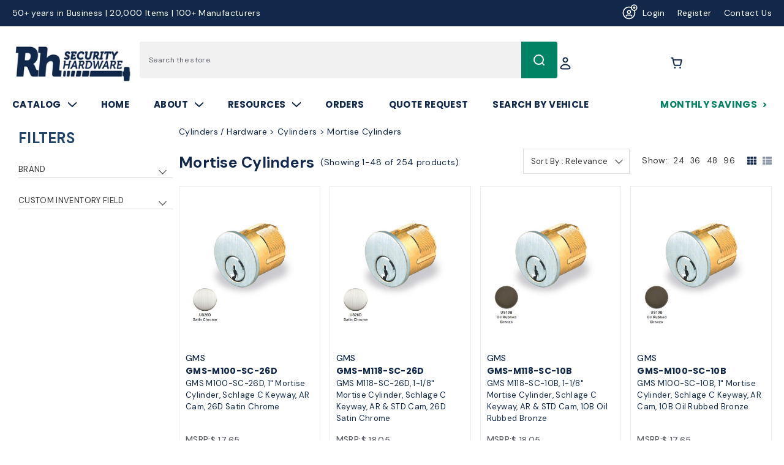

--- FILE ---
content_type: text/html; charset=UTF-8
request_url: https://www.rhsecurityhardware.com/mortise-cylinders/
body_size: 41195
content:
<!DOCTYPE html>
<html class="no-js" lang="en">
    <head>
        <!-- 
            Austin Light, Night, and Vogue
            Theme for BigCommerce
            Designed and Developed by oBundle
            Visit Our Website - https://obundle.com
                     _                        _  _       
                    | |                      | || |      
               ___  | |__   _   _  _ __    __| || |  ___ 
              / _ \ | '_ \ | | | || '_ \  / _` || | / _ \
             | (_) || |_) || |_| || | | || (_| || ||  __/
              \___/ |_.__/  \__,_||_| |_| \__,_||_| \___|
                Serving BigCommerce clients since 2014.    
        -->

        <title>Cylinders / Hardware - Cylinders - Mortise Cylinders - Page 1 - R&amp;H Security Hardware</title>
        <link rel="dns-prefetch preconnect" href="https://cdn11.bigcommerce.com/s-p8ii86gwgj" crossorigin><link rel="dns-prefetch preconnect" href="https://fonts.googleapis.com/" crossorigin><link rel="dns-prefetch preconnect" href="https://fonts.gstatic.com/" crossorigin>
        <meta name="keywords" content="Security Hardware Locksmith Supplies"><link rel='canonical' href='https://www.rhsecurityhardware.com/mortise-cylinders/' /><meta name='platform' content='bigcommerce.stencil' />
        
         

        <link href="https://cdn11.bigcommerce.com/s-p8ii86gwgj/product_images/rhfavicon.png?t&#x3D;1698876825" rel="shortcut icon">
        <meta name="viewport" content="width=device-width, initial-scale=1">

        <script>
            document.documentElement.className = document.documentElement.className.replace('no-js', 'js');
        </script>

        <script>
    function browserSupportsAllFeatures() {
        return window.Promise
            && window.fetch
            && window.URL
            && window.URLSearchParams
            && window.WeakMap
            // object-fit support
            && ('objectFit' in document.documentElement.style);
    }

    function loadScript(src) {
        var js = document.createElement('script');
        js.src = src;
        js.onerror = function () {
            console.error('Failed to load polyfill script ' + src);
        };
        document.head.appendChild(js);
    }

    if (!browserSupportsAllFeatures()) {
        loadScript('https://cdn11.bigcommerce.com/s-p8ii86gwgj/stencil/7fa39e00-2924-013e-5bc7-1e0f5f6a8259/e/72775810-5065-013e-c777-4eed67cee5be/dist/theme-bundle.polyfills.js');
    }
</script>
        <script>window.consentManagerTranslations = `{"locale":"en","locales":{"consent_manager.data_collection_warning":"en","consent_manager.accept_all_cookies":"en","consent_manager.gdpr_settings":"en","consent_manager.data_collection_preferences":"en","consent_manager.manage_data_collection_preferences":"en","consent_manager.use_data_by_cookies":"en","consent_manager.data_categories_table":"en","consent_manager.allow":"en","consent_manager.accept":"en","consent_manager.deny":"en","consent_manager.dismiss":"en","consent_manager.reject_all":"en","consent_manager.category":"en","consent_manager.purpose":"en","consent_manager.functional_category":"en","consent_manager.functional_purpose":"en","consent_manager.analytics_category":"en","consent_manager.analytics_purpose":"en","consent_manager.targeting_category":"en","consent_manager.advertising_category":"en","consent_manager.advertising_purpose":"en","consent_manager.essential_category":"en","consent_manager.esential_purpose":"en","consent_manager.yes":"en","consent_manager.no":"en","consent_manager.not_available":"en","consent_manager.cancel":"en","consent_manager.save":"en","consent_manager.back_to_preferences":"en","consent_manager.close_without_changes":"en","consent_manager.unsaved_changes":"en","consent_manager.by_using":"en","consent_manager.agree_on_data_collection":"en","consent_manager.change_preferences":"en","consent_manager.cancel_dialog_title":"en","consent_manager.privacy_policy":"en","consent_manager.allow_category_tracking":"en","consent_manager.disallow_category_tracking":"en"},"translations":{"consent_manager.data_collection_warning":"We use cookies (and other similar technologies) to collect data to improve your shopping experience.","consent_manager.accept_all_cookies":"Accept All Cookies","consent_manager.gdpr_settings":"Settings","consent_manager.data_collection_preferences":"Website Data Collection Preferences","consent_manager.manage_data_collection_preferences":"Manage Website Data Collection Preferences","consent_manager.use_data_by_cookies":" uses data collected by cookies and JavaScript libraries to improve your shopping experience.","consent_manager.data_categories_table":"The table below outlines how we use this data by category. To opt out of a category of data collection, select 'No' and save your preferences.","consent_manager.allow":"Allow","consent_manager.accept":"Accept","consent_manager.deny":"Deny","consent_manager.dismiss":"Dismiss","consent_manager.reject_all":"Reject all","consent_manager.category":"Category","consent_manager.purpose":"Purpose","consent_manager.functional_category":"Functional","consent_manager.functional_purpose":"Enables enhanced functionality, such as videos and live chat. If you do not allow these, then some or all of these functions may not work properly.","consent_manager.analytics_category":"Analytics","consent_manager.analytics_purpose":"Provide statistical information on site usage, e.g., web analytics so we can improve this website over time.","consent_manager.targeting_category":"Targeting","consent_manager.advertising_category":"Advertising","consent_manager.advertising_purpose":"Used to create profiles or personalize content to enhance your shopping experience.","consent_manager.essential_category":"Essential","consent_manager.esential_purpose":"Essential for the site and any requested services to work, but do not perform any additional or secondary function.","consent_manager.yes":"Yes","consent_manager.no":"No","consent_manager.not_available":"N/A","consent_manager.cancel":"Cancel","consent_manager.save":"Save","consent_manager.back_to_preferences":"Back to Preferences","consent_manager.close_without_changes":"You have unsaved changes to your data collection preferences. Are you sure you want to close without saving?","consent_manager.unsaved_changes":"You have unsaved changes","consent_manager.by_using":"By using our website, you're agreeing to our","consent_manager.agree_on_data_collection":"By using our website, you're agreeing to the collection of data as described in our ","consent_manager.change_preferences":"You can change your preferences at any time","consent_manager.cancel_dialog_title":"Are you sure you want to cancel?","consent_manager.privacy_policy":"Privacy Policy","consent_manager.allow_category_tracking":"Allow [CATEGORY_NAME] tracking","consent_manager.disallow_category_tracking":"Disallow [CATEGORY_NAME] tracking"}}`;</script>

        <script>
            window.lazySizesConfig = window.lazySizesConfig || {};
            window.lazySizesConfig.loadMode = 1;
        </script>
        <script async src="https://cdn11.bigcommerce.com/s-p8ii86gwgj/stencil/7fa39e00-2924-013e-5bc7-1e0f5f6a8259/e/72775810-5065-013e-c777-4eed67cee5be/dist/theme-bundle.head_async.js"></script>
        
        <link href="https://fonts.googleapis.com/css?family=Montserrat:700,500&display=swap" rel="stylesheet">
        <link rel="preconnect" href="https://fonts.googleapis.com">
<link rel="preconnect" href="https://fonts.gstatic.com" crossorigin>
<link href="https://fonts.googleapis.com/css2?family=DM+Sans:wght@400;500;700&family=Poppins:wght@600;700&display=swap" rel="stylesheet">        
        <script async src="https://cdn11.bigcommerce.com/s-p8ii86gwgj/stencil/7fa39e00-2924-013e-5bc7-1e0f5f6a8259/e/72775810-5065-013e-c777-4eed67cee5be/dist/theme-bundle.font.js"></script>

        <link data-stencil-stylesheet href="https://cdn11.bigcommerce.com/s-p8ii86gwgj/stencil/7fa39e00-2924-013e-5bc7-1e0f5f6a8259/e/72775810-5065-013e-c777-4eed67cee5be/css/theme-b4249530-723a-013e-c7e9-1ab316862d08.css" rel="stylesheet">

        <!-- Start Tracking Code for analytics_googleanalytics -->

<!-- Google tag (gtag.js) -->
<script async src="https://www.googletagmanager.com/gtag/js?id=AW-611905812"></script>
<script>
  window.dataLayer = window.dataLayer || [];
  function gtag(){dataLayer.push(arguments);}
  gtag('js', new Date());

  gtag('config', 'AW-611905812');
</script>


<!-- End Tracking Code for analytics_googleanalytics -->

<!-- Start Tracking Code for analytics_googleanalytics4 -->

<script data-cfasync="false" src="https://cdn11.bigcommerce.com/shared/js/google_analytics4_bodl_subscribers-358423becf5d870b8b603a81de597c10f6bc7699.js" integrity="sha256-gtOfJ3Avc1pEE/hx6SKj/96cca7JvfqllWA9FTQJyfI=" crossorigin="anonymous"></script>
<script data-cfasync="false">
  (function () {
    window.dataLayer = window.dataLayer || [];

    function gtag(){
        dataLayer.push(arguments);
    }

    function initGA4(event) {
         function setupGtag() {
            function configureGtag() {
                gtag('js', new Date());
                gtag('set', 'developer_id.dMjk3Nj', true);
                gtag('config', 'G-BHTJZ1VB02');
            }

            var script = document.createElement('script');

            script.src = 'https://www.googletagmanager.com/gtag/js?id=G-BHTJZ1VB02';
            script.async = true;
            script.onload = configureGtag;

            document.head.appendChild(script);
        }

        setupGtag();

        if (typeof subscribeOnBodlEvents === 'function') {
            subscribeOnBodlEvents('G-BHTJZ1VB02', false);
        }

        window.removeEventListener(event.type, initGA4);
    }

    

    var eventName = document.readyState === 'complete' ? 'consentScriptsLoaded' : 'DOMContentLoaded';
    window.addEventListener(eventName, initGA4, false);
  })()
</script>

<!-- End Tracking Code for analytics_googleanalytics4 -->

<!-- Start Tracking Code for analytics_siteverification -->

<meta name="google-site-verification" content="9VAxhFZkHODajsZK18V8zRqAhbYy60qkT1qGwQTkjTM" />

<!-- End Tracking Code for analytics_siteverification -->


<script type="text/javascript">
var BCData = {};
</script>
<script src='https://www.powr.io/powr.js?external-type=bigcommerce' async></script><script src='https://backorder-cdn-v2.grit.software/default-bundle_v2.js' defer ></script><!-- Global site tag (gtag.js) - Google Ads: AW-611905812 -->
<script async src="https://www.googletagmanager.com/gtag/js?id=AW-611905812"></script>
<script>
  window.dataLayer = window.dataLayer || [];
  function gtag(){dataLayer.push(arguments);}
  gtag('js', new Date());

  gtag('config', 'AW-611905812');
  gtag('set', 'developer_id.dMjk3Nj', true);
</script>
<!-- GA4 Code Start: View Product Content -->
<script>
</script>
<script>
  window.markerConfig = {
    project: '649085b47416985032cb50e7', 
    source: 'snippet'
  };
</script>

<script>
!function(e,r,a){if(!e.__Marker){e.__Marker={};var t=[],n={__cs:t};["show","hide","isVisible","capture","cancelCapture","unload","reload","isExtensionInstalled","setReporter","setCustomData","on","off"].forEach(function(e){n[e]=function(){var r=Array.prototype.slice.call(arguments);r.unshift(e),t.push(r)}}),e.Marker=n;var s=r.createElement("script");s.async=1,s.src="https://edge.marker.io/latest/shim.js";var i=r.getElementsByTagName("script")[0];i.parentNode.insertBefore(s,i)}}(window,document);
</script>
    <script>var link = document.createElement('link');link.rel = 'stylesheet';link.type = 'text/css';link.href = 'https://www.rhsecurityhardware.com/content/ymmapp/css/ymm-searchbox.css';document.getElementsByTagName('HEAD')[0].appendChild(link);</script><script src="https://www.rhsecurityhardware.com/content/ymmapp/js/jquery.min.js"></script><script src="https://www.rhsecurityhardware.com/content/ymmapp/js/ymm.js"></script><script>
      window.awDataLayer = {
          storeId: 272,
          storeUrl: 'https://www.rhsecurityhardware.com',
          pid: 1,
          pageType: 'category',
          categoryId: 48,
          path: '/mortise-cylinders/',
          gql: 'eyJ0eXAiOiJKV1QiLCJhbGciOiJFUzI1NiJ9.[base64].7iDKG3VwF7i87nT9U7S0zqGbaD6OAsDqWz6wNJFo32padquYEDqfRokVrhsWDptKtuqZLBZoDN0SnRRxBAskbA',
          cart_id: '',
          login_state: false,
          client_cc: 'US',
          is_client_eu: false,
          time_zone: '-8',
          dst_correction: 0
      }
      function isInViewport(e){let t=e.getBoundingClientRect(),a=window.innerHeight||document.documentElement.clientHeight,o=window.innerWidth||document.documentElement.clientWidth,i=t.top<a-50&&t.bottom>=0,n=t.left<o&&t.right>=0;return i&&n}function getAwCookie(e){let t=document.cookie.match("(^|;)\\s*"+e+"\\s*=\\s*([^;]+)");return t?decodeURIComponent(t.pop()):""}function setAwCookie(e,t,a){let o="";if(a){let i=new Date;i.setTime(i.getTime()+864e5*a),o="; expires="+i.toUTCString()}document.cookie=e+"="+encodeURIComponent(t)+o+"; path=/"}function updateAwCookieObject(e,t,a){let o=getAwCookie(e),i=o?JSON.parse(o):{};i[t]=a,setAwCookie(e,JSON.stringify(i),7)}function clickPromo(e){let t=window.awDataLayer.widgets[e].items??[];t.length>0&&updateAwCookieObject("awWidgetAttr","direct",{promotion_id:e,promotion_name:window.awDataLayer.widgets[e].promotion_name,product_id:t[0].item_id}),sendEvent("select_promotion",{creative_name:window.awDataLayer.widgets[e].creative_name,creative_slot:window.awDataLayer.widgets[e].creative_slot,promotion_id:e,promotion_name:window.awDataLayer.widgets[e].promotion_name,items:t})}function sendEvent(e,t){gtag("event",e,t)}const debounce=(e,t)=>{let a;return(...o)=>{clearTimeout(a),a=setTimeout(()=>{e(...o)},t)}},handleHover=(e,t)=>{let a=t.target.closest("[data-aw-name]"),o=a.getAttribute("data-aw-name"),i=a.parentElement.getAttribute("data-widget-id"),n={promotion_id:i,promotion_name:o};updateAwCookieObject("awWidgetAttr","indirect",n),e||(window.awDataLayer.widget_attr=n)},debouncedHandleHover=debounce((e,t)=>handleHover(e,t),500);!function(){let e=new Promise(e=>{"loading"===document.readyState?document.addEventListener("DOMContentLoaded",e):e()}),t=new Promise(e=>{let t=setInterval(()=>{"undefined"!=typeof gtag&&(clearInterval(t),e())},100)});Promise.all([e,t]).then(()=>{setTimeout(function(){if(window.awDataLayer?.widgets&&Object.keys(window.awDataLayer?.widgets).length>0)for(let e in window.awDataLayer.widgets){let t=!1,a=document.querySelector('[data-widget-id="'+e+'"]'),o={creative_name:window.awDataLayer.widgets[e].creative_name,creative_slot:window.awDataLayer.widgets[e].creative_slot,promotion_id:e,promotion_name:window.awDataLayer.widgets[e].promotion_name,items:window.awDataLayer.widgets[e].items??[]};!t&&isInViewport(a)?(sendEvent("view_promotion",o),t=!0):document.addEventListener("scroll",function(){!t&&isInViewport(a)&&(sendEvent("view_promotion",o),t=!0)},{passive:!0})}else console.log("no widgets loaded yet");window.awDataLayer?.widget_attr||(window.awDataLayer={...window.awDataLayer??{},widget_attr:{}});let i={},n=getAwCookie("awWidgetAttr").length>0?JSON.parse(getAwCookie("awWidgetAttr")):{},r=window.awDataLayer?.pageType==="product"&&window.awDataLayer.productId&&window.awDataLayer?.productId===parseInt(n?.direct?.product_id);if("product"==window.awDataLayer.pageType){if(r)i={promotion_id:n?.direct?.promotion_id,promotion_name:n?.direct?.promotion_name};else if(window.awDataLayer?.widgets&&0===Object.keys(window.awDataLayer.widgets).length&&n?.indirect?.promotion_id)i={promotion_id:n?.indirect?.promotion_id,promotion_name:n?.indirect?.promotion_name};else if(window.awDataLayer?.widgets&&Object.keys(window.awDataLayer.widgets).length>0){let d=Object.keys(window.awDataLayer.widgets)[0];i={promotion_id:window.awDataLayer.widgets[d].promotion_id,promotion_name:window.awDataLayer.widgets[d].promotion_name}}else n?.indirect?.promotion_id&&(i={promotion_id:n?.indirect?.promotion_id,promotion_name:n?.indirect?.promotion_name})}else if(window.awDataLayer?.widgets&&0===Object.keys(window.awDataLayer.widgets).length&&n?.indirect?.promotion_id)i={promotion_id:n?.indirect?.promotion_id,promotion_name:n?.indirect?.promotion_name};else if(window.awDataLayer?.widgets&&Object.keys(window.awDataLayer.widgets).length>0){let w=Object.keys(window.awDataLayer.widgets)[0];i={promotion_id:window.awDataLayer.widgets[w].promotion_id,promotion_name:window.awDataLayer.widgets[w].promotion_name}}else n?.indirect?.promotion_id&&(i={promotion_id:n?.indirect?.promotion_id,promotion_name:n?.indirect?.promotion_name});window.awDataLayer.widget_attr=i;let m=document.querySelectorAll("[data-aw-name]");for(let s of m)s.addEventListener("mouseover",e=>debouncedHandleHover(r,e))},1e3)})}();
    </script><script>
    
  
    var { productId } = JSON.parse("{}");
  
    window.token = "eyJ0eXAiOiJKV1QiLCJhbGciOiJFUzI1NiJ9.[base64].7iDKG3VwF7i87nT9U7S0zqGbaD6OAsDqWz6wNJFo32padquYEDqfRokVrhsWDptKtuqZLBZoDN0SnRRxBAskbA";
  
    window.productId = productId;

    window.is_restrict_login = "false";
    window.customer_id = "";
</script><script>
 window.storefrontSetting = "{\"backorder_description\":\"\",\"backorder_button_color\":\"#ffffffff\",\"backorder_button_text\":\"Back Order\",\"backorder_button_background_color\":\"#4c4c4cff\",\"packing_slip_message\":\"Back Ordered Items:\",\"cart_message\":\"\\u003cdiv\\u003e\\u003cb\\u003e\\u003cfont color=\\\"#a3a300\\\"\\u003e\\u003cbr\\u003e\\u003c/font\\u003e\\u003c/b\\u003e\\u003cb\\u003e\\u003cfont color=\\\"#a3a300\\\"\\u003e{in_stock_qty}\\u0026nbsp;\\u003c/font\\u003e\\u003cfont color=\\\"#a3a300\\\"\\u003eIn Stock\\u003c/font\\u003e\\u0026nbsp;|\\u0026nbsp;\\u003c/b\\u003e\\u003cb\\u003e{backorder_qty}\\u0026nbsp;Back Ordered\\u003c/b\\u003e\\u003c/div\\u003e\",\"is_inventory_description_enabled\":false,\"in_stock_description\":\"\\u003ch3\\u003e\\u003cb\\u003e{stock} in stock\\u003c/b\\u003e\\u003c/h3\\u003e\",\"inventory_backorder_description\":\"Item currently out of stock.\",\"low_stock_description\":\"{stock} in stock. Backorder available\",\"low_stock\":0,\"is_mixed_cart_alert_enabled\":false,\"mix_cart_alert\":\"{buying_qty} added to cart, {backorder_qty} will be Back Ordered.\",\"installed_time\":\"2024-10-18T21:41:02Z\",\"legacy_installed_time\":\"2023-09-30T13:21:55Z\",\"show_back_in_stock_date\":true,\"buying_over_threshold_message\":\"You're trying to buy {buying_qty} {item_name}, but only {threshold} will be added to the cart, since we only have {threshold} available for Backorder\",\"theme_selectors\":{\"cart\":{\"cartMsg\":\".bo-cart-message\",\"cartMsgWrapper\":\".cart .cart-list .cart-item:eq({index}) .cart-item-details .main-details\",\"productContainer\":\".cart .cart-list .cart-item:eq({index})\"},\"compare\":{\"productAddBtn\":\"table.compareTable tr:eq(1) td.compareTable-action:eq({index}) a[data-product-id]\",\"productContainer\":\"table.compareTable th.compareTable-product\",\"productImage\":\"img:eq(0)\",\"productsWrapper\":\"\"},\"detail\":{\"addBtnCss\":\"\",\"backInStockDateFormat\":\"MMM DD, YYYY\",\"cardAddBtn\":\"a[data-button-type=\\\"add-cart\\\"]\",\"cardBuyNowBtn\":\"\",\"cardContainer\":\"article.card\",\"inventoryDescriptionContainer\":\".form-field.form-field--increments\",\"productAddBtn\":\"input#form-action-addToCart\",\"productBuyNowBtn\":\"\",\"productContainer\":\".productView:not(.productView--quickView), .modal-body.quickView\",\"productImage\":\"img:eq(0)\",\"replaceInventoryDesc\":false,\"shippingDescriptionContainer\":\".productView-options\"},\"lang\":{\"nl\":{\"backorder_button_text\":\"\",\"backorder_description\":\"\",\"buying_over_threshold_message\":\"\",\"cart_message\":\"\",\"customize_mixed_cart_button_text\":\"\",\"in_stock_description\":\"\",\"inventory_backorder_description\":\"\",\"low_stock_description\":\"\",\"mix_cart_alert\":\"\",\"packing_slip_message\":\"\"}},\"listing\":{\"addBtnCss\":\"\",\"productAddBtn\":\"a[data-button-type=\\\"add-cart\\\"], input[data-product-id]\",\"productBuyNowBtn\":\"\",\"productContainer\":\"article.card, .klevuProduct\",\"productImage\":\"img:eq(0)\"},\"quickSearch\":{\"addBtnCss\":\"\",\"productAddBtn\":\"a[data-button-type=\\\"add-cart\\\"]\",\"productBuyNowBtn\":\"\",\"productContainer\":\"article.card\",\"productImage\":\"img:eq(0)\",\"wrapper\":\".dropdown--quickSearch\"},\"stockLabel\":{\"detail\":[{\"bgColor\":\"rgba(18, 210, 58, 0.9)\",\"label\":\"inStock\",\"text\":\"In Stock\",\"textColor\":\"#ffffff\"},{\"bgColor\":\"rgba(210, 18, 54, 0.9)\",\"label\":\"outOfStock\",\"text\":\"Out Of Stock\",\"textColor\":\"#ffffff\"},{\"bgColor\":\"rgba(178, 29, 204, 0.9)\",\"label\":\"backorder\",\"text\":\"Backorder\",\"textColor\":\"#ffffff\"}],\"isEnable\":false}},\"enable\":true,\"channel_id\":1,\"customize_mixed_cart_button\":{\"bgColor\":\"#008364ff\",\"color\":\"#ffffff\",\"enable\":true,\"text\":\"CONFIRM\"},\"hide_backorder_products_from_guests\":false,\"backorder_description_color\":\"#000000\",\"backorder_description_font_size\":\"14\",\"is_list_all_backorders\":true,\"format_backorder_items_list_on_order_note\":\"{backorder_qty} x {product_sku}\",\"separator_order_note_backorder_item_character\":\",\"}" 
</script>
 <script data-cfasync="false" src="https://microapps.bigcommerce.com/bodl-events/1.9.4/index.js" integrity="sha256-Y0tDj1qsyiKBRibKllwV0ZJ1aFlGYaHHGl/oUFoXJ7Y=" nonce="" crossorigin="anonymous"></script>
 <script data-cfasync="false" nonce="">

 (function() {
    function decodeBase64(base64) {
       const text = atob(base64);
       const length = text.length;
       const bytes = new Uint8Array(length);
       for (let i = 0; i < length; i++) {
          bytes[i] = text.charCodeAt(i);
       }
       const decoder = new TextDecoder();
       return decoder.decode(bytes);
    }
    window.bodl = JSON.parse(decodeBase64("[base64]"));
 })()

 </script>

<script nonce="">
(function () {
    var xmlHttp = new XMLHttpRequest();

    xmlHttp.open('POST', 'https://bes.gcp.data.bigcommerce.com/nobot');
    xmlHttp.setRequestHeader('Content-Type', 'application/json');
    xmlHttp.send('{"store_id":"1002471229","timezone_offset":"-8.0","timestamp":"2026-01-18T12:00:26.08943700Z","visit_id":"3ad8fa5f-699a-428a-9f33-66528e3eee75","channel_id":1}');
})();
</script>


        <!-- Include Klevu JavaScript Library -->
<script src="https://js.klevu.com/core/v2/klevu.js"></script>

<!-- Include Quick Search Theme -->
<script src="https://js.klevu.com/theme/default/v2/quick-search.js"></script>


<!-- Include Category Page Theme -->
<script src="https://js.klevu.com/theme/default/v2/category-page.js"></script>
<script type="text/javascript">
    var klevu_pageCategory = "Cylinders / Hardware;Cylinders;Mortise Cylinders";
    sessionStorage.setItem("klevu_pageCategory", klevu_pageCategory);
</script>

<!-- Configure Klevu for your store -->
<script type="text/javascript">
    if (typeof klevu_lang === "undefined") {
        var klevu_lang = "en";
    }
    var searchBoxSelector = 'input[name="search_query"]' + ',' + "input[data-klevu-quicksearch-input]" + ','+ "#nav-menu-quick-search";
    var options = {
        url : {
            protocol: 'https:',
            queryParam: 'search_query',
            landing: '/search.php', // your BigCommerce Search Results Page
            search: 'https://eucs31v2.ksearchnet.com/cs/v2/search' // your Klevu APIv2 Search URL + endpoint path
        },
        search: {
            minChars: 3,
            searchBoxSelector: searchBoxSelector + ',.kuSearchInput', // BigCommerce + Klevu Search Input
            apiKey: "klevu-166566298763515722" // your Klevu JS API Key
        },
        analytics: {
            apiKey: 'klevu-166566298763515722' // your Klevu JS API Key
        }
    };
    klevu(options);
</script>
<script type="text/javascript">
    function klevu_addtocart(id, url, qty) {
        if ('undefined' !== typeof klevu_customAddToCart) 
        {
            klevu_customAddToCart(id, url, qty);
        } else {
            var urlProtocol = ("https:" === document.location.protocol ? "https://" : "http://");
            var bcUrl = urlProtocol + window.location.hostname + '/cart.php?action=add&product_id=' + id;
            window.location.assign(bcUrl);
        }
    }
</script>
    </head>
    <body data-page-type="category" data-theme-variant="light">
        <svg data-src="https://cdn11.bigcommerce.com/s-p8ii86gwgj/stencil/7fa39e00-2924-013e-5bc7-1e0f5f6a8259/e/72775810-5065-013e-c777-4eed67cee5be/img/icon-sprite.svg" class="icons-svg-sprite"></svg>

        


<header class="header" role="banner">
    <div class="ob-ribbon-banner ob-desktop">
	<div class="container">
		<div class="ribbon-content">
			<div class="half-col">
				50+ years in Business | 20,000 Items | 100+ Manufacturers
			</div>
			<div class="half-col">
				<ul>
						<li><a href="/login.php"><svg><use xlink:href="#icon-register"/></svg>Login</a></li>
						<li><a href="/register">Register</a></li>
					<li><a href="/contact-us">Contact Us</a></li>
				</ul>
			</div>
		</div>
	</div>
</div>
    
    <div class="header--top">
        <div class="logo-left container">
            <a href="#" class="mobileMenu-toggle" data-mobile-menu-toggle="menu">
                <span class="mobileMenu-toggleIcon">Toggle menu</span>
            </a>
    
            <div class="navPages-quickSearch ob-desktop">
                <div class="container">
    <form class="form" data-url="/search.php" data-quick-search-form>
        <fieldset class="form-fieldset">
            <div class="form-field">
                <label class="is-srOnly" for="nav-menu-quick-search">Search</label>
                <input class="form-input"
                       data-search-quick
                       name="nav-menu-quick-search"
                       id="nav-menu-quick-search"
                       data-error-message="Search field cannot be empty."
                       placeholder="Search the store"
                       autocomplete="off"
                >
                <button class="button button--primary form-prefixPostfix-button--postfix
                " type="submit">
                        <svg><use xlink:href="#icon-search" /></svg>
                    Search
                </button>
            </div>
        </fieldset>
    </form>
    <section class="quickSearchResults" data-bind="html: results"></section>
    <p role="status"
       aria-live="polite"
       class="aria-description--hidden"
       data-search-aria-message-predefined-text="product results for"
    ></p>
</div>

            </div>

                <div class="header-logo header-logo--left">
                    <a href="https://www.rhsecurityhardware.com/" class="header-logo__link" data-header-logo-link>
        <div class="header-logo-image-container">
            <img class="header-logo-image"
                 src="https://cdn11.bigcommerce.com/s-p8ii86gwgj/images/stencil/240x80/rhsecuritylogo_1696680811__11534.original.jpg"
                 srcset="https://cdn11.bigcommerce.com/s-p8ii86gwgj/images/stencil/240x80/rhsecuritylogo_1696680811__11534.original.jpg 1x, https://cdn11.bigcommerce.com/s-p8ii86gwgj/images/stencil/480x160/rhsecuritylogo_1696680811__11534.original.jpg 2x"
                 alt="R&amp;H Security Hardware"
                 title="R&amp;H Security Hardware">
        </div>
</a>
                </div>

            <nav class="navUser">
    <ul class="navUser-section navUser-section--alt">
        <li class="navUser-item navUser-item--call">
            <a class="navUser-action"
               href="tel:800.367.5625"
               aria-label="800.367.5625"
            >
                <svg><use xlink:href="#icon-call" /></svg>
                <span class="ob-desktop">Call 800.367.5625</span>
            </a>
        </li>
        <li class="navUser-item navUser-item--account">
            <a class="user-nav-toggle account-toggle">
                <svg><use xlink:href="#icon-account" /></svg>
            </a>
            <div class="account-toggle-container">
                <span class="account-close">
                    <svg><use xlink:href="#icon-close" /></svg>
                </span>
                
                     <a class="navUser-action ob-btn"
                       href="/login.php"
                       aria-label="Sign in"
                    >
                        Sign in
                    </a>
                        <span class="account-or">or</span>

                        <a class="navUser-action ob-btn"
                           href="/register"
                           aria-label="Register"
                        >
                            Register
                        </a>
            </div>
        </li>
        <li class="navUser-item navUser-item--cart">
            <a class="navUser-action"
               data-cart-preview
               data-dropdown="cart-preview-dropdown"
               data-options="align:right"
               href="/cart.php"
               aria-label="Cart with 0 items"
            >
                <span class="navUser-item-cartLabel">
                    <svg><use xlink:href="#icon-cart" /></svg>
                </span>
                <span class="countPill cart-quantity"></span>
            </a>

            <div class="dropdown-menu" id="cart-preview-dropdown" data-dropdown-content aria-hidden="true"></div>
        </li>
    </ul>
</nav>

            <div class="container mobile-quicksearch-container ob-mobile">
                <div class="navPages-quickSearch ob-mobile">
                    <div class="container">
    <form class="form" data-url="/search.php" data-quick-search-form>
        <fieldset class="form-fieldset">
            <div class="form-field">
                <label class="is-srOnly" for="nav-menu-quick-search">Search</label>
                <input class="form-input"
                       data-search-quick
                       name="nav-menu-quick-search"
                       id="nav-menu-quick-search"
                       data-error-message="Search field cannot be empty."
                       placeholder="Search the store"
                       autocomplete="off"
                >
                <button class="button button--primary form-prefixPostfix-button--postfix
                " type="submit">
                        <svg><use xlink:href="#icon-search" /></svg>
                    Search
                </button>
            </div>
        </fieldset>
    </form>
    <section class="quickSearchResults" data-bind="html: results"></section>
    <p role="status"
       aria-live="polite"
       class="aria-description--hidden"
       data-search-aria-message-predefined-text="product results for"
    ></p>
</div>

                </div>
            </div>
        </div>
    </div>
    <div class="header--bottom">
        <div class="container">
            <div class="navPages-container" id="menu" data-menu>
                <nav class="navPages">
    <ul class="navPages-list">
        <li class="navPages-item parent-item catalog-item ob-mobile">
                    <a class="navPages-action has-subMenu activePage top--level"
           href="https://www.rhsecurityhardware.com/cylinders-hardware/"
           data-collapsible="navPages-25"
        >
            Cylinders / Hardware
            <i class="icon navPages-action-moreIcon" aria-hidden="true">
                <svg><use xlink:href="#icon-chevron-down" /></svg>
            </i>
        </a>
        <div class="navPage-subMenu" id="navPages-25" aria-hidden="true" tabindex="-1">
            <div class="navPages-subMenu-wrap">
                <ul class="navPage-subMenu-list">
                    <div class="ob-child-group ob-child-group--full">
                        <a href="https://www.rhsecurityhardware.com/cylinders-hardware/" class="view-all-desktop ob-desktop">Shop All Cylinders / Hardware</a>
                        <ul class="ob-child-group-list">
                                <li class="navPage-subMenu-item">
                                        <a class="navPage-subMenu-action navPages-action mid--level"
                                           href="https://www.rhsecurityhardware.com/commercial-locks/"
                                           aria-label="Commercial Locks"
                                        >
                                            Commercial Locks
                                        </a>

                                        <ul class="ob-grandchild-list">
                                                <li class="navPage-subMenu-item grandchild-item">
                                                    <a class="navPage-subMenu-action navPages-action"
                                                       href="https://www.rhsecurityhardware.com/cylindrical-locksets/"
                                                       aria-label="Cylindrical Locksets"
                                                    >
                                                        Cylindrical Locksets
                                                    </a>
                                                </li>
                                                <li class="navPage-subMenu-item grandchild-item">
                                                    <a class="navPage-subMenu-action navPages-action"
                                                       href="https://www.rhsecurityhardware.com/deadbolts-1/"
                                                       aria-label="Deadbolts"
                                                    >
                                                        Deadbolts
                                                    </a>
                                                </li>
                                                <li class="navPage-subMenu-item grandchild-item">
                                                    <a class="navPage-subMenu-action navPages-action"
                                                       href="https://www.rhsecurityhardware.com/gate-locks/"
                                                       aria-label="Gate Locks"
                                                    >
                                                        Gate Locks
                                                    </a>
                                                </li>
                                                <li class="navPage-subMenu-item grandchild-item">
                                                    <a class="navPage-subMenu-action navPages-action"
                                                       href="https://www.rhsecurityhardware.com/mortise-locksets-1/"
                                                       aria-label="Mortise Locksets"
                                                    >
                                                        Mortise Locksets
                                                    </a>
                                                </li>
                                                <li class="navPage-subMenu-item grandchild-item">
                                                    <a class="navPage-subMenu-action navPages-action"
                                                       href="https://www.rhsecurityhardware.com/interconnect-locks/"
                                                       aria-label="Interconnect Locks"
                                                    >
                                                        Interconnect Locks
                                                    </a>
                                                </li>
                                                <li class="navPage-subMenu-item grandchild-item">
                                                    <a class="navPage-subMenu-action navPages-action"
                                                       href="https://www.rhsecurityhardware.com/commercial-lock-parts/"
                                                       aria-label="Commercial Lock Parts"
                                                    >
                                                        Commercial Lock Parts
                                                    </a>
                                                </li>
                                        </ul>
                                </li>
                                <li class="navPage-subMenu-item">
                                        <a class="navPage-subMenu-action navPages-action mid--level"
                                           href="https://www.rhsecurityhardware.com/residential-locks/"
                                           aria-label="Residential Locks"
                                        >
                                            Residential Locks
                                        </a>

                                        <ul class="ob-grandchild-list">
                                                <li class="navPage-subMenu-item grandchild-item">
                                                    <a class="navPage-subMenu-action navPages-action"
                                                       href="https://www.rhsecurityhardware.com/deadbolts/"
                                                       aria-label="Deadbolts"
                                                    >
                                                        Deadbolts
                                                    </a>
                                                </li>
                                                <li class="navPage-subMenu-item grandchild-item">
                                                    <a class="navPage-subMenu-action navPages-action"
                                                       href="https://www.rhsecurityhardware.com/knobs/"
                                                       aria-label="Knobs"
                                                    >
                                                        Knobs
                                                    </a>
                                                </li>
                                                <li class="navPage-subMenu-item grandchild-item">
                                                    <a class="navPage-subMenu-action navPages-action"
                                                       href="https://www.rhsecurityhardware.com/levers/"
                                                       aria-label="Levers"
                                                    >
                                                        Levers
                                                    </a>
                                                </li>
                                                <li class="navPage-subMenu-item grandchild-item">
                                                    <a class="navPage-subMenu-action navPages-action"
                                                       href="https://www.rhsecurityhardware.com/combo-locksets/"
                                                       aria-label="Combo Locksets"
                                                    >
                                                        Combo Locksets
                                                    </a>
                                                </li>
                                                <li class="navPage-subMenu-item grandchild-item">
                                                    <a class="navPage-subMenu-action navPages-action"
                                                       href="https://www.rhsecurityhardware.com/electronic-locks-1/"
                                                       aria-label="Electronic Locks"
                                                    >
                                                        Electronic Locks
                                                    </a>
                                                </li>
                                                <li class="navPage-subMenu-item grandchild-item">
                                                    <a class="navPage-subMenu-action navPages-action"
                                                       href="https://www.rhsecurityhardware.com/mortise-locksets/"
                                                       aria-label="Mortise Locksets"
                                                    >
                                                        Mortise Locksets
                                                    </a>
                                                </li>
                                                <li class="navPage-subMenu-item grandchild-item">
                                                    <a class="navPage-subMenu-action navPages-action"
                                                       href="https://www.rhsecurityhardware.com/handlesets/"
                                                       aria-label="Handlesets"
                                                    >
                                                        Handlesets
                                                    </a>
                                                </li>
                                                <li class="navPage-subMenu-item grandchild-item">
                                                    <a class="navPage-subMenu-action navPages-action"
                                                       href="https://www.rhsecurityhardware.com/residential-lock-parts/"
                                                       aria-label="Residential Lock Parts"
                                                    >
                                                        Residential Lock Parts
                                                    </a>
                                                </li>
                                        </ul>
                                </li>
                                <li class="navPage-subMenu-item">
                                        <a class="navPage-subMenu-action navPages-action mid--level"
                                           href="https://www.rhsecurityhardware.com/door-controls/"
                                           aria-label="Door Controls"
                                        >
                                            Door Controls
                                        </a>

                                        <ul class="ob-grandchild-list">
                                                <li class="navPage-subMenu-item grandchild-item">
                                                    <a class="navPage-subMenu-action navPages-action"
                                                       href="https://www.rhsecurityhardware.com/surface-mount-closer/"
                                                       aria-label="Surface Mount Closer"
                                                    >
                                                        Surface Mount Closer
                                                    </a>
                                                </li>
                                                <li class="navPage-subMenu-item grandchild-item">
                                                    <a class="navPage-subMenu-action navPages-action"
                                                       href="https://www.rhsecurityhardware.com/concealed-closers/"
                                                       aria-label="Concealed Closers"
                                                    >
                                                        Concealed Closers
                                                    </a>
                                                </li>
                                                <li class="navPage-subMenu-item grandchild-item">
                                                    <a class="navPage-subMenu-action navPages-action"
                                                       href="https://www.rhsecurityhardware.com/power-operators/"
                                                       aria-label="Power Operators"
                                                    >
                                                        Power Operators
                                                    </a>
                                                </li>
                                                <li class="navPage-subMenu-item grandchild-item">
                                                    <a class="navPage-subMenu-action navPages-action"
                                                       href="https://www.rhsecurityhardware.com/electrified-closers-holders/"
                                                       aria-label="Electrified Closers / Holders"
                                                    >
                                                        Electrified Closers / Holders
                                                    </a>
                                                </li>
                                                <li class="navPage-subMenu-item grandchild-item">
                                                    <a class="navPage-subMenu-action navPages-action"
                                                       href="https://www.rhsecurityhardware.com/door-coordinators/"
                                                       aria-label="Door Coordinators"
                                                    >
                                                        Door Coordinators
                                                    </a>
                                                </li>
                                                <li class="navPage-subMenu-item grandchild-item">
                                                    <a class="navPage-subMenu-action navPages-action"
                                                       href="https://www.rhsecurityhardware.com/closer-parts-accessories/"
                                                       aria-label="Closer Parts / Accessories"
                                                    >
                                                        Closer Parts / Accessories
                                                    </a>
                                                </li>
                                        </ul>
                                </li>
                                <li class="navPage-subMenu-item">
                                        <a class="navPage-subMenu-action navPages-action mid--level"
                                           href="https://www.rhsecurityhardware.com/exit-devices/"
                                           aria-label="Exit Devices"
                                        >
                                            Exit Devices
                                        </a>

                                        <ul class="ob-grandchild-list">
                                                <li class="navPage-subMenu-item grandchild-item">
                                                    <a class="navPage-subMenu-action navPages-action"
                                                       href="https://www.rhsecurityhardware.com/rim-devices/"
                                                       aria-label="Rim Devices"
                                                    >
                                                        Rim Devices
                                                    </a>
                                                </li>
                                                <li class="navPage-subMenu-item grandchild-item">
                                                    <a class="navPage-subMenu-action navPages-action"
                                                       href="https://www.rhsecurityhardware.com/surface-vertical-rod-devices/"
                                                       aria-label="Surface Vertical Rod Devices"
                                                    >
                                                        Surface Vertical Rod Devices
                                                    </a>
                                                </li>
                                                <li class="navPage-subMenu-item grandchild-item">
                                                    <a class="navPage-subMenu-action navPages-action"
                                                       href="https://www.rhsecurityhardware.com/concealed-vertical-rod-devices/"
                                                       aria-label="Concealed Vertical Rod Devices"
                                                    >
                                                        Concealed Vertical Rod Devices
                                                    </a>
                                                </li>
                                                <li class="navPage-subMenu-item grandchild-item">
                                                    <a class="navPage-subMenu-action navPages-action"
                                                       href="https://www.rhsecurityhardware.com/mortise-devices/"
                                                       aria-label="Mortise Devices"
                                                    >
                                                        Mortise Devices
                                                    </a>
                                                </li>
                                                <li class="navPage-subMenu-item grandchild-item">
                                                    <a class="navPage-subMenu-action navPages-action"
                                                       href="https://www.rhsecurityhardware.com/narrow-style-devices/"
                                                       aria-label="Narrow Style Devices"
                                                    >
                                                        Narrow Style Devices
                                                    </a>
                                                </li>
                                                <li class="navPage-subMenu-item grandchild-item">
                                                    <a class="navPage-subMenu-action navPages-action"
                                                       href="https://www.rhsecurityhardware.com/exit-device-trims/"
                                                       aria-label="Exit Device Trims"
                                                    >
                                                        Exit Device Trims
                                                    </a>
                                                </li>
                                                <li class="navPage-subMenu-item grandchild-item">
                                                    <a class="navPage-subMenu-action navPages-action"
                                                       href="https://www.rhsecurityhardware.com/exit-parts-accessories/"
                                                       aria-label="Exit Parts / Accessories"
                                                    >
                                                        Exit Parts / Accessories
                                                    </a>
                                                </li>
                                        </ul>
                                </li>
                                <li class="navPage-subMenu-item">
                                        <a class="navPage-subMenu-action navPages-action mid--level activePage"
                                           href="https://www.rhsecurityhardware.com/cylinders/"
                                           aria-label="Cylinders"
                                        >
                                            Cylinders
                                        </a>

                                        <ul class="ob-grandchild-list">
                                                <li class="navPage-subMenu-item grandchild-item">
                                                    <a class="navPage-subMenu-action navPages-action"
                                                       href="https://www.rhsecurityhardware.com/interchangeable-cores/"
                                                       aria-label="Interchangeable Cores"
                                                    >
                                                        Interchangeable Cores
                                                    </a>
                                                </li>
                                                <li class="navPage-subMenu-item grandchild-item">
                                                    <a class="navPage-subMenu-action navPages-action"
                                                       href="https://www.rhsecurityhardware.com/key-in-lever-cylinders/"
                                                       aria-label="Key-In-Lever Cylinders"
                                                    >
                                                        Key-In-Lever Cylinders
                                                    </a>
                                                </li>
                                                <li class="navPage-subMenu-item grandchild-item">
                                                    <a class="navPage-subMenu-action navPages-action"
                                                       href="https://www.rhsecurityhardware.com/profile-cylinders/"
                                                       aria-label="Profile Cylinders"
                                                    >
                                                        Profile Cylinders
                                                    </a>
                                                </li>
                                                <li class="navPage-subMenu-item grandchild-item">
                                                    <a class="navPage-subMenu-action navPages-action"
                                                       href="https://www.rhsecurityhardware.com/schlage-primus/"
                                                       aria-label="Schlage Primus"
                                                    >
                                                        Schlage Primus
                                                    </a>
                                                </li>
                                                <li class="navPage-subMenu-item grandchild-item">
                                                    <a class="navPage-subMenu-action navPages-action"
                                                       href="https://www.rhsecurityhardware.com/rim-cylinders/"
                                                       aria-label="Rim Cylinders"
                                                    >
                                                        Rim Cylinders
                                                    </a>
                                                </li>
                                                <li class="navPage-subMenu-item grandchild-item">
                                                    <a class="navPage-subMenu-action navPages-action activePage"
                                                       href="https://www.rhsecurityhardware.com/mortise-cylinders/"
                                                       aria-label="Mortise Cylinders"
                                                    >
                                                        Mortise Cylinders
                                                    </a>
                                                </li>
                                                <li class="navPage-subMenu-item grandchild-item">
                                                    <a class="navPage-subMenu-action navPages-action"
                                                       href="https://www.rhsecurityhardware.com/cylinder-parts/"
                                                       aria-label="Cylinder Parts"
                                                    >
                                                        Cylinder Parts
                                                    </a>
                                                </li>
                                        </ul>
                                </li>
                                <li class="navPage-subMenu-item">
                                        <a class="navPage-subMenu-action navPages-action mid--level"
                                           href="https://www.rhsecurityhardware.com/other-hardware/"
                                           aria-label="Other Hardware"
                                        >
                                            Other Hardware
                                        </a>

                                        <ul class="ob-grandchild-list">
                                                <li class="navPage-subMenu-item grandchild-item">
                                                    <a class="navPage-subMenu-action navPages-action"
                                                       href="https://www.rhsecurityhardware.com/gate-hardware/"
                                                       aria-label="Gate Hardware"
                                                    >
                                                        Gate Hardware
                                                    </a>
                                                </li>
                                                <li class="navPage-subMenu-item grandchild-item">
                                                    <a class="navPage-subMenu-action navPages-action"
                                                       href="https://www.rhsecurityhardware.com/glass-door-hardware/"
                                                       aria-label="Glass Door Hardware"
                                                    >
                                                        Glass Door Hardware
                                                    </a>
                                                </li>
                                        </ul>
                                </li>
                        </ul>
                    </div>
                </ul>
            </div>
        </div>
        <a class="navPages-action has-subMenu top--level"
           href="https://www.rhsecurityhardware.com/padlocks-cabinet-locks/"
           data-collapsible="navPages-82"
        >
            Padlocks / Cabinet locks
            <i class="icon navPages-action-moreIcon" aria-hidden="true">
                <svg><use xlink:href="#icon-chevron-down" /></svg>
            </i>
        </a>
        <div class="navPage-subMenu" id="navPages-82" aria-hidden="true" tabindex="-1">
            <div class="navPages-subMenu-wrap">
                <ul class="navPage-subMenu-list">
                    <div class="ob-child-group ob-child-group--full">
                        <a href="https://www.rhsecurityhardware.com/padlocks-cabinet-locks/" class="view-all-desktop ob-desktop">Shop All Padlocks / Cabinet locks</a>
                        <ul class="ob-child-group-list">
                                <li class="navPage-subMenu-item">
                                        <a class="navPage-subMenu-action navPages-action mid--level"
                                           href="https://www.rhsecurityhardware.com/cabinet-locks/"
                                           aria-label="Cabinet Locks"
                                        >
                                            Cabinet Locks
                                        </a>

                                        <ul class="ob-grandchild-list">
                                                <li class="navPage-subMenu-item grandchild-item">
                                                    <a class="navPage-subMenu-action navPages-action"
                                                       href="https://www.rhsecurityhardware.com/desk-cabinet-locks/"
                                                       aria-label="Desk / Cabinet Locks"
                                                    >
                                                        Desk / Cabinet Locks
                                                    </a>
                                                </li>
                                                <li class="navPage-subMenu-item grandchild-item">
                                                    <a class="navPage-subMenu-action navPages-action"
                                                       href="https://www.rhsecurityhardware.com/plunger-locks/"
                                                       aria-label="Plunger Locks"
                                                    >
                                                        Plunger Locks
                                                    </a>
                                                </li>
                                                <li class="navPage-subMenu-item grandchild-item">
                                                    <a class="navPage-subMenu-action navPages-action"
                                                       href="https://www.rhsecurityhardware.com/file-cabinet-locks/"
                                                       aria-label="File Cabinet Locks"
                                                    >
                                                        File Cabinet Locks
                                                    </a>
                                                </li>
                                                <li class="navPage-subMenu-item grandchild-item">
                                                    <a class="navPage-subMenu-action navPages-action"
                                                       href="https://www.rhsecurityhardware.com/file-cabinet-bars/"
                                                       aria-label="File Cabinet Bars"
                                                    >
                                                        File Cabinet Bars
                                                    </a>
                                                </li>
                                                <li class="navPage-subMenu-item grandchild-item">
                                                    <a class="navPage-subMenu-action navPages-action"
                                                       href="https://www.rhsecurityhardware.com/showcase-locks/"
                                                       aria-label="Showcase Locks"
                                                    >
                                                        Showcase Locks
                                                    </a>
                                                </li>
                                                <li class="navPage-subMenu-item grandchild-item">
                                                    <a class="navPage-subMenu-action navPages-action"
                                                       href="https://www.rhsecurityhardware.com/catches/"
                                                       aria-label="Catches"
                                                    >
                                                        Catches
                                                    </a>
                                                </li>
                                                <li class="navPage-subMenu-item grandchild-item">
                                                    <a class="navPage-subMenu-action navPages-action"
                                                       href="https://www.rhsecurityhardware.com/other-cabinet-locks/"
                                                       aria-label="Other Cabinet Locks"
                                                    >
                                                        Other Cabinet Locks
                                                    </a>
                                                </li>
                                                <li class="navPage-subMenu-item grandchild-item">
                                                    <a class="navPage-subMenu-action navPages-action"
                                                       href="https://www.rhsecurityhardware.com/parts-cabinet-locks/"
                                                       aria-label="Parts Cabinet Locks"
                                                    >
                                                        Parts Cabinet Locks
                                                    </a>
                                                </li>
                                        </ul>
                                </li>
                                <li class="navPage-subMenu-item">
                                        <a class="navPage-subMenu-action navPages-action mid--level"
                                           href="https://www.rhsecurityhardware.com/cam-locks/"
                                           aria-label="Cam Locks"
                                        >
                                            Cam Locks
                                        </a>

                                        <ul class="ob-grandchild-list">
                                                <li class="navPage-subMenu-item grandchild-item">
                                                    <a class="navPage-subMenu-action navPages-action"
                                                       href="https://www.rhsecurityhardware.com/mailbox-locks/"
                                                       aria-label="Mailbox Locks"
                                                    >
                                                        Mailbox Locks
                                                    </a>
                                                </li>
                                                <li class="navPage-subMenu-item grandchild-item">
                                                    <a class="navPage-subMenu-action navPages-action"
                                                       href="https://www.rhsecurityhardware.com/pin-tumbler-cam-locks/"
                                                       aria-label="Pin Tumbler Cam Locks"
                                                    >
                                                        Pin Tumbler Cam Locks
                                                    </a>
                                                </li>
                                                <li class="navPage-subMenu-item grandchild-item">
                                                    <a class="navPage-subMenu-action navPages-action"
                                                       href="https://www.rhsecurityhardware.com/tubular-cam-locks/"
                                                       aria-label="Tubular Cam Locks"
                                                    >
                                                        Tubular Cam Locks
                                                    </a>
                                                </li>
                                                <li class="navPage-subMenu-item grandchild-item">
                                                    <a class="navPage-subMenu-action navPages-action"
                                                       href="https://www.rhsecurityhardware.com/wafer-cam-locks/"
                                                       aria-label="Wafer Cam Locks"
                                                    >
                                                        Wafer Cam Locks
                                                    </a>
                                                </li>
                                        </ul>
                                </li>
                                <li class="navPage-subMenu-item">
                                        <a class="navPage-subMenu-action navPages-action mid--level"
                                           href="https://www.rhsecurityhardware.com/padlocks/"
                                           aria-label="Padlocks"
                                        >
                                            Padlocks
                                        </a>

                                        <ul class="ob-grandchild-list">
                                                <li class="navPage-subMenu-item grandchild-item">
                                                    <a class="navPage-subMenu-action navPages-action"
                                                       href="https://www.rhsecurityhardware.com/aluminum-body/"
                                                       aria-label="Aluminum Body"
                                                    >
                                                        Aluminum Body
                                                    </a>
                                                </li>
                                                <li class="navPage-subMenu-item grandchild-item">
                                                    <a class="navPage-subMenu-action navPages-action"
                                                       href="https://www.rhsecurityhardware.com/brass-body/"
                                                       aria-label="Brass Body"
                                                    >
                                                        Brass Body
                                                    </a>
                                                </li>
                                                <li class="navPage-subMenu-item grandchild-item">
                                                    <a class="navPage-subMenu-action navPages-action"
                                                       href="https://www.rhsecurityhardware.com/steel-body/"
                                                       aria-label="Steel Body"
                                                    >
                                                        Steel Body
                                                    </a>
                                                </li>
                                                <li class="navPage-subMenu-item grandchild-item">
                                                    <a class="navPage-subMenu-action navPages-action"
                                                       href="https://www.rhsecurityhardware.com/laminated-body/"
                                                       aria-label="Laminated Body"
                                                    >
                                                        Laminated Body
                                                    </a>
                                                </li>
                                                <li class="navPage-subMenu-item grandchild-item">
                                                    <a class="navPage-subMenu-action navPages-action"
                                                       href="https://www.rhsecurityhardware.com/high-security/"
                                                       aria-label="High Security"
                                                    >
                                                        High Security
                                                    </a>
                                                </li>
                                                <li class="navPage-subMenu-item grandchild-item">
                                                    <a class="navPage-subMenu-action navPages-action"
                                                       href="https://www.rhsecurityhardware.com/warded-padlocks/"
                                                       aria-label="Warded Padlocks"
                                                    >
                                                        Warded Padlocks
                                                    </a>
                                                </li>
                                                <li class="navPage-subMenu-item grandchild-item">
                                                    <a class="navPage-subMenu-action navPages-action"
                                                       href="https://www.rhsecurityhardware.com/weather-resistive/"
                                                       aria-label="Weather Resistive"
                                                    >
                                                        Weather Resistive
                                                    </a>
                                                </li>
                                        </ul>
                                </li>
                                <li class="navPage-subMenu-item">
                                        <a class="navPage-subMenu-action navPages-action mid--level"
                                           href="https://www.rhsecurityhardware.com/rekeyable-padlocks/"
                                           aria-label="Rekeyable Padlocks"
                                        >
                                            Rekeyable Padlocks
                                        </a>

                                        <ul class="ob-grandchild-list">
                                                <li class="navPage-subMenu-item grandchild-item">
                                                    <a class="navPage-subMenu-action navPages-action"
                                                       href="https://www.rhsecurityhardware.com/rekeyable-knl/"
                                                       aria-label="Rekeyable KNL"
                                                    >
                                                        Rekeyable KNL
                                                    </a>
                                                </li>
                                                <li class="navPage-subMenu-item grandchild-item">
                                                    <a class="navPage-subMenu-action navPages-action"
                                                       href="https://www.rhsecurityhardware.com/ic-core/"
                                                       aria-label="IC Core"
                                                    >
                                                        IC Core
                                                    </a>
                                                </li>
                                                <li class="navPage-subMenu-item grandchild-item">
                                                    <a class="navPage-subMenu-action navPages-action"
                                                       href="https://www.rhsecurityhardware.com/rekeyable-laminated/"
                                                       aria-label="Rekeyable Laminated"
                                                    >
                                                        Rekeyable Laminated
                                                    </a>
                                                </li>
                                        </ul>
                                </li>
                                <li class="navPage-subMenu-item">
                                        <a class="navPage-subMenu-action navPages-action mid--level"
                                           href="https://www.rhsecurityhardware.com/other-padlocks/"
                                           aria-label="Other Padlocks"
                                        >
                                            Other Padlocks
                                        </a>

                                        <ul class="ob-grandchild-list">
                                                <li class="navPage-subMenu-item grandchild-item">
                                                    <a class="navPage-subMenu-action navPages-action"
                                                       href="https://www.rhsecurityhardware.com/towing-hitch-locks/"
                                                       aria-label="Towing / Hitch Locks"
                                                    >
                                                        Towing / Hitch Locks
                                                    </a>
                                                </li>
                                                <li class="navPage-subMenu-item grandchild-item">
                                                    <a class="navPage-subMenu-action navPages-action"
                                                       href="https://www.rhsecurityhardware.com/hasps/"
                                                       aria-label="Hasps"
                                                    >
                                                        Hasps
                                                    </a>
                                                </li>
                                                <li class="navPage-subMenu-item grandchild-item">
                                                    <a class="navPage-subMenu-action navPages-action"
                                                       href="https://www.rhsecurityhardware.com/cables-chains/"
                                                       aria-label="Cables / Chains"
                                                    >
                                                        Cables / Chains
                                                    </a>
                                                </li>
                                                <li class="navPage-subMenu-item grandchild-item">
                                                    <a class="navPage-subMenu-action navPages-action"
                                                       href="https://www.rhsecurityhardware.com/school-locker/"
                                                       aria-label="School Locker"
                                                    >
                                                        School Locker
                                                    </a>
                                                </li>
                                                <li class="navPage-subMenu-item grandchild-item">
                                                    <a class="navPage-subMenu-action navPages-action"
                                                       href="https://www.rhsecurityhardware.com/resettable-combo/"
                                                       aria-label="Resettable / Combo"
                                                    >
                                                        Resettable / Combo
                                                    </a>
                                                </li>
                                                <li class="navPage-subMenu-item grandchild-item">
                                                    <a class="navPage-subMenu-action navPages-action"
                                                       href="https://www.rhsecurityhardware.com/luggage-tsa/"
                                                       aria-label="Luggage / TSA"
                                                    >
                                                        Luggage / TSA
                                                    </a>
                                                </li>
                                                <li class="navPage-subMenu-item grandchild-item">
                                                    <a class="navPage-subMenu-action navPages-action"
                                                       href="https://www.rhsecurityhardware.com/misc-padlocks/"
                                                       aria-label="Misc Padlocks"
                                                    >
                                                        Misc Padlocks
                                                    </a>
                                                </li>
                                                <li class="navPage-subMenu-item grandchild-item">
                                                    <a class="navPage-subMenu-action navPages-action"
                                                       href="https://www.rhsecurityhardware.com/padlock-parts/"
                                                       aria-label="Padlock Parts"
                                                    >
                                                        Padlock Parts
                                                    </a>
                                                </li>
                                        </ul>
                                </li>
                                <li class="navPage-subMenu-item">
                                        <a class="navPage-subMenu-action navPages-action mid--level"
                                           href="https://www.rhsecurityhardware.com/other-locks/"
                                           aria-label="Other Locks"
                                        >
                                            Other Locks
                                        </a>

                                        <ul class="ob-grandchild-list">
                                                <li class="navPage-subMenu-item grandchild-item">
                                                    <a class="navPage-subMenu-action navPages-action"
                                                       href="https://www.rhsecurityhardware.com/bike-locks/"
                                                       aria-label="Bike Locks"
                                                    >
                                                        Bike Locks
                                                    </a>
                                                </li>
                                                <li class="navPage-subMenu-item grandchild-item">
                                                    <a class="navPage-subMenu-action navPages-action"
                                                       href="https://www.rhsecurityhardware.com/switch-locks/"
                                                       aria-label="Switch Locks"
                                                    >
                                                        Switch Locks
                                                    </a>
                                                </li>
                                                <li class="navPage-subMenu-item grandchild-item">
                                                    <a class="navPage-subMenu-action navPages-action"
                                                       href="https://www.rhsecurityhardware.com/t-l-handles/"
                                                       aria-label="T/L Handles"
                                                    >
                                                        T/L Handles
                                                    </a>
                                                </li>
                                                <li class="navPage-subMenu-item grandchild-item">
                                                    <a class="navPage-subMenu-action navPages-action"
                                                       href="https://www.rhsecurityhardware.com/vending-locks/"
                                                       aria-label="Vending Locks"
                                                    >
                                                        Vending Locks
                                                    </a>
                                                </li>
                                        </ul>
                                </li>
                        </ul>
                    </div>
                </ul>
            </div>
        </div>
        <a class="navPages-action has-subMenu top--level"
           href="https://www.rhsecurityhardware.com/electronic-access-control/"
           data-collapsible="navPages-24"
        >
            Electronic Access Control
            <i class="icon navPages-action-moreIcon" aria-hidden="true">
                <svg><use xlink:href="#icon-chevron-down" /></svg>
            </i>
        </a>
        <div class="navPage-subMenu" id="navPages-24" aria-hidden="true" tabindex="-1">
            <div class="navPages-subMenu-wrap">
                <ul class="navPage-subMenu-list">
                    <div class="ob-child-group ob-child-group--full">
                        <a href="https://www.rhsecurityhardware.com/electronic-access-control/" class="view-all-desktop ob-desktop">Shop All Electronic Access Control</a>
                        <ul class="ob-child-group-list">
                                <li class="navPage-subMenu-item">
                                        <a class="navPage-subMenu-action navPages-action mid--level"
                                           href="https://www.rhsecurityhardware.com/alarm-hardware/"
                                           aria-label="Alarm Hardware"
                                        >
                                            Alarm Hardware
                                        </a>

                                        <ul class="ob-grandchild-list">
                                                <li class="navPage-subMenu-item grandchild-item">
                                                    <a class="navPage-subMenu-action navPages-action"
                                                       href="https://www.rhsecurityhardware.com/door-alarms/"
                                                       aria-label="Door Alarms"
                                                    >
                                                        Door Alarms
                                                    </a>
                                                </li>
                                                <li class="navPage-subMenu-item grandchild-item">
                                                    <a class="navPage-subMenu-action navPages-action"
                                                       href="https://www.rhsecurityhardware.com/exit-device-alarms/"
                                                       aria-label="Exit Device Alarms"
                                                    >
                                                        Exit Device Alarms
                                                    </a>
                                                </li>
                                        </ul>
                                </li>
                                <li class="navPage-subMenu-item">
                                        <a class="navPage-subMenu-action navPages-action mid--level"
                                           href="https://www.rhsecurityhardware.com/electrified-hardware/"
                                           aria-label="Electrified Hardware"
                                        >
                                            Electrified Hardware
                                        </a>

                                        <ul class="ob-grandchild-list">
                                                <li class="navPage-subMenu-item grandchild-item">
                                                    <a class="navPage-subMenu-action navPages-action"
                                                       href="https://www.rhsecurityhardware.com/cylindrical-locks/"
                                                       aria-label="Cylindrical Locks"
                                                    >
                                                        Cylindrical Locks
                                                    </a>
                                                </li>
                                                <li class="navPage-subMenu-item grandchild-item">
                                                    <a class="navPage-subMenu-action navPages-action"
                                                       href="https://www.rhsecurityhardware.com/mortise-locks/"
                                                       aria-label="Mortise Locks"
                                                    >
                                                        Mortise Locks
                                                    </a>
                                                </li>
                                                <li class="navPage-subMenu-item grandchild-item">
                                                    <a class="navPage-subMenu-action navPages-action"
                                                       href="https://www.rhsecurityhardware.com/exit-devices-1/"
                                                       aria-label="Exit Devices"
                                                    >
                                                        Exit Devices
                                                    </a>
                                                </li>
                                                <li class="navPage-subMenu-item grandchild-item">
                                                    <a class="navPage-subMenu-action navPages-action"
                                                       href="https://www.rhsecurityhardware.com/exit-trim/"
                                                       aria-label="Exit Trim"
                                                    >
                                                        Exit Trim
                                                    </a>
                                                </li>
                                                <li class="navPage-subMenu-item grandchild-item">
                                                    <a class="navPage-subMenu-action navPages-action"
                                                       href="https://www.rhsecurityhardware.com/electrified-kits/"
                                                       aria-label="Electrified Kits"
                                                    >
                                                        Electrified Kits
                                                    </a>
                                                </li>
                                                <li class="navPage-subMenu-item grandchild-item">
                                                    <a class="navPage-subMenu-action navPages-action"
                                                       href="https://www.rhsecurityhardware.com/hinges/"
                                                       aria-label="Hinges"
                                                    >
                                                        Hinges
                                                    </a>
                                                </li>
                                        </ul>
                                </li>
                                <li class="navPage-subMenu-item">
                                        <a class="navPage-subMenu-action navPages-action mid--level"
                                           href="https://www.rhsecurityhardware.com/electronic-locks/"
                                           aria-label="Electronic Locks"
                                        >
                                            Electronic Locks
                                        </a>

                                        <ul class="ob-grandchild-list">
                                                <li class="navPage-subMenu-item grandchild-item">
                                                    <a class="navPage-subMenu-action navPages-action"
                                                       href="https://www.rhsecurityhardware.com/cylindrical-electronic/"
                                                       aria-label="Cylindrical Electronic"
                                                    >
                                                        Cylindrical Electronic
                                                    </a>
                                                </li>
                                                <li class="navPage-subMenu-item grandchild-item">
                                                    <a class="navPage-subMenu-action navPages-action"
                                                       href="https://www.rhsecurityhardware.com/mortise-electronic/"
                                                       aria-label="Mortise Electronic"
                                                    >
                                                        Mortise Electronic
                                                    </a>
                                                </li>
                                                <li class="navPage-subMenu-item grandchild-item">
                                                    <a class="navPage-subMenu-action navPages-action"
                                                       href="https://www.rhsecurityhardware.com/narrow-style-electronic/"
                                                       aria-label="Narrow Style Electronic"
                                                    >
                                                        Narrow Style Electronic
                                                    </a>
                                                </li>
                                                <li class="navPage-subMenu-item grandchild-item">
                                                    <a class="navPage-subMenu-action navPages-action"
                                                       href="https://www.rhsecurityhardware.com/exit-electronic/"
                                                       aria-label="Exit Electronic"
                                                    >
                                                        Exit Electronic
                                                    </a>
                                                </li>
                                                <li class="navPage-subMenu-item grandchild-item">
                                                    <a class="navPage-subMenu-action navPages-action"
                                                       href="https://www.rhsecurityhardware.com/electronic-lock-accessories/"
                                                       aria-label="Electronic Lock Accessories"
                                                    >
                                                        Electronic Lock Accessories
                                                    </a>
                                                </li>
                                        </ul>
                                </li>
                                <li class="navPage-subMenu-item">
                                        <a class="navPage-subMenu-action navPages-action mid--level"
                                           href="https://www.rhsecurityhardware.com/mechanical-push-button-locks/"
                                           aria-label="Mechanical Push Button Locks "
                                        >
                                            Mechanical Push Button Locks 
                                        </a>

                                        <ul class="ob-grandchild-list">
                                                <li class="navPage-subMenu-item grandchild-item">
                                                    <a class="navPage-subMenu-action navPages-action"
                                                       href="https://www.rhsecurityhardware.com/cylindrical-knob/"
                                                       aria-label="Cylindrical Knob"
                                                    >
                                                        Cylindrical Knob
                                                    </a>
                                                </li>
                                                <li class="navPage-subMenu-item grandchild-item">
                                                    <a class="navPage-subMenu-action navPages-action"
                                                       href="https://www.rhsecurityhardware.com/cylindrical-lever/"
                                                       aria-label="Cylindrical Lever"
                                                    >
                                                        Cylindrical Lever
                                                    </a>
                                                </li>
                                                <li class="navPage-subMenu-item grandchild-item">
                                                    <a class="navPage-subMenu-action navPages-action"
                                                       href="https://www.rhsecurityhardware.com/deadbolt-and-latch/"
                                                       aria-label="Deadbolt and Latch"
                                                    >
                                                        Deadbolt and Latch
                                                    </a>
                                                </li>
                                                <li class="navPage-subMenu-item grandchild-item">
                                                    <a class="navPage-subMenu-action navPages-action"
                                                       href="https://www.rhsecurityhardware.com/mortise/"
                                                       aria-label="Mortise"
                                                    >
                                                        Mortise
                                                    </a>
                                                </li>
                                                <li class="navPage-subMenu-item grandchild-item">
                                                    <a class="navPage-subMenu-action navPages-action"
                                                       href="https://www.rhsecurityhardware.com/exit/"
                                                       aria-label="Exit"
                                                    >
                                                        Exit
                                                    </a>
                                                </li>
                                        </ul>
                                </li>
                                <li class="navPage-subMenu-item">
                                        <a class="navPage-subMenu-action navPages-action mid--level"
                                           href="https://www.rhsecurityhardware.com/electric-strikes/"
                                           aria-label="Electric Strikes"
                                        >
                                            Electric Strikes
                                        </a>

                                        <ul class="ob-grandchild-list">
                                                <li class="navPage-subMenu-item grandchild-item">
                                                    <a class="navPage-subMenu-action navPages-action"
                                                       href="https://www.rhsecurityhardware.com/strikes/"
                                                       aria-label="Strikes"
                                                    >
                                                        Strikes
                                                    </a>
                                                </li>
                                                <li class="navPage-subMenu-item grandchild-item">
                                                    <a class="navPage-subMenu-action navPages-action"
                                                       href="https://www.rhsecurityhardware.com/exit-device-strikes/"
                                                       aria-label="Exit Device Strikes"
                                                    >
                                                        Exit Device Strikes
                                                    </a>
                                                </li>
                                                <li class="navPage-subMenu-item grandchild-item">
                                                    <a class="navPage-subMenu-action navPages-action"
                                                       href="https://www.rhsecurityhardware.com/accessories/"
                                                       aria-label="Accessories"
                                                    >
                                                        Accessories
                                                    </a>
                                                </li>
                                        </ul>
                                </li>
                                <li class="navPage-subMenu-item">
                                        <a class="navPage-subMenu-action navPages-action mid--level"
                                           href="https://www.rhsecurityhardware.com/other-access-control/"
                                           aria-label="Other Access Control"
                                        >
                                            Other Access Control
                                        </a>

                                        <ul class="ob-grandchild-list">
                                                <li class="navPage-subMenu-item grandchild-item">
                                                    <a class="navPage-subMenu-action navPages-action"
                                                       href="https://www.rhsecurityhardware.com/credentials/"
                                                       aria-label="Credentials"
                                                    >
                                                        Credentials
                                                    </a>
                                                </li>
                                                <li class="navPage-subMenu-item grandchild-item">
                                                    <a class="navPage-subMenu-action navPages-action"
                                                       href="https://www.rhsecurityhardware.com/gateways/"
                                                       aria-label="Gateways"
                                                    >
                                                        Gateways
                                                    </a>
                                                </li>
                                                <li class="navPage-subMenu-item grandchild-item">
                                                    <a class="navPage-subMenu-action navPages-action"
                                                       href="https://www.rhsecurityhardware.com/power-supplies/"
                                                       aria-label="Power Supplies"
                                                    >
                                                        Power Supplies
                                                    </a>
                                                </li>
                                                <li class="navPage-subMenu-item grandchild-item">
                                                    <a class="navPage-subMenu-action navPages-action"
                                                       href="https://www.rhsecurityhardware.com/readers/"
                                                       aria-label="Readers"
                                                    >
                                                        Readers
                                                    </a>
                                                </li>
                                                <li class="navPage-subMenu-item grandchild-item">
                                                    <a class="navPage-subMenu-action navPages-action"
                                                       href="https://www.rhsecurityhardware.com/magnetic-locks/"
                                                       aria-label="Magnetic Locks"
                                                    >
                                                        Magnetic Locks
                                                    </a>
                                                </li>
                                                <li class="navPage-subMenu-item grandchild-item">
                                                    <a class="navPage-subMenu-action navPages-action"
                                                       href="https://www.rhsecurityhardware.com/remote-release/"
                                                       aria-label="Remote Release"
                                                    >
                                                        Remote Release
                                                    </a>
                                                </li>
                                                <li class="navPage-subMenu-item grandchild-item">
                                                    <a class="navPage-subMenu-action navPages-action"
                                                       href="https://www.rhsecurityhardware.com/switches-buttons/"
                                                       aria-label="Switches / Buttons"
                                                    >
                                                        Switches / Buttons
                                                    </a>
                                                </li>
                                        </ul>
                                </li>
                        </ul>
                    </div>
                </ul>
            </div>
        </div>
        <a class="navPages-action has-subMenu top--level"
           href="https://www.rhsecurityhardware.com/key-blanks-accessories/"
           data-collapsible="navPages-1056"
        >
            Key Blanks / Accessories
            <i class="icon navPages-action-moreIcon" aria-hidden="true">
                <svg><use xlink:href="#icon-chevron-down" /></svg>
            </i>
        </a>
        <div class="navPage-subMenu" id="navPages-1056" aria-hidden="true" tabindex="-1">
            <div class="navPages-subMenu-wrap">
                <ul class="navPage-subMenu-list">
                    <div class="ob-child-group ob-child-group--full">
                        <a href="https://www.rhsecurityhardware.com/key-blanks-accessories/" class="view-all-desktop ob-desktop">Shop All Key Blanks / Accessories</a>
                        <ul class="ob-child-group-list">
                                <li class="navPage-subMenu-item">
                                        <a class="navPage-subMenu-action navPages-action mid--level"
                                           href="https://www.rhsecurityhardware.com/key-blanks/"
                                           aria-label="Key Blanks"
                                        >
                                            Key Blanks
                                        </a>

                                        <ul class="ob-grandchild-list">
                                                <li class="navPage-subMenu-item grandchild-item">
                                                    <a class="navPage-subMenu-action navPages-action"
                                                       href="https://www.rhsecurityhardware.com/bulk-250-pack-keys/"
                                                       aria-label="Bulk 250 Pack Keys"
                                                    >
                                                        Bulk 250 Pack Keys
                                                    </a>
                                                </li>
                                                <li class="navPage-subMenu-item grandchild-item">
                                                    <a class="navPage-subMenu-action navPages-action"
                                                       href="https://www.rhsecurityhardware.com/jma-ez-line-keys/"
                                                       aria-label="JMA EZ Line Keys"
                                                    >
                                                        JMA EZ Line Keys
                                                    </a>
                                                </li>
                                                <li class="navPage-subMenu-item grandchild-item">
                                                    <a class="navPage-subMenu-action navPages-action"
                                                       href="https://www.rhsecurityhardware.com/door-hardware-keys/"
                                                       aria-label="Door Hardware Keys"
                                                    >
                                                        Door Hardware Keys
                                                    </a>
                                                </li>
                                                <li class="navPage-subMenu-item grandchild-item">
                                                    <a class="navPage-subMenu-action navPages-action"
                                                       href="https://www.rhsecurityhardware.com/cabinet-lock-keys/"
                                                       aria-label="Cabinet Lock Keys"
                                                    >
                                                        Cabinet Lock Keys
                                                    </a>
                                                </li>
                                                <li class="navPage-subMenu-item grandchild-item">
                                                    <a class="navPage-subMenu-action navPages-action"
                                                       href="https://www.rhsecurityhardware.com/dnd-keys/"
                                                       aria-label="DND Keys"
                                                    >
                                                        DND Keys
                                                    </a>
                                                </li>
                                                <li class="navPage-subMenu-item grandchild-item">
                                                    <a class="navPage-subMenu-action navPages-action"
                                                       href="https://www.rhsecurityhardware.com/ilco-ez-line-keys/"
                                                       aria-label="Ilco EZ Line Keys"
                                                    >
                                                        Ilco EZ Line Keys
                                                    </a>
                                                </li>
                                                <li class="navPage-subMenu-item grandchild-item">
                                                    <a class="navPage-subMenu-action navPages-action"
                                                       href="https://www.rhsecurityhardware.com/look-a-like-keys/"
                                                       aria-label="Look-A-Like Keys"
                                                    >
                                                        Look-A-Like Keys
                                                    </a>
                                                </li>
                                                <li class="navPage-subMenu-item grandchild-item">
                                                    <a class="navPage-subMenu-action navPages-action"
                                                       href="https://www.rhsecurityhardware.com/mailbox-keys/"
                                                       aria-label="Mailbox Keys"
                                                    >
                                                        Mailbox Keys
                                                    </a>
                                                </li>
                                                <li class="navPage-subMenu-item grandchild-item">
                                                    <a class="navPage-subMenu-action navPages-action"
                                                       href="https://www.rhsecurityhardware.com/padlock-keys/"
                                                       aria-label="Padlock Keys"
                                                    >
                                                        Padlock Keys
                                                    </a>
                                                </li>
                                                <li class="navPage-subMenu-item grandchild-item">
                                                    <a class="navPage-subMenu-action navPages-action"
                                                       href="https://www.rhsecurityhardware.com/schlage-primus-key-blanks/"
                                                       aria-label="Schlage Primus Key Blanks"
                                                    >
                                                        Schlage Primus Key Blanks
                                                    </a>
                                                </li>
                                        </ul>
                                </li>
                                <li class="navPage-subMenu-item">
                                        <a class="navPage-subMenu-action navPages-action mid--level"
                                           href="https://www.rhsecurityhardware.com/other-key-blanks/"
                                           aria-label="Other Key Blanks"
                                        >
                                            Other Key Blanks
                                        </a>

                                        <ul class="ob-grandchild-list">
                                                <li class="navPage-subMenu-item grandchild-item">
                                                    <a class="navPage-subMenu-action navPages-action"
                                                       href="https://www.rhsecurityhardware.com/assortments/"
                                                       aria-label="Assortments"
                                                    >
                                                        Assortments
                                                    </a>
                                                </li>
                                                <li class="navPage-subMenu-item grandchild-item">
                                                    <a class="navPage-subMenu-action navPages-action"
                                                       href="https://www.rhsecurityhardware.com/bit-barrel-keys/"
                                                       aria-label="Bit / Barrel Keys"
                                                    >
                                                        Bit / Barrel Keys
                                                    </a>
                                                </li>
                                                <li class="navPage-subMenu-item grandchild-item">
                                                    <a class="navPage-subMenu-action navPages-action"
                                                       href="https://www.rhsecurityhardware.com/colored-head-keys/"
                                                       aria-label="Colored Head Keys"
                                                    >
                                                        Colored Head Keys
                                                    </a>
                                                </li>
                                                <li class="navPage-subMenu-item grandchild-item">
                                                    <a class="navPage-subMenu-action navPages-action"
                                                       href="https://www.rhsecurityhardware.com/flat-steel-keys/"
                                                       aria-label="Flat Steel Keys"
                                                    >
                                                        Flat Steel Keys
                                                    </a>
                                                </li>
                                                <li class="navPage-subMenu-item grandchild-item">
                                                    <a class="navPage-subMenu-action navPages-action"
                                                       href="https://www.rhsecurityhardware.com/groovy-personali-keys/"
                                                       aria-label="Groovy / Personali Keys"
                                                    >
                                                        Groovy / Personali Keys
                                                    </a>
                                                </li>
                                                <li class="navPage-subMenu-item grandchild-item">
                                                    <a class="navPage-subMenu-action navPages-action"
                                                       href="https://www.rhsecurityhardware.com/safe-deposit-keys/"
                                                       aria-label="Safe Deposit Keys"
                                                    >
                                                        Safe Deposit Keys
                                                    </a>
                                                </li>
                                                <li class="navPage-subMenu-item grandchild-item">
                                                    <a class="navPage-subMenu-action navPages-action"
                                                       href="https://www.rhsecurityhardware.com/team-nascar-keys/"
                                                       aria-label="Team / Nascar Keys"
                                                    >
                                                        Team / Nascar Keys
                                                    </a>
                                                </li>
                                        </ul>
                                </li>
                                <li class="navPage-subMenu-item">
                                        <a class="navPage-subMenu-action navPages-action mid--level"
                                           href="https://www.rhsecurityhardware.com/key-accessories/"
                                           aria-label="Key Accessories"
                                        >
                                            Key Accessories
                                        </a>

                                        <ul class="ob-grandchild-list">
                                                <li class="navPage-subMenu-item grandchild-item">
                                                    <a class="navPage-subMenu-action navPages-action"
                                                       href="https://www.rhsecurityhardware.com/key-accessory-displays/"
                                                       aria-label="Key Accessory Displays"
                                                    >
                                                        Key Accessory Displays
                                                    </a>
                                                </li>
                                                <li class="navPage-subMenu-item grandchild-item">
                                                    <a class="navPage-subMenu-action navPages-action"
                                                       href="https://www.rhsecurityhardware.com/key-cabinets-storage/"
                                                       aria-label="Key Cabinets / Storage"
                                                    >
                                                        Key Cabinets / Storage
                                                    </a>
                                                </li>
                                                <li class="navPage-subMenu-item grandchild-item">
                                                    <a class="navPage-subMenu-action navPages-action"
                                                       href="https://www.rhsecurityhardware.com/key-carriers/"
                                                       aria-label="Key Carriers"
                                                    >
                                                        Key Carriers
                                                    </a>
                                                </li>
                                                <li class="navPage-subMenu-item grandchild-item">
                                                    <a class="navPage-subMenu-action navPages-action"
                                                       href="https://www.rhsecurityhardware.com/key-hiders/"
                                                       aria-label="Key Hiders"
                                                    >
                                                        Key Hiders
                                                    </a>
                                                </li>
                                                <li class="navPage-subMenu-item grandchild-item">
                                                    <a class="navPage-subMenu-action navPages-action"
                                                       href="https://www.rhsecurityhardware.com/key-identifiers/"
                                                       aria-label="Key Identifiers"
                                                    >
                                                        Key Identifiers
                                                    </a>
                                                </li>
                                                <li class="navPage-subMenu-item grandchild-item">
                                                    <a class="navPage-subMenu-action navPages-action"
                                                       href="https://www.rhsecurityhardware.com/key-reels/"
                                                       aria-label="Key Reels"
                                                    >
                                                        Key Reels
                                                    </a>
                                                </li>
                                                <li class="navPage-subMenu-item grandchild-item">
                                                    <a class="navPage-subMenu-action navPages-action"
                                                       href="https://www.rhsecurityhardware.com/key-releases-snaps/"
                                                       aria-label="Key Releases / Snaps"
                                                    >
                                                        Key Releases / Snaps
                                                    </a>
                                                </li>
                                                <li class="navPage-subMenu-item grandchild-item">
                                                    <a class="navPage-subMenu-action navPages-action"
                                                       href="https://www.rhsecurityhardware.com/key-rings/"
                                                       aria-label="Key Rings"
                                                    >
                                                        Key Rings
                                                    </a>
                                                </li>
                                                <li class="navPage-subMenu-item grandchild-item">
                                                    <a class="navPage-subMenu-action navPages-action"
                                                       href="https://www.rhsecurityhardware.com/key-tags/"
                                                       aria-label="Key Tags"
                                                    >
                                                        Key Tags
                                                    </a>
                                                </li>
                                                <li class="navPage-subMenu-item grandchild-item">
                                                    <a class="navPage-subMenu-action navPages-action"
                                                       href="https://www.rhsecurityhardware.com/misc-key-accessories/"
                                                       aria-label="Misc Key Accessories"
                                                    >
                                                        Misc Key Accessories
                                                    </a>
                                                </li>
                                                <li class="navPage-subMenu-item grandchild-item">
                                                    <a class="navPage-subMenu-action navPages-action"
                                                       href="https://www.rhsecurityhardware.com/utilicarry-items/"
                                                       aria-label="Utilicarry Items"
                                                    >
                                                        Utilicarry Items
                                                    </a>
                                                </li>
                                        </ul>
                                </li>
                        </ul>
                    </div>
                </ul>
            </div>
        </div>
        <a class="navPages-action has-subMenu top--level"
           href="https://www.rhsecurityhardware.com/tools-accessories/"
           data-collapsible="navPages-71"
        >
            Tools / Accessories
            <i class="icon navPages-action-moreIcon" aria-hidden="true">
                <svg><use xlink:href="#icon-chevron-down" /></svg>
            </i>
        </a>
        <div class="navPage-subMenu" id="navPages-71" aria-hidden="true" tabindex="-1">
            <div class="navPages-subMenu-wrap">
                <ul class="navPage-subMenu-list">
                    <div class="ob-child-group ob-child-group--full">
                        <a href="https://www.rhsecurityhardware.com/tools-accessories/" class="view-all-desktop ob-desktop">Shop All Tools / Accessories</a>
                        <ul class="ob-child-group-list">
                                <li class="navPage-subMenu-item">
                                        <a class="navPage-subMenu-action navPages-action mid--level"
                                           href="https://www.rhsecurityhardware.com/locksmith-tools/"
                                           aria-label="Locksmith Tools"
                                        >
                                            Locksmith Tools
                                        </a>

                                        <ul class="ob-grandchild-list">
                                                <li class="navPage-subMenu-item grandchild-item">
                                                    <a class="navPage-subMenu-action navPages-action"
                                                       href="https://www.rhsecurityhardware.com/drill-bits-drill-indexes/"
                                                       aria-label="Drill Bits / Drill Indexes"
                                                    >
                                                        Drill Bits / Drill Indexes
                                                    </a>
                                                </li>
                                                <li class="navPage-subMenu-item grandchild-item">
                                                    <a class="navPage-subMenu-action navPages-action"
                                                       href="https://www.rhsecurityhardware.com/eez-readers/"
                                                       aria-label="EEZ Readers"
                                                    >
                                                        EEZ Readers
                                                    </a>
                                                </li>
                                                <li class="navPage-subMenu-item grandchild-item">
                                                    <a class="navPage-subMenu-action navPages-action"
                                                       href="https://www.rhsecurityhardware.com/installation-tools/"
                                                       aria-label="Installation Tools"
                                                    >
                                                        Installation Tools
                                                    </a>
                                                </li>
                                                <li class="navPage-subMenu-item grandchild-item">
                                                    <a class="navPage-subMenu-action navPages-action"
                                                       href="https://www.rhsecurityhardware.com/lishi-tools/"
                                                       aria-label="Lishi Tools"
                                                    >
                                                        Lishi Tools
                                                    </a>
                                                </li>
                                                <li class="navPage-subMenu-item grandchild-item">
                                                    <a class="navPage-subMenu-action navPages-action"
                                                       href="https://www.rhsecurityhardware.com/literature-software/"
                                                       aria-label="Literature / Software"
                                                    >
                                                        Literature / Software
                                                    </a>
                                                </li>
                                                <li class="navPage-subMenu-item grandchild-item">
                                                    <a class="navPage-subMenu-action navPages-action"
                                                       href="https://www.rhsecurityhardware.com/lock-tools/"
                                                       aria-label="Lock Tools"
                                                    >
                                                        Lock Tools
                                                    </a>
                                                </li>
                                                <li class="navPage-subMenu-item grandchild-item">
                                                    <a class="navPage-subMenu-action navPages-action"
                                                       href="https://www.rhsecurityhardware.com/lubricants/"
                                                       aria-label="Lubricants"
                                                    >
                                                        Lubricants
                                                    </a>
                                                </li>
                                                <li class="navPage-subMenu-item grandchild-item">
                                                    <a class="navPage-subMenu-action navPages-action"
                                                       href="https://www.rhsecurityhardware.com/safe-tools/"
                                                       aria-label="Safe Tools"
                                                    >
                                                        Safe Tools
                                                    </a>
                                                </li>
                                                <li class="navPage-subMenu-item grandchild-item">
                                                    <a class="navPage-subMenu-action navPages-action"
                                                       href="https://www.rhsecurityhardware.com/space-depth-tryout-sets/"
                                                       aria-label="Space / Depth / Tryout Sets"
                                                    >
                                                        Space / Depth / Tryout Sets
                                                    </a>
                                                </li>
                                                <li class="navPage-subMenu-item grandchild-item">
                                                    <a class="navPage-subMenu-action navPages-action"
                                                       href="https://www.rhsecurityhardware.com/vehicle-tools/"
                                                       aria-label="Vehicle Tools"
                                                    >
                                                        Vehicle Tools
                                                    </a>
                                                </li>
                                                <li class="navPage-subMenu-item grandchild-item">
                                                    <a class="navPage-subMenu-action navPages-action"
                                                       href="https://www.rhsecurityhardware.com/picks-picksets/"
                                                       aria-label="Picks / Picksets"
                                                    >
                                                        Picks / Picksets
                                                    </a>
                                                </li>
                                        </ul>
                                </li>
                                <li class="navPage-subMenu-item">
                                        <a class="navPage-subMenu-action navPages-action mid--level"
                                           href="https://www.rhsecurityhardware.com/keying-kits-tools/"
                                           aria-label="Keying Kits / Tools"
                                        >
                                            Keying Kits / Tools
                                        </a>

                                        <ul class="ob-grandchild-list">
                                                <li class="navPage-subMenu-item grandchild-item">
                                                    <a class="navPage-subMenu-action navPages-action"
                                                       href="https://www.rhsecurityhardware.com/automotive-keying-kits/"
                                                       aria-label="Automotive Keying Kits"
                                                    >
                                                        Automotive Keying Kits
                                                    </a>
                                                </li>
                                                <li class="navPage-subMenu-item grandchild-item">
                                                    <a class="navPage-subMenu-action navPages-action"
                                                       href="https://www.rhsecurityhardware.com/keying-kits/"
                                                       aria-label="Keying Kits"
                                                    >
                                                        Keying Kits
                                                    </a>
                                                </li>
                                                <li class="navPage-subMenu-item grandchild-item">
                                                    <a class="navPage-subMenu-action navPages-action"
                                                       href="https://www.rhsecurityhardware.com/keying-tools/"
                                                       aria-label="Keying Tools"
                                                    >
                                                        Keying Tools
                                                    </a>
                                                </li>
                                                <li class="navPage-subMenu-item grandchild-item">
                                                    <a class="navPage-subMenu-action navPages-action"
                                                       href="https://www.rhsecurityhardware.com/original-keying-kits/"
                                                       aria-label="Original Keying Kits"
                                                    >
                                                        Original Keying Kits
                                                    </a>
                                                </li>
                                        </ul>
                                </li>
                                <li class="navPage-subMenu-item">
                                        <a class="navPage-subMenu-action navPages-action mid--level"
                                           href="https://www.rhsecurityhardware.com/pins-wafers-springs/"
                                           aria-label="Pins / Wafers / Springs"
                                        >
                                            Pins / Wafers / Springs
                                        </a>

                                        <ul class="ob-grandchild-list">
                                                <li class="navPage-subMenu-item grandchild-item">
                                                    <a class="navPage-subMenu-action navPages-action"
                                                       href="https://www.rhsecurityhardware.com/003-005-pins/"
                                                       aria-label="003 / 005 Pins"
                                                    >
                                                        003 / 005 Pins
                                                    </a>
                                                </li>
                                                <li class="navPage-subMenu-item grandchild-item">
                                                    <a class="navPage-subMenu-action navPages-action"
                                                       href="https://www.rhsecurityhardware.com/kwikset-pins/"
                                                       aria-label="Kwikset Pins"
                                                    >
                                                        Kwikset Pins
                                                    </a>
                                                </li>
                                                <li class="navPage-subMenu-item grandchild-item">
                                                    <a class="navPage-subMenu-action navPages-action"
                                                       href="https://www.rhsecurityhardware.com/schlage-pins/"
                                                       aria-label="Schlage Pins"
                                                    >
                                                        Schlage Pins
                                                    </a>
                                                </li>
                                                <li class="navPage-subMenu-item grandchild-item">
                                                    <a class="navPage-subMenu-action navPages-action"
                                                       href="https://www.rhsecurityhardware.com/weiser-pins/"
                                                       aria-label="Weiser Pins"
                                                    >
                                                        Weiser Pins
                                                    </a>
                                                </li>
                                                <li class="navPage-subMenu-item grandchild-item">
                                                    <a class="navPage-subMenu-action navPages-action"
                                                       href="https://www.rhsecurityhardware.com/original-oem-pins/"
                                                       aria-label="Original OEM Pins"
                                                    >
                                                        Original OEM Pins
                                                    </a>
                                                </li>
                                                <li class="navPage-subMenu-item grandchild-item">
                                                    <a class="navPage-subMenu-action navPages-action"
                                                       href="https://www.rhsecurityhardware.com/ic-pins-caps-springs/"
                                                       aria-label="IC Pins / Caps / Springs"
                                                    >
                                                        IC Pins / Caps / Springs
                                                    </a>
                                                </li>
                                                <li class="navPage-subMenu-item grandchild-item">
                                                    <a class="navPage-subMenu-action navPages-action"
                                                       href="https://www.rhsecurityhardware.com/wafers-springs/"
                                                       aria-label="Wafers / Springs"
                                                    >
                                                        Wafers / Springs
                                                    </a>
                                                </li>
                                                <li class="navPage-subMenu-item grandchild-item">
                                                    <a class="navPage-subMenu-action navPages-action"
                                                       href="https://www.rhsecurityhardware.com/springs-caps/"
                                                       aria-label="Springs / Caps"
                                                    >
                                                        Springs / Caps
                                                    </a>
                                                </li>
                                        </ul>
                                </li>
                        </ul>
                    </div>
                </ul>
            </div>
        </div>
        <a class="navPages-action has-subMenu top--level"
           href="https://www.rhsecurityhardware.com/door-accessories/"
           data-collapsible="navPages-80"
        >
            Door Accessories
            <i class="icon navPages-action-moreIcon" aria-hidden="true">
                <svg><use xlink:href="#icon-chevron-down" /></svg>
            </i>
        </a>
        <div class="navPage-subMenu" id="navPages-80" aria-hidden="true" tabindex="-1">
            <div class="navPages-subMenu-wrap">
                <ul class="navPage-subMenu-list">
                    <div class="ob-child-group ob-child-group--full">
                        <a href="https://www.rhsecurityhardware.com/door-accessories/" class="view-all-desktop ob-desktop">Shop All Door Accessories</a>
                        <ul class="ob-child-group-list">
                                <li class="navPage-subMenu-item">
                                        <a class="navPage-subMenu-action navPages-action mid--level"
                                           href="https://www.rhsecurityhardware.com/accessories-1/"
                                           aria-label="Accessories"
                                        >
                                            Accessories
                                        </a>

                                        <ul class="ob-grandchild-list">
                                                <li class="navPage-subMenu-item grandchild-item">
                                                    <a class="navPage-subMenu-action navPages-action"
                                                       href="https://www.rhsecurityhardware.com/flush-surface-bolts/"
                                                       aria-label="Flush / Surface Bolts"
                                                    >
                                                        Flush / Surface Bolts
                                                    </a>
                                                </li>
                                                <li class="navPage-subMenu-item grandchild-item">
                                                    <a class="navPage-subMenu-action navPages-action"
                                                       href="https://www.rhsecurityhardware.com/kick-downs-stops-bumps/"
                                                       aria-label="Kick Downs / Stops / Bumps"
                                                    >
                                                        Kick Downs / Stops / Bumps
                                                    </a>
                                                </li>
                                                <li class="navPage-subMenu-item grandchild-item">
                                                    <a class="navPage-subMenu-action navPages-action"
                                                       href="https://www.rhsecurityhardware.com/viewers-chain-guard/"
                                                       aria-label="Viewers / Chain Guard"
                                                    >
                                                        Viewers / Chain Guard
                                                    </a>
                                                </li>
                                                <li class="navPage-subMenu-item grandchild-item">
                                                    <a class="navPage-subMenu-action navPages-action"
                                                       href="https://www.rhsecurityhardware.com/hinges-pivots/"
                                                       aria-label="Hinges / Pivots"
                                                    >
                                                        Hinges / Pivots
                                                    </a>
                                                </li>
                                                <li class="navPage-subMenu-item grandchild-item">
                                                    <a class="navPage-subMenu-action navPages-action"
                                                       href="https://www.rhsecurityhardware.com/dust-proof-stikes/"
                                                       aria-label="Dust Proof Stikes"
                                                    >
                                                        Dust Proof Stikes
                                                    </a>
                                                </li>
                                                <li class="navPage-subMenu-item grandchild-item">
                                                    <a class="navPage-subMenu-action navPages-action"
                                                       href="https://www.rhsecurityhardware.com/bottoms-threasholds-seals/"
                                                       aria-label="Bottoms / Threasholds / Seals"
                                                    >
                                                        Bottoms / Threasholds / Seals
                                                    </a>
                                                </li>
                                                <li class="navPage-subMenu-item grandchild-item">
                                                    <a class="navPage-subMenu-action navPages-action"
                                                       href="https://www.rhsecurityhardware.com/mullions/"
                                                       aria-label="Mullions"
                                                    >
                                                        Mullions
                                                    </a>
                                                </li>
                                        </ul>
                                </li>
                                <li class="navPage-subMenu-item">
                                        <a class="navPage-subMenu-action navPages-action mid--level"
                                           href="https://www.rhsecurityhardware.com/guards-wraps-plates/"
                                           aria-label="Guards / Wraps / Plates"
                                        >
                                            Guards / Wraps / Plates
                                        </a>

                                        <ul class="ob-grandchild-list">
                                                <li class="navPage-subMenu-item grandchild-item">
                                                    <a class="navPage-subMenu-action navPages-action"
                                                       href="https://www.rhsecurityhardware.com/latch-guards/"
                                                       aria-label="Latch Guards"
                                                    >
                                                        Latch Guards
                                                    </a>
                                                </li>
                                                <li class="navPage-subMenu-item grandchild-item">
                                                    <a class="navPage-subMenu-action navPages-action"
                                                       href="https://www.rhsecurityhardware.com/weldable-boxes/"
                                                       aria-label="Weldable Boxes"
                                                    >
                                                        Weldable Boxes
                                                    </a>
                                                </li>
                                                <li class="navPage-subMenu-item grandchild-item">
                                                    <a class="navPage-subMenu-action navPages-action"
                                                       href="https://www.rhsecurityhardware.com/wrap-plates/"
                                                       aria-label="Wrap Plates"
                                                    >
                                                        Wrap Plates
                                                    </a>
                                                </li>
                                                <li class="navPage-subMenu-item grandchild-item">
                                                    <a class="navPage-subMenu-action navPages-action"
                                                       href="https://www.rhsecurityhardware.com/filler-plates/"
                                                       aria-label="Filler Plates"
                                                    >
                                                        Filler Plates
                                                    </a>
                                                </li>
                                                <li class="navPage-subMenu-item grandchild-item">
                                                    <a class="navPage-subMenu-action navPages-action"
                                                       href="https://www.rhsecurityhardware.com/remodel-plates/"
                                                       aria-label="Remodel Plates"
                                                    >
                                                        Remodel Plates
                                                    </a>
                                                </li>
                                                <li class="navPage-subMenu-item grandchild-item">
                                                    <a class="navPage-subMenu-action navPages-action"
                                                       href="https://www.rhsecurityhardware.com/push-pull-kick-plates/"
                                                       aria-label="Push / Pull / Kick Plates"
                                                    >
                                                        Push / Pull / Kick Plates
                                                    </a>
                                                </li>
                                                <li class="navPage-subMenu-item grandchild-item">
                                                    <a class="navPage-subMenu-action navPages-action"
                                                       href="https://www.rhsecurityhardware.com/door-hardware-guards/"
                                                       aria-label="Door Hardware Guards"
                                                    >
                                                        Door Hardware Guards
                                                    </a>
                                                </li>
                                        </ul>
                                </li>
                        </ul>
                    </div>
                </ul>
            </div>
        </div>
        <a class="navPages-action has-subMenu top--level"
           href="https://www.rhsecurityhardware.com/key-machines-programmers/"
           data-collapsible="navPages-67"
        >
            Key Machines / Programmers
            <i class="icon navPages-action-moreIcon" aria-hidden="true">
                <svg><use xlink:href="#icon-chevron-down" /></svg>
            </i>
        </a>
        <div class="navPage-subMenu" id="navPages-67" aria-hidden="true" tabindex="-1">
            <div class="navPages-subMenu-wrap">
                <ul class="navPage-subMenu-list">
                    <div class="ob-child-group ob-child-group--full">
                        <a href="https://www.rhsecurityhardware.com/key-machines-programmers/" class="view-all-desktop ob-desktop">Shop All Key Machines / Programmers</a>
                        <ul class="ob-child-group-list">
                                <li class="navPage-subMenu-item">
                                        <a class="navPage-subMenu-action navPages-action mid--level"
                                           href="https://www.rhsecurityhardware.com/key-machines/"
                                           aria-label="Key Machines"
                                        >
                                            Key Machines
                                        </a>

                                        <ul class="ob-grandchild-list">
                                                <li class="navPage-subMenu-item grandchild-item">
                                                    <a class="navPage-subMenu-action navPages-action"
                                                       href="https://www.rhsecurityhardware.com/automatic/"
                                                       aria-label="Automatic"
                                                    >
                                                        Automatic
                                                    </a>
                                                </li>
                                                <li class="navPage-subMenu-item grandchild-item">
                                                    <a class="navPage-subMenu-action navPages-action"
                                                       href="https://www.rhsecurityhardware.com/code-machine/"
                                                       aria-label="Code Machine"
                                                    >
                                                        Code Machine
                                                    </a>
                                                </li>
                                                <li class="navPage-subMenu-item grandchild-item">
                                                    <a class="navPage-subMenu-action navPages-action"
                                                       href="https://www.rhsecurityhardware.com/manual/"
                                                       aria-label="Manual"
                                                    >
                                                        Manual
                                                    </a>
                                                </li>
                                                <li class="navPage-subMenu-item grandchild-item">
                                                    <a class="navPage-subMenu-action navPages-action"
                                                       href="https://www.rhsecurityhardware.com/punches/"
                                                       aria-label="Punches"
                                                    >
                                                        Punches
                                                    </a>
                                                </li>
                                                <li class="navPage-subMenu-item grandchild-item">
                                                    <a class="navPage-subMenu-action navPages-action"
                                                       href="https://www.rhsecurityhardware.com/semi-automatic/"
                                                       aria-label="Semi-Automatic"
                                                    >
                                                        Semi-Automatic
                                                    </a>
                                                </li>
                                        </ul>
                                </li>
                                <li class="navPage-subMenu-item">
                                        <a class="navPage-subMenu-action navPages-action mid--level"
                                           href="https://www.rhsecurityhardware.com/programming-machines/"
                                           aria-label="Programming Machines"
                                        >
                                            Programming Machines
                                        </a>

                                        <ul class="ob-grandchild-list">
                                                <li class="navPage-subMenu-item grandchild-item">
                                                    <a class="navPage-subMenu-action navPages-action"
                                                       href="https://www.rhsecurityhardware.com/key-cloners/"
                                                       aria-label="Key Cloners"
                                                    >
                                                        Key Cloners
                                                    </a>
                                                </li>
                                                <li class="navPage-subMenu-item grandchild-item">
                                                    <a class="navPage-subMenu-action navPages-action"
                                                       href="https://www.rhsecurityhardware.com/key-programmers/"
                                                       aria-label="Key Programmers"
                                                    >
                                                        Key Programmers
                                                    </a>
                                                </li>
                                                <li class="navPage-subMenu-item grandchild-item">
                                                    <a class="navPage-subMenu-action navPages-action"
                                                       href="https://www.rhsecurityhardware.com/software-tokens/"
                                                       aria-label="Software / Tokens"
                                                    >
                                                        Software / Tokens
                                                    </a>
                                                </li>
                                        </ul>
                                </li>
                                <li class="navPage-subMenu-item">
                                        <a class="navPage-subMenu-action navPages-action mid--level"
                                           href="https://www.rhsecurityhardware.com/parts-accessories/"
                                           aria-label="Parts / Accessories"
                                        >
                                            Parts / Accessories
                                        </a>

                                        <ul class="ob-grandchild-list">
                                                <li class="navPage-subMenu-item grandchild-item">
                                                    <a class="navPage-subMenu-action navPages-action"
                                                       href="https://www.rhsecurityhardware.com/code-cards/"
                                                       aria-label="Code Cards"
                                                    >
                                                        Code Cards
                                                    </a>
                                                </li>
                                                <li class="navPage-subMenu-item grandchild-item">
                                                    <a class="navPage-subMenu-action navPages-action"
                                                       href="https://www.rhsecurityhardware.com/cutters-brushes/"
                                                       aria-label="Cutters / Brushes"
                                                    >
                                                        Cutters / Brushes
                                                    </a>
                                                </li>
                                                <li class="navPage-subMenu-item grandchild-item">
                                                    <a class="navPage-subMenu-action navPages-action"
                                                       href="https://www.rhsecurityhardware.com/key-machine-parts/"
                                                       aria-label="Key Machine Parts"
                                                    >
                                                        Key Machine Parts
                                                    </a>
                                                </li>
                                        </ul>
                                </li>
                        </ul>
                    </div>
                </ul>
            </div>
        </div>
        <a class="navPages-action has-subMenu top--level"
           href="https://www.rhsecurityhardware.com/automotive/"
           data-collapsible="navPages-1147"
        >
            Automotive
            <i class="icon navPages-action-moreIcon" aria-hidden="true">
                <svg><use xlink:href="#icon-chevron-down" /></svg>
            </i>
        </a>
        <div class="navPage-subMenu" id="navPages-1147" aria-hidden="true" tabindex="-1">
            <div class="navPages-subMenu-wrap">
                <ul class="navPage-subMenu-list">
                    <div class="ob-child-group ob-child-group--full">
                        <a href="https://www.rhsecurityhardware.com/automotive/" class="view-all-desktop ob-desktop">Shop All Automotive</a>
                        <ul class="ob-child-group-list">
                                <li class="navPage-subMenu-item">
                                        <a class="navPage-subMenu-action navPages-action mid--level"
                                           href="https://www.rhsecurityhardware.com/auto-key-blanks/"
                                           aria-label="Auto Key Blanks"
                                        >
                                            Auto Key Blanks
                                        </a>

                                        <ul class="ob-grandchild-list">
                                                <li class="navPage-subMenu-item grandchild-item">
                                                    <a class="navPage-subMenu-action navPages-action"
                                                       href="https://www.rhsecurityhardware.com/vehicle-keys/"
                                                       aria-label="Vehicle Keys"
                                                    >
                                                        Vehicle Keys
                                                    </a>
                                                </li>
                                                <li class="navPage-subMenu-item grandchild-item">
                                                    <a class="navPage-subMenu-action navPages-action"
                                                       href="https://www.rhsecurityhardware.com/plastic-head-keys/"
                                                       aria-label="Plastic Head Keys"
                                                    >
                                                        Plastic Head Keys
                                                    </a>
                                                </li>
                                                <li class="navPage-subMenu-item grandchild-item">
                                                    <a class="navPage-subMenu-action navPages-action"
                                                       href="https://www.rhsecurityhardware.com/high-security-keys/"
                                                       aria-label="High Security Keys"
                                                    >
                                                        High Security Keys
                                                    </a>
                                                </li>
                                                <li class="navPage-subMenu-item grandchild-item">
                                                    <a class="navPage-subMenu-action navPages-action"
                                                       href="https://www.rhsecurityhardware.com/motorcycle-keys/"
                                                       aria-label="Motorcycle Keys"
                                                    >
                                                        Motorcycle Keys
                                                    </a>
                                                </li>
                                                <li class="navPage-subMenu-item grandchild-item">
                                                    <a class="navPage-subMenu-action navPages-action"
                                                       href="https://www.rhsecurityhardware.com/motor-home-keys/"
                                                       aria-label="Motor Home Keys"
                                                    >
                                                        Motor Home Keys
                                                    </a>
                                                </li>
                                                <li class="navPage-subMenu-item grandchild-item">
                                                    <a class="navPage-subMenu-action navPages-action"
                                                       href="https://www.rhsecurityhardware.com/service-work-keys/"
                                                       aria-label="Service / Work Keys"
                                                    >
                                                        Service / Work Keys
                                                    </a>
                                                </li>
                                        </ul>
                                </li>
                                <li class="navPage-subMenu-item">
                                        <a class="navPage-subMenu-action navPages-action mid--level"
                                           href="https://www.rhsecurityhardware.com/auto-remotes/"
                                           aria-label="Auto Remotes"
                                        >
                                            Auto Remotes
                                        </a>

                                        <ul class="ob-grandchild-list">
                                                <li class="navPage-subMenu-item grandchild-item">
                                                    <a class="navPage-subMenu-action navPages-action"
                                                       href="https://www.rhsecurityhardware.com/remotes/"
                                                       aria-label="Remotes"
                                                    >
                                                        Remotes
                                                    </a>
                                                </li>
                                                <li class="navPage-subMenu-item grandchild-item">
                                                    <a class="navPage-subMenu-action navPages-action"
                                                       href="https://www.rhsecurityhardware.com/remote-prox/"
                                                       aria-label="Remote Prox"
                                                    >
                                                        Remote Prox
                                                    </a>
                                                </li>
                                                <li class="navPage-subMenu-item grandchild-item">
                                                    <a class="navPage-subMenu-action navPages-action"
                                                       href="https://www.rhsecurityhardware.com/remote-flip-keys/"
                                                       aria-label="Remote Flip Keys"
                                                    >
                                                        Remote Flip Keys
                                                    </a>
                                                </li>
                                                <li class="navPage-subMenu-item grandchild-item">
                                                    <a class="navPage-subMenu-action navPages-action"
                                                       href="https://www.rhsecurityhardware.com/remote-shells/"
                                                       aria-label="Remote Shells"
                                                    >
                                                        Remote Shells
                                                    </a>
                                                </li>
                                                <li class="navPage-subMenu-item grandchild-item">
                                                    <a class="navPage-subMenu-action navPages-action"
                                                       href="https://www.rhsecurityhardware.com/batteries/"
                                                       aria-label="Batteries"
                                                    >
                                                        Batteries
                                                    </a>
                                                </li>
                                                <li class="navPage-subMenu-item grandchild-item">
                                                    <a class="navPage-subMenu-action navPages-action"
                                                       href="https://www.rhsecurityhardware.com/emergency-keys/"
                                                       aria-label="Emergency Keys"
                                                    >
                                                        Emergency Keys
                                                    </a>
                                                </li>
                                                <li class="navPage-subMenu-item grandchild-item">
                                                    <a class="navPage-subMenu-action navPages-action"
                                                       href="https://www.rhsecurityhardware.com/flip-blades/"
                                                       aria-label="Flip Blades"
                                                    >
                                                        Flip Blades
                                                    </a>
                                                </li>
                                        </ul>
                                </li>
                                <li class="navPage-subMenu-item">
                                        <a class="navPage-subMenu-action navPages-action mid--level"
                                           href="https://www.rhsecurityhardware.com/transponders/"
                                           aria-label="Transponders"
                                        >
                                            Transponders
                                        </a>

                                        <ul class="ob-grandchild-list">
                                                <li class="navPage-subMenu-item grandchild-item">
                                                    <a class="navPage-subMenu-action navPages-action"
                                                       href="https://www.rhsecurityhardware.com/transponder-keys/"
                                                       aria-label="Transponder Keys"
                                                    >
                                                        Transponder Keys
                                                    </a>
                                                </li>
                                                <li class="navPage-subMenu-item grandchild-item">
                                                    <a class="navPage-subMenu-action navPages-action"
                                                       href="https://www.rhsecurityhardware.com/transponders-shells/"
                                                       aria-label="Transponders Shells"
                                                    >
                                                        Transponders Shells
                                                    </a>
                                                </li>
                                                <li class="navPage-subMenu-item grandchild-item">
                                                    <a class="navPage-subMenu-action navPages-action"
                                                       href="https://www.rhsecurityhardware.com/transponder-chips/"
                                                       aria-label="Transponder Chips"
                                                    >
                                                        Transponder Chips
                                                    </a>
                                                </li>
                                                <li class="navPage-subMenu-item grandchild-item">
                                                    <a class="navPage-subMenu-action navPages-action"
                                                       href="https://www.rhsecurityhardware.com/vats-keys/"
                                                       aria-label="Vats Keys"
                                                    >
                                                        Vats Keys
                                                    </a>
                                                </li>
                                        </ul>
                                </li>
                                <li class="navPage-subMenu-item">
                                        <a class="navPage-subMenu-action navPages-action mid--level"
                                           href="https://www.rhsecurityhardware.com/auto-integrated-keys/"
                                           aria-label="Auto Integrated Keys"
                                        >
                                            Auto Integrated Keys
                                        </a>

                                        <ul class="ob-grandchild-list">
                                                <li class="navPage-subMenu-item grandchild-item">
                                                    <a class="navPage-subMenu-action navPages-action"
                                                       href="https://www.rhsecurityhardware.com/integrated-keys/"
                                                       aria-label="Integrated Keys"
                                                    >
                                                        Integrated Keys
                                                    </a>
                                                </li>
                                                <li class="navPage-subMenu-item grandchild-item">
                                                    <a class="navPage-subMenu-action navPages-action"
                                                       href="https://www.rhsecurityhardware.com/integrated-key-shells/"
                                                       aria-label="Integrated Key Shells"
                                                    >
                                                        Integrated Key Shells
                                                    </a>
                                                </li>
                                        </ul>
                                </li>
                                <li class="navPage-subMenu-item">
                                        <a class="navPage-subMenu-action navPages-action mid--level"
                                           href="https://www.rhsecurityhardware.com/automotive-locks/"
                                           aria-label="Automotive Locks"
                                        >
                                            Automotive Locks
                                        </a>

                                        <ul class="ob-grandchild-list">
                                                <li class="navPage-subMenu-item grandchild-item">
                                                    <a class="navPage-subMenu-action navPages-action"
                                                       href="https://www.rhsecurityhardware.com/ignition-locks/"
                                                       aria-label="Ignition Locks"
                                                    >
                                                        Ignition Locks
                                                    </a>
                                                </li>
                                                <li class="navPage-subMenu-item grandchild-item">
                                                    <a class="navPage-subMenu-action navPages-action"
                                                       href="https://www.rhsecurityhardware.com/door-locks/"
                                                       aria-label="Door Locks"
                                                    >
                                                        Door Locks
                                                    </a>
                                                </li>
                                        </ul>
                                </li>
                        </ul>
                    </div>
                </ul>
            </div>
        </div>
        <a class="navPages-action top--level"
           href="https://www.rhsecurityhardware.com/new-products/"
           aria-label="New Products"
        >
            New Products
        </a>
        <a class="navPages-action top--level"
           href="https://www.rhsecurityhardware.com/monthly-savings/"
           aria-label="Monthly Savings"
        >
            Monthly Savings
        </a>
        </li>
        <li class="navPages-item parent-item catalog-item ob-desktop">
            <a class="navPages-action has-subMenu top--level"
   href=""
   data-collapsible="navPages-catalog"
>
    Catalog
    <i class="icon navPages-action-moreIcon" aria-hidden="true">
        <svg><use xlink:href="#icon-chevron-down" /></svg>
    </i>
</a>
<div class="navPage-subMenu" id="navPages-catalog" aria-hidden="true" tabindex="-1">
    <div class="navPages-subMenu-wrap">
        <div class="ob-categories-column">
            <ul class="navPage-subMenu-list list-left">
                    <li class="navPages-item catalog-sub-item">
                            <a class="navPages-action has-subMenu is-open"
                               href="https://www.rhsecurityhardware.com/cylinders-hardware/"
                               data-id="25"
                            >
                                    Cylinders / Hardware

                                <i class="icon navPages-action-moreIcon" aria-hidden="true">
                                    <svg><use xlink:href="#icon-chevron-right" /></svg>
                                </i>
                            </a>
                    </li>
                    <li class="navPages-item catalog-sub-item">
                            <a class="navPages-action has-subMenu"
                               href="https://www.rhsecurityhardware.com/padlocks-cabinet-locks/"
                               data-id="82"
                            >
                                    Padlocks / Cabinet locks

                                <i class="icon navPages-action-moreIcon" aria-hidden="true">
                                    <svg><use xlink:href="#icon-chevron-right" /></svg>
                                </i>
                            </a>
                    </li>
                    <li class="navPages-item catalog-sub-item">
                            <a class="navPages-action has-subMenu"
                               href="https://www.rhsecurityhardware.com/electronic-access-control/"
                               data-id="24"
                            >
                                    Electronic Access Control

                                <i class="icon navPages-action-moreIcon" aria-hidden="true">
                                    <svg><use xlink:href="#icon-chevron-right" /></svg>
                                </i>
                            </a>
                    </li>
                    <li class="navPages-item catalog-sub-item">
                            <a class="navPages-action has-subMenu"
                               href="https://www.rhsecurityhardware.com/key-blanks-accessories/"
                               data-id="1056"
                            >
                                    Key Blanks / Accessories

                                <i class="icon navPages-action-moreIcon" aria-hidden="true">
                                    <svg><use xlink:href="#icon-chevron-right" /></svg>
                                </i>
                            </a>
                    </li>
                    <li class="navPages-item catalog-sub-item">
                            <a class="navPages-action has-subMenu"
                               href="https://www.rhsecurityhardware.com/tools-accessories/"
                               data-id="71"
                            >
                                    Tools / Accessories

                                <i class="icon navPages-action-moreIcon" aria-hidden="true">
                                    <svg><use xlink:href="#icon-chevron-right" /></svg>
                                </i>
                            </a>
                    </li>
                    <li class="navPages-item catalog-sub-item">
                            <a class="navPages-action has-subMenu"
                               href="https://www.rhsecurityhardware.com/door-accessories/"
                               data-id="80"
                            >
                                    Door Accessories

                                <i class="icon navPages-action-moreIcon" aria-hidden="true">
                                    <svg><use xlink:href="#icon-chevron-right" /></svg>
                                </i>
                            </a>
                    </li>
                    <li class="navPages-item catalog-sub-item">
                            <a class="navPages-action has-subMenu"
                               href="https://www.rhsecurityhardware.com/key-machines-programmers/"
                               data-id="67"
                            >
                                    Key Machines / Programmers

                                <i class="icon navPages-action-moreIcon" aria-hidden="true">
                                    <svg><use xlink:href="#icon-chevron-right" /></svg>
                                </i>
                            </a>
                    </li>
                    <li class="navPages-item catalog-sub-item">
                            <a class="navPages-action has-subMenu"
                               href="https://www.rhsecurityhardware.com/automotive/"
                               data-id="1147"
                            >
                                    Automotive

                                <i class="icon navPages-action-moreIcon" aria-hidden="true">
                                    <svg><use xlink:href="#icon-chevron-right" /></svg>
                                </i>
                            </a>
                    </li>
                    <li class="navPages-item catalog-sub-item">
                            <a class="navPages-action"
                               href="https://www.rhsecurityhardware.com/new-products/"
                            >
                                    New Products
                            </a>
                    </li>
                    <li class="navPages-item catalog-sub-item">
                            <a class="navPages-action"
                               href="https://www.rhsecurityhardware.com/monthly-savings/"
                            >
                                    Monthly Savings
                            </a>
                    </li>
            </ul>
        </div>
        <div class="ob-category-children-column">
            <ul class="navPage-subMenu-list list-right">
                        <div class="ob-child-group " 
                            data-id="25">
                            <ul class="ob-child-group-list">
                                    <li class="navPage-subMenu-item">
                                            <a class="navPage-subMenu-action navPages-action mid--level"
                                               href="https://www.rhsecurityhardware.com/commercial-locks/"
                                               aria-label="Commercial Locks"
                                            >
                                                Commercial Locks
                                            </a>

                                            <ul class="ob-grandchild-list">
                                                    <li class="navPage-subMenu-item grandchild-item">
                                                        <a class="navPage-subMenu-action navPages-action"
                                                           href="https://www.rhsecurityhardware.com/cylindrical-locksets/"
                                                           aria-label="Cylindrical Locksets"
                                                        >
                                                            Cylindrical Locksets
                                                        </a>
                                                    </li>
                                                    <li class="navPage-subMenu-item grandchild-item">
                                                        <a class="navPage-subMenu-action navPages-action"
                                                           href="https://www.rhsecurityhardware.com/deadbolts-1/"
                                                           aria-label="Deadbolts"
                                                        >
                                                            Deadbolts
                                                        </a>
                                                    </li>
                                                    <li class="navPage-subMenu-item grandchild-item">
                                                        <a class="navPage-subMenu-action navPages-action"
                                                           href="https://www.rhsecurityhardware.com/gate-locks/"
                                                           aria-label="Gate Locks"
                                                        >
                                                            Gate Locks
                                                        </a>
                                                    </li>
                                                    <li class="navPage-subMenu-item grandchild-item">
                                                        <a class="navPage-subMenu-action navPages-action"
                                                           href="https://www.rhsecurityhardware.com/mortise-locksets-1/"
                                                           aria-label="Mortise Locksets"
                                                        >
                                                            Mortise Locksets
                                                        </a>
                                                    </li>
                                                    <li class="navPage-subMenu-item grandchild-item">
                                                        <a class="navPage-subMenu-action navPages-action"
                                                           href="https://www.rhsecurityhardware.com/interconnect-locks/"
                                                           aria-label="Interconnect Locks"
                                                        >
                                                            Interconnect Locks
                                                        </a>
                                                    </li>
                                                    <li class="navPage-subMenu-item grandchild-item">
                                                        <a class="navPage-subMenu-action navPages-action"
                                                           href="https://www.rhsecurityhardware.com/commercial-lock-parts/"
                                                           aria-label="Commercial Lock Parts"
                                                        >
                                                            Commercial Lock Parts
                                                        </a>
                                                    </li>
                                            </ul>
                                    </li>
                                    <li class="navPage-subMenu-item">
                                            <a class="navPage-subMenu-action navPages-action mid--level"
                                               href="https://www.rhsecurityhardware.com/residential-locks/"
                                               aria-label="Residential Locks"
                                            >
                                                Residential Locks
                                            </a>

                                            <ul class="ob-grandchild-list">
                                                    <li class="navPage-subMenu-item grandchild-item">
                                                        <a class="navPage-subMenu-action navPages-action"
                                                           href="https://www.rhsecurityhardware.com/deadbolts/"
                                                           aria-label="Deadbolts"
                                                        >
                                                            Deadbolts
                                                        </a>
                                                    </li>
                                                    <li class="navPage-subMenu-item grandchild-item">
                                                        <a class="navPage-subMenu-action navPages-action"
                                                           href="https://www.rhsecurityhardware.com/knobs/"
                                                           aria-label="Knobs"
                                                        >
                                                            Knobs
                                                        </a>
                                                    </li>
                                                    <li class="navPage-subMenu-item grandchild-item">
                                                        <a class="navPage-subMenu-action navPages-action"
                                                           href="https://www.rhsecurityhardware.com/levers/"
                                                           aria-label="Levers"
                                                        >
                                                            Levers
                                                        </a>
                                                    </li>
                                                    <li class="navPage-subMenu-item grandchild-item">
                                                        <a class="navPage-subMenu-action navPages-action"
                                                           href="https://www.rhsecurityhardware.com/combo-locksets/"
                                                           aria-label="Combo Locksets"
                                                        >
                                                            Combo Locksets
                                                        </a>
                                                    </li>
                                                    <li class="navPage-subMenu-item grandchild-item">
                                                        <a class="navPage-subMenu-action navPages-action"
                                                           href="https://www.rhsecurityhardware.com/electronic-locks-1/"
                                                           aria-label="Electronic Locks"
                                                        >
                                                            Electronic Locks
                                                        </a>
                                                    </li>
                                                    <li class="navPage-subMenu-item grandchild-item">
                                                        <a class="navPage-subMenu-action navPages-action"
                                                           href="https://www.rhsecurityhardware.com/mortise-locksets/"
                                                           aria-label="Mortise Locksets"
                                                        >
                                                            Mortise Locksets
                                                        </a>
                                                    </li>
                                                    <li class="navPage-subMenu-item grandchild-item">
                                                        <a class="navPage-subMenu-action navPages-action"
                                                           href="https://www.rhsecurityhardware.com/handlesets/"
                                                           aria-label="Handlesets"
                                                        >
                                                            Handlesets
                                                        </a>
                                                    </li>
                                                    <li class="navPage-subMenu-item grandchild-item">
                                                        <a class="navPage-subMenu-action navPages-action"
                                                           href="https://www.rhsecurityhardware.com/residential-lock-parts/"
                                                           aria-label="Residential Lock Parts"
                                                        >
                                                            Residential Lock Parts
                                                        </a>
                                                    </li>
                                            </ul>
                                    </li>
                                    <li class="navPage-subMenu-item">
                                            <a class="navPage-subMenu-action navPages-action mid--level"
                                               href="https://www.rhsecurityhardware.com/door-controls/"
                                               aria-label="Door Controls"
                                            >
                                                Door Controls
                                            </a>

                                            <ul class="ob-grandchild-list">
                                                    <li class="navPage-subMenu-item grandchild-item">
                                                        <a class="navPage-subMenu-action navPages-action"
                                                           href="https://www.rhsecurityhardware.com/surface-mount-closer/"
                                                           aria-label="Surface Mount Closer"
                                                        >
                                                            Surface Mount Closer
                                                        </a>
                                                    </li>
                                                    <li class="navPage-subMenu-item grandchild-item">
                                                        <a class="navPage-subMenu-action navPages-action"
                                                           href="https://www.rhsecurityhardware.com/concealed-closers/"
                                                           aria-label="Concealed Closers"
                                                        >
                                                            Concealed Closers
                                                        </a>
                                                    </li>
                                                    <li class="navPage-subMenu-item grandchild-item">
                                                        <a class="navPage-subMenu-action navPages-action"
                                                           href="https://www.rhsecurityhardware.com/power-operators/"
                                                           aria-label="Power Operators"
                                                        >
                                                            Power Operators
                                                        </a>
                                                    </li>
                                                    <li class="navPage-subMenu-item grandchild-item">
                                                        <a class="navPage-subMenu-action navPages-action"
                                                           href="https://www.rhsecurityhardware.com/electrified-closers-holders/"
                                                           aria-label="Electrified Closers / Holders"
                                                        >
                                                            Electrified Closers / Holders
                                                        </a>
                                                    </li>
                                                    <li class="navPage-subMenu-item grandchild-item">
                                                        <a class="navPage-subMenu-action navPages-action"
                                                           href="https://www.rhsecurityhardware.com/door-coordinators/"
                                                           aria-label="Door Coordinators"
                                                        >
                                                            Door Coordinators
                                                        </a>
                                                    </li>
                                                    <li class="navPage-subMenu-item grandchild-item">
                                                        <a class="navPage-subMenu-action navPages-action"
                                                           href="https://www.rhsecurityhardware.com/closer-parts-accessories/"
                                                           aria-label="Closer Parts / Accessories"
                                                        >
                                                            Closer Parts / Accessories
                                                        </a>
                                                    </li>
                                            </ul>
                                    </li>
                                    <li class="navPage-subMenu-item">
                                            <a class="navPage-subMenu-action navPages-action mid--level"
                                               href="https://www.rhsecurityhardware.com/exit-devices/"
                                               aria-label="Exit Devices"
                                            >
                                                Exit Devices
                                            </a>

                                            <ul class="ob-grandchild-list">
                                                    <li class="navPage-subMenu-item grandchild-item">
                                                        <a class="navPage-subMenu-action navPages-action"
                                                           href="https://www.rhsecurityhardware.com/rim-devices/"
                                                           aria-label="Rim Devices"
                                                        >
                                                            Rim Devices
                                                        </a>
                                                    </li>
                                                    <li class="navPage-subMenu-item grandchild-item">
                                                        <a class="navPage-subMenu-action navPages-action"
                                                           href="https://www.rhsecurityhardware.com/surface-vertical-rod-devices/"
                                                           aria-label="Surface Vertical Rod Devices"
                                                        >
                                                            Surface Vertical Rod Devices
                                                        </a>
                                                    </li>
                                                    <li class="navPage-subMenu-item grandchild-item">
                                                        <a class="navPage-subMenu-action navPages-action"
                                                           href="https://www.rhsecurityhardware.com/concealed-vertical-rod-devices/"
                                                           aria-label="Concealed Vertical Rod Devices"
                                                        >
                                                            Concealed Vertical Rod Devices
                                                        </a>
                                                    </li>
                                                    <li class="navPage-subMenu-item grandchild-item">
                                                        <a class="navPage-subMenu-action navPages-action"
                                                           href="https://www.rhsecurityhardware.com/mortise-devices/"
                                                           aria-label="Mortise Devices"
                                                        >
                                                            Mortise Devices
                                                        </a>
                                                    </li>
                                                    <li class="navPage-subMenu-item grandchild-item">
                                                        <a class="navPage-subMenu-action navPages-action"
                                                           href="https://www.rhsecurityhardware.com/narrow-style-devices/"
                                                           aria-label="Narrow Style Devices"
                                                        >
                                                            Narrow Style Devices
                                                        </a>
                                                    </li>
                                                    <li class="navPage-subMenu-item grandchild-item">
                                                        <a class="navPage-subMenu-action navPages-action"
                                                           href="https://www.rhsecurityhardware.com/exit-device-trims/"
                                                           aria-label="Exit Device Trims"
                                                        >
                                                            Exit Device Trims
                                                        </a>
                                                    </li>
                                                    <li class="navPage-subMenu-item grandchild-item">
                                                        <a class="navPage-subMenu-action navPages-action"
                                                           href="https://www.rhsecurityhardware.com/exit-parts-accessories/"
                                                           aria-label="Exit Parts / Accessories"
                                                        >
                                                            Exit Parts / Accessories
                                                        </a>
                                                    </li>
                                            </ul>
                                    </li>
                                    <li class="navPage-subMenu-item">
                                            <a class="navPage-subMenu-action navPages-action mid--level"
                                               href="https://www.rhsecurityhardware.com/cylinders/"
                                               aria-label="Cylinders"
                                            >
                                                Cylinders
                                            </a>

                                            <ul class="ob-grandchild-list">
                                                    <li class="navPage-subMenu-item grandchild-item">
                                                        <a class="navPage-subMenu-action navPages-action"
                                                           href="https://www.rhsecurityhardware.com/interchangeable-cores/"
                                                           aria-label="Interchangeable Cores"
                                                        >
                                                            Interchangeable Cores
                                                        </a>
                                                    </li>
                                                    <li class="navPage-subMenu-item grandchild-item">
                                                        <a class="navPage-subMenu-action navPages-action"
                                                           href="https://www.rhsecurityhardware.com/key-in-lever-cylinders/"
                                                           aria-label="Key-In-Lever Cylinders"
                                                        >
                                                            Key-In-Lever Cylinders
                                                        </a>
                                                    </li>
                                                    <li class="navPage-subMenu-item grandchild-item">
                                                        <a class="navPage-subMenu-action navPages-action"
                                                           href="https://www.rhsecurityhardware.com/profile-cylinders/"
                                                           aria-label="Profile Cylinders"
                                                        >
                                                            Profile Cylinders
                                                        </a>
                                                    </li>
                                                    <li class="navPage-subMenu-item grandchild-item">
                                                        <a class="navPage-subMenu-action navPages-action"
                                                           href="https://www.rhsecurityhardware.com/schlage-primus/"
                                                           aria-label="Schlage Primus"
                                                        >
                                                            Schlage Primus
                                                        </a>
                                                    </li>
                                                    <li class="navPage-subMenu-item grandchild-item">
                                                        <a class="navPage-subMenu-action navPages-action"
                                                           href="https://www.rhsecurityhardware.com/rim-cylinders/"
                                                           aria-label="Rim Cylinders"
                                                        >
                                                            Rim Cylinders
                                                        </a>
                                                    </li>
                                                    <li class="navPage-subMenu-item grandchild-item">
                                                        <a class="navPage-subMenu-action navPages-action"
                                                           href="https://www.rhsecurityhardware.com/mortise-cylinders/"
                                                           aria-label="Mortise Cylinders"
                                                        >
                                                            Mortise Cylinders
                                                        </a>
                                                    </li>
                                                    <li class="navPage-subMenu-item grandchild-item">
                                                        <a class="navPage-subMenu-action navPages-action"
                                                           href="https://www.rhsecurityhardware.com/cylinder-parts/"
                                                           aria-label="Cylinder Parts"
                                                        >
                                                            Cylinder Parts
                                                        </a>
                                                    </li>
                                            </ul>
                                    </li>
                                    <li class="navPage-subMenu-item">
                                            <a class="navPage-subMenu-action navPages-action mid--level"
                                               href="https://www.rhsecurityhardware.com/other-hardware/"
                                               aria-label="Other Hardware"
                                            >
                                                Other Hardware
                                            </a>

                                            <ul class="ob-grandchild-list">
                                                    <li class="navPage-subMenu-item grandchild-item">
                                                        <a class="navPage-subMenu-action navPages-action"
                                                           href="https://www.rhsecurityhardware.com/gate-hardware/"
                                                           aria-label="Gate Hardware"
                                                        >
                                                            Gate Hardware
                                                        </a>
                                                    </li>
                                                    <li class="navPage-subMenu-item grandchild-item">
                                                        <a class="navPage-subMenu-action navPages-action"
                                                           href="https://www.rhsecurityhardware.com/glass-door-hardware/"
                                                           aria-label="Glass Door Hardware"
                                                        >
                                                            Glass Door Hardware
                                                        </a>
                                                    </li>
                                            </ul>
                                    </li>
                            </ul>
                                <div class="category-image">
                                    <a href="https://www.rhsecurityhardware.com/cylinders-hardware/"
                                       aria-label="All Cylinders / Hardware"
                                    >
                                        <div class="image-wrap">
                                                <span class="category-name">Shop Cylinders / Hardware</span>
                                        </div>
                                    </a>
                                </div>
                        </div>
                        <div class="ob-child-group " 
                            data-id="82">
                            <ul class="ob-child-group-list">
                                    <li class="navPage-subMenu-item">
                                            <a class="navPage-subMenu-action navPages-action mid--level"
                                               href="https://www.rhsecurityhardware.com/cabinet-locks/"
                                               aria-label="Cabinet Locks"
                                            >
                                                Cabinet Locks
                                            </a>

                                            <ul class="ob-grandchild-list">
                                                    <li class="navPage-subMenu-item grandchild-item">
                                                        <a class="navPage-subMenu-action navPages-action"
                                                           href="https://www.rhsecurityhardware.com/desk-cabinet-locks/"
                                                           aria-label="Desk / Cabinet Locks"
                                                        >
                                                            Desk / Cabinet Locks
                                                        </a>
                                                    </li>
                                                    <li class="navPage-subMenu-item grandchild-item">
                                                        <a class="navPage-subMenu-action navPages-action"
                                                           href="https://www.rhsecurityhardware.com/plunger-locks/"
                                                           aria-label="Plunger Locks"
                                                        >
                                                            Plunger Locks
                                                        </a>
                                                    </li>
                                                    <li class="navPage-subMenu-item grandchild-item">
                                                        <a class="navPage-subMenu-action navPages-action"
                                                           href="https://www.rhsecurityhardware.com/file-cabinet-locks/"
                                                           aria-label="File Cabinet Locks"
                                                        >
                                                            File Cabinet Locks
                                                        </a>
                                                    </li>
                                                    <li class="navPage-subMenu-item grandchild-item">
                                                        <a class="navPage-subMenu-action navPages-action"
                                                           href="https://www.rhsecurityhardware.com/file-cabinet-bars/"
                                                           aria-label="File Cabinet Bars"
                                                        >
                                                            File Cabinet Bars
                                                        </a>
                                                    </li>
                                                    <li class="navPage-subMenu-item grandchild-item">
                                                        <a class="navPage-subMenu-action navPages-action"
                                                           href="https://www.rhsecurityhardware.com/showcase-locks/"
                                                           aria-label="Showcase Locks"
                                                        >
                                                            Showcase Locks
                                                        </a>
                                                    </li>
                                                    <li class="navPage-subMenu-item grandchild-item">
                                                        <a class="navPage-subMenu-action navPages-action"
                                                           href="https://www.rhsecurityhardware.com/catches/"
                                                           aria-label="Catches"
                                                        >
                                                            Catches
                                                        </a>
                                                    </li>
                                                    <li class="navPage-subMenu-item grandchild-item">
                                                        <a class="navPage-subMenu-action navPages-action"
                                                           href="https://www.rhsecurityhardware.com/other-cabinet-locks/"
                                                           aria-label="Other Cabinet Locks"
                                                        >
                                                            Other Cabinet Locks
                                                        </a>
                                                    </li>
                                                    <li class="navPage-subMenu-item grandchild-item">
                                                        <a class="navPage-subMenu-action navPages-action"
                                                           href="https://www.rhsecurityhardware.com/parts-cabinet-locks/"
                                                           aria-label="Parts Cabinet Locks"
                                                        >
                                                            Parts Cabinet Locks
                                                        </a>
                                                    </li>
                                            </ul>
                                    </li>
                                    <li class="navPage-subMenu-item">
                                            <a class="navPage-subMenu-action navPages-action mid--level"
                                               href="https://www.rhsecurityhardware.com/cam-locks/"
                                               aria-label="Cam Locks"
                                            >
                                                Cam Locks
                                            </a>

                                            <ul class="ob-grandchild-list">
                                                    <li class="navPage-subMenu-item grandchild-item">
                                                        <a class="navPage-subMenu-action navPages-action"
                                                           href="https://www.rhsecurityhardware.com/mailbox-locks/"
                                                           aria-label="Mailbox Locks"
                                                        >
                                                            Mailbox Locks
                                                        </a>
                                                    </li>
                                                    <li class="navPage-subMenu-item grandchild-item">
                                                        <a class="navPage-subMenu-action navPages-action"
                                                           href="https://www.rhsecurityhardware.com/pin-tumbler-cam-locks/"
                                                           aria-label="Pin Tumbler Cam Locks"
                                                        >
                                                            Pin Tumbler Cam Locks
                                                        </a>
                                                    </li>
                                                    <li class="navPage-subMenu-item grandchild-item">
                                                        <a class="navPage-subMenu-action navPages-action"
                                                           href="https://www.rhsecurityhardware.com/tubular-cam-locks/"
                                                           aria-label="Tubular Cam Locks"
                                                        >
                                                            Tubular Cam Locks
                                                        </a>
                                                    </li>
                                                    <li class="navPage-subMenu-item grandchild-item">
                                                        <a class="navPage-subMenu-action navPages-action"
                                                           href="https://www.rhsecurityhardware.com/wafer-cam-locks/"
                                                           aria-label="Wafer Cam Locks"
                                                        >
                                                            Wafer Cam Locks
                                                        </a>
                                                    </li>
                                            </ul>
                                    </li>
                                    <li class="navPage-subMenu-item">
                                            <a class="navPage-subMenu-action navPages-action mid--level"
                                               href="https://www.rhsecurityhardware.com/padlocks/"
                                               aria-label="Padlocks"
                                            >
                                                Padlocks
                                            </a>

                                            <ul class="ob-grandchild-list">
                                                    <li class="navPage-subMenu-item grandchild-item">
                                                        <a class="navPage-subMenu-action navPages-action"
                                                           href="https://www.rhsecurityhardware.com/aluminum-body/"
                                                           aria-label="Aluminum Body"
                                                        >
                                                            Aluminum Body
                                                        </a>
                                                    </li>
                                                    <li class="navPage-subMenu-item grandchild-item">
                                                        <a class="navPage-subMenu-action navPages-action"
                                                           href="https://www.rhsecurityhardware.com/brass-body/"
                                                           aria-label="Brass Body"
                                                        >
                                                            Brass Body
                                                        </a>
                                                    </li>
                                                    <li class="navPage-subMenu-item grandchild-item">
                                                        <a class="navPage-subMenu-action navPages-action"
                                                           href="https://www.rhsecurityhardware.com/steel-body/"
                                                           aria-label="Steel Body"
                                                        >
                                                            Steel Body
                                                        </a>
                                                    </li>
                                                    <li class="navPage-subMenu-item grandchild-item">
                                                        <a class="navPage-subMenu-action navPages-action"
                                                           href="https://www.rhsecurityhardware.com/laminated-body/"
                                                           aria-label="Laminated Body"
                                                        >
                                                            Laminated Body
                                                        </a>
                                                    </li>
                                                    <li class="navPage-subMenu-item grandchild-item">
                                                        <a class="navPage-subMenu-action navPages-action"
                                                           href="https://www.rhsecurityhardware.com/high-security/"
                                                           aria-label="High Security"
                                                        >
                                                            High Security
                                                        </a>
                                                    </li>
                                                    <li class="navPage-subMenu-item grandchild-item">
                                                        <a class="navPage-subMenu-action navPages-action"
                                                           href="https://www.rhsecurityhardware.com/warded-padlocks/"
                                                           aria-label="Warded Padlocks"
                                                        >
                                                            Warded Padlocks
                                                        </a>
                                                    </li>
                                                    <li class="navPage-subMenu-item grandchild-item">
                                                        <a class="navPage-subMenu-action navPages-action"
                                                           href="https://www.rhsecurityhardware.com/weather-resistive/"
                                                           aria-label="Weather Resistive"
                                                        >
                                                            Weather Resistive
                                                        </a>
                                                    </li>
                                            </ul>
                                    </li>
                                    <li class="navPage-subMenu-item">
                                            <a class="navPage-subMenu-action navPages-action mid--level"
                                               href="https://www.rhsecurityhardware.com/rekeyable-padlocks/"
                                               aria-label="Rekeyable Padlocks"
                                            >
                                                Rekeyable Padlocks
                                            </a>

                                            <ul class="ob-grandchild-list">
                                                    <li class="navPage-subMenu-item grandchild-item">
                                                        <a class="navPage-subMenu-action navPages-action"
                                                           href="https://www.rhsecurityhardware.com/rekeyable-knl/"
                                                           aria-label="Rekeyable KNL"
                                                        >
                                                            Rekeyable KNL
                                                        </a>
                                                    </li>
                                                    <li class="navPage-subMenu-item grandchild-item">
                                                        <a class="navPage-subMenu-action navPages-action"
                                                           href="https://www.rhsecurityhardware.com/ic-core/"
                                                           aria-label="IC Core"
                                                        >
                                                            IC Core
                                                        </a>
                                                    </li>
                                                    <li class="navPage-subMenu-item grandchild-item">
                                                        <a class="navPage-subMenu-action navPages-action"
                                                           href="https://www.rhsecurityhardware.com/rekeyable-laminated/"
                                                           aria-label="Rekeyable Laminated"
                                                        >
                                                            Rekeyable Laminated
                                                        </a>
                                                    </li>
                                            </ul>
                                    </li>
                                    <li class="navPage-subMenu-item">
                                            <a class="navPage-subMenu-action navPages-action mid--level"
                                               href="https://www.rhsecurityhardware.com/other-padlocks/"
                                               aria-label="Other Padlocks"
                                            >
                                                Other Padlocks
                                            </a>

                                            <ul class="ob-grandchild-list">
                                                    <li class="navPage-subMenu-item grandchild-item">
                                                        <a class="navPage-subMenu-action navPages-action"
                                                           href="https://www.rhsecurityhardware.com/towing-hitch-locks/"
                                                           aria-label="Towing / Hitch Locks"
                                                        >
                                                            Towing / Hitch Locks
                                                        </a>
                                                    </li>
                                                    <li class="navPage-subMenu-item grandchild-item">
                                                        <a class="navPage-subMenu-action navPages-action"
                                                           href="https://www.rhsecurityhardware.com/hasps/"
                                                           aria-label="Hasps"
                                                        >
                                                            Hasps
                                                        </a>
                                                    </li>
                                                    <li class="navPage-subMenu-item grandchild-item">
                                                        <a class="navPage-subMenu-action navPages-action"
                                                           href="https://www.rhsecurityhardware.com/cables-chains/"
                                                           aria-label="Cables / Chains"
                                                        >
                                                            Cables / Chains
                                                        </a>
                                                    </li>
                                                    <li class="navPage-subMenu-item grandchild-item">
                                                        <a class="navPage-subMenu-action navPages-action"
                                                           href="https://www.rhsecurityhardware.com/school-locker/"
                                                           aria-label="School Locker"
                                                        >
                                                            School Locker
                                                        </a>
                                                    </li>
                                                    <li class="navPage-subMenu-item grandchild-item">
                                                        <a class="navPage-subMenu-action navPages-action"
                                                           href="https://www.rhsecurityhardware.com/resettable-combo/"
                                                           aria-label="Resettable / Combo"
                                                        >
                                                            Resettable / Combo
                                                        </a>
                                                    </li>
                                                    <li class="navPage-subMenu-item grandchild-item">
                                                        <a class="navPage-subMenu-action navPages-action"
                                                           href="https://www.rhsecurityhardware.com/luggage-tsa/"
                                                           aria-label="Luggage / TSA"
                                                        >
                                                            Luggage / TSA
                                                        </a>
                                                    </li>
                                                    <li class="navPage-subMenu-item grandchild-item">
                                                        <a class="navPage-subMenu-action navPages-action"
                                                           href="https://www.rhsecurityhardware.com/misc-padlocks/"
                                                           aria-label="Misc Padlocks"
                                                        >
                                                            Misc Padlocks
                                                        </a>
                                                    </li>
                                                    <li class="navPage-subMenu-item grandchild-item">
                                                        <a class="navPage-subMenu-action navPages-action"
                                                           href="https://www.rhsecurityhardware.com/padlock-parts/"
                                                           aria-label="Padlock Parts"
                                                        >
                                                            Padlock Parts
                                                        </a>
                                                    </li>
                                            </ul>
                                    </li>
                                    <li class="navPage-subMenu-item">
                                            <a class="navPage-subMenu-action navPages-action mid--level"
                                               href="https://www.rhsecurityhardware.com/other-locks/"
                                               aria-label="Other Locks"
                                            >
                                                Other Locks
                                            </a>

                                            <ul class="ob-grandchild-list">
                                                    <li class="navPage-subMenu-item grandchild-item">
                                                        <a class="navPage-subMenu-action navPages-action"
                                                           href="https://www.rhsecurityhardware.com/bike-locks/"
                                                           aria-label="Bike Locks"
                                                        >
                                                            Bike Locks
                                                        </a>
                                                    </li>
                                                    <li class="navPage-subMenu-item grandchild-item">
                                                        <a class="navPage-subMenu-action navPages-action"
                                                           href="https://www.rhsecurityhardware.com/switch-locks/"
                                                           aria-label="Switch Locks"
                                                        >
                                                            Switch Locks
                                                        </a>
                                                    </li>
                                                    <li class="navPage-subMenu-item grandchild-item">
                                                        <a class="navPage-subMenu-action navPages-action"
                                                           href="https://www.rhsecurityhardware.com/t-l-handles/"
                                                           aria-label="T/L Handles"
                                                        >
                                                            T/L Handles
                                                        </a>
                                                    </li>
                                                    <li class="navPage-subMenu-item grandchild-item">
                                                        <a class="navPage-subMenu-action navPages-action"
                                                           href="https://www.rhsecurityhardware.com/vending-locks/"
                                                           aria-label="Vending Locks"
                                                        >
                                                            Vending Locks
                                                        </a>
                                                    </li>
                                            </ul>
                                    </li>
                            </ul>
                                <div class="category-image">
                                    <a href="https://www.rhsecurityhardware.com/padlocks-cabinet-locks/"
                                       aria-label="All Padlocks / Cabinet locks"
                                    >
                                        <div class="image-wrap">
                                                <span class="category-name">Shop Padlocks / Cabinet locks</span>
                                        </div>
                                    </a>
                                </div>
                        </div>
                        <div class="ob-child-group " 
                            data-id="24">
                            <ul class="ob-child-group-list">
                                    <li class="navPage-subMenu-item">
                                            <a class="navPage-subMenu-action navPages-action mid--level"
                                               href="https://www.rhsecurityhardware.com/alarm-hardware/"
                                               aria-label="Alarm Hardware"
                                            >
                                                Alarm Hardware
                                            </a>

                                            <ul class="ob-grandchild-list">
                                                    <li class="navPage-subMenu-item grandchild-item">
                                                        <a class="navPage-subMenu-action navPages-action"
                                                           href="https://www.rhsecurityhardware.com/door-alarms/"
                                                           aria-label="Door Alarms"
                                                        >
                                                            Door Alarms
                                                        </a>
                                                    </li>
                                                    <li class="navPage-subMenu-item grandchild-item">
                                                        <a class="navPage-subMenu-action navPages-action"
                                                           href="https://www.rhsecurityhardware.com/exit-device-alarms/"
                                                           aria-label="Exit Device Alarms"
                                                        >
                                                            Exit Device Alarms
                                                        </a>
                                                    </li>
                                            </ul>
                                    </li>
                                    <li class="navPage-subMenu-item">
                                            <a class="navPage-subMenu-action navPages-action mid--level"
                                               href="https://www.rhsecurityhardware.com/electrified-hardware/"
                                               aria-label="Electrified Hardware"
                                            >
                                                Electrified Hardware
                                            </a>

                                            <ul class="ob-grandchild-list">
                                                    <li class="navPage-subMenu-item grandchild-item">
                                                        <a class="navPage-subMenu-action navPages-action"
                                                           href="https://www.rhsecurityhardware.com/cylindrical-locks/"
                                                           aria-label="Cylindrical Locks"
                                                        >
                                                            Cylindrical Locks
                                                        </a>
                                                    </li>
                                                    <li class="navPage-subMenu-item grandchild-item">
                                                        <a class="navPage-subMenu-action navPages-action"
                                                           href="https://www.rhsecurityhardware.com/mortise-locks/"
                                                           aria-label="Mortise Locks"
                                                        >
                                                            Mortise Locks
                                                        </a>
                                                    </li>
                                                    <li class="navPage-subMenu-item grandchild-item">
                                                        <a class="navPage-subMenu-action navPages-action"
                                                           href="https://www.rhsecurityhardware.com/exit-devices-1/"
                                                           aria-label="Exit Devices"
                                                        >
                                                            Exit Devices
                                                        </a>
                                                    </li>
                                                    <li class="navPage-subMenu-item grandchild-item">
                                                        <a class="navPage-subMenu-action navPages-action"
                                                           href="https://www.rhsecurityhardware.com/exit-trim/"
                                                           aria-label="Exit Trim"
                                                        >
                                                            Exit Trim
                                                        </a>
                                                    </li>
                                                    <li class="navPage-subMenu-item grandchild-item">
                                                        <a class="navPage-subMenu-action navPages-action"
                                                           href="https://www.rhsecurityhardware.com/electrified-kits/"
                                                           aria-label="Electrified Kits"
                                                        >
                                                            Electrified Kits
                                                        </a>
                                                    </li>
                                                    <li class="navPage-subMenu-item grandchild-item">
                                                        <a class="navPage-subMenu-action navPages-action"
                                                           href="https://www.rhsecurityhardware.com/hinges/"
                                                           aria-label="Hinges"
                                                        >
                                                            Hinges
                                                        </a>
                                                    </li>
                                            </ul>
                                    </li>
                                    <li class="navPage-subMenu-item">
                                            <a class="navPage-subMenu-action navPages-action mid--level"
                                               href="https://www.rhsecurityhardware.com/electronic-locks/"
                                               aria-label="Electronic Locks"
                                            >
                                                Electronic Locks
                                            </a>

                                            <ul class="ob-grandchild-list">
                                                    <li class="navPage-subMenu-item grandchild-item">
                                                        <a class="navPage-subMenu-action navPages-action"
                                                           href="https://www.rhsecurityhardware.com/cylindrical-electronic/"
                                                           aria-label="Cylindrical Electronic"
                                                        >
                                                            Cylindrical Electronic
                                                        </a>
                                                    </li>
                                                    <li class="navPage-subMenu-item grandchild-item">
                                                        <a class="navPage-subMenu-action navPages-action"
                                                           href="https://www.rhsecurityhardware.com/mortise-electronic/"
                                                           aria-label="Mortise Electronic"
                                                        >
                                                            Mortise Electronic
                                                        </a>
                                                    </li>
                                                    <li class="navPage-subMenu-item grandchild-item">
                                                        <a class="navPage-subMenu-action navPages-action"
                                                           href="https://www.rhsecurityhardware.com/narrow-style-electronic/"
                                                           aria-label="Narrow Style Electronic"
                                                        >
                                                            Narrow Style Electronic
                                                        </a>
                                                    </li>
                                                    <li class="navPage-subMenu-item grandchild-item">
                                                        <a class="navPage-subMenu-action navPages-action"
                                                           href="https://www.rhsecurityhardware.com/exit-electronic/"
                                                           aria-label="Exit Electronic"
                                                        >
                                                            Exit Electronic
                                                        </a>
                                                    </li>
                                                    <li class="navPage-subMenu-item grandchild-item">
                                                        <a class="navPage-subMenu-action navPages-action"
                                                           href="https://www.rhsecurityhardware.com/electronic-lock-accessories/"
                                                           aria-label="Electronic Lock Accessories"
                                                        >
                                                            Electronic Lock Accessories
                                                        </a>
                                                    </li>
                                            </ul>
                                    </li>
                                    <li class="navPage-subMenu-item">
                                            <a class="navPage-subMenu-action navPages-action mid--level"
                                               href="https://www.rhsecurityhardware.com/mechanical-push-button-locks/"
                                               aria-label="Mechanical Push Button Locks "
                                            >
                                                Mechanical Push Button Locks 
                                            </a>

                                            <ul class="ob-grandchild-list">
                                                    <li class="navPage-subMenu-item grandchild-item">
                                                        <a class="navPage-subMenu-action navPages-action"
                                                           href="https://www.rhsecurityhardware.com/cylindrical-knob/"
                                                           aria-label="Cylindrical Knob"
                                                        >
                                                            Cylindrical Knob
                                                        </a>
                                                    </li>
                                                    <li class="navPage-subMenu-item grandchild-item">
                                                        <a class="navPage-subMenu-action navPages-action"
                                                           href="https://www.rhsecurityhardware.com/cylindrical-lever/"
                                                           aria-label="Cylindrical Lever"
                                                        >
                                                            Cylindrical Lever
                                                        </a>
                                                    </li>
                                                    <li class="navPage-subMenu-item grandchild-item">
                                                        <a class="navPage-subMenu-action navPages-action"
                                                           href="https://www.rhsecurityhardware.com/deadbolt-and-latch/"
                                                           aria-label="Deadbolt and Latch"
                                                        >
                                                            Deadbolt and Latch
                                                        </a>
                                                    </li>
                                                    <li class="navPage-subMenu-item grandchild-item">
                                                        <a class="navPage-subMenu-action navPages-action"
                                                           href="https://www.rhsecurityhardware.com/mortise/"
                                                           aria-label="Mortise"
                                                        >
                                                            Mortise
                                                        </a>
                                                    </li>
                                                    <li class="navPage-subMenu-item grandchild-item">
                                                        <a class="navPage-subMenu-action navPages-action"
                                                           href="https://www.rhsecurityhardware.com/exit/"
                                                           aria-label="Exit"
                                                        >
                                                            Exit
                                                        </a>
                                                    </li>
                                            </ul>
                                    </li>
                                    <li class="navPage-subMenu-item">
                                            <a class="navPage-subMenu-action navPages-action mid--level"
                                               href="https://www.rhsecurityhardware.com/electric-strikes/"
                                               aria-label="Electric Strikes"
                                            >
                                                Electric Strikes
                                            </a>

                                            <ul class="ob-grandchild-list">
                                                    <li class="navPage-subMenu-item grandchild-item">
                                                        <a class="navPage-subMenu-action navPages-action"
                                                           href="https://www.rhsecurityhardware.com/strikes/"
                                                           aria-label="Strikes"
                                                        >
                                                            Strikes
                                                        </a>
                                                    </li>
                                                    <li class="navPage-subMenu-item grandchild-item">
                                                        <a class="navPage-subMenu-action navPages-action"
                                                           href="https://www.rhsecurityhardware.com/exit-device-strikes/"
                                                           aria-label="Exit Device Strikes"
                                                        >
                                                            Exit Device Strikes
                                                        </a>
                                                    </li>
                                                    <li class="navPage-subMenu-item grandchild-item">
                                                        <a class="navPage-subMenu-action navPages-action"
                                                           href="https://www.rhsecurityhardware.com/accessories/"
                                                           aria-label="Accessories"
                                                        >
                                                            Accessories
                                                        </a>
                                                    </li>
                                            </ul>
                                    </li>
                                    <li class="navPage-subMenu-item">
                                            <a class="navPage-subMenu-action navPages-action mid--level"
                                               href="https://www.rhsecurityhardware.com/other-access-control/"
                                               aria-label="Other Access Control"
                                            >
                                                Other Access Control
                                            </a>

                                            <ul class="ob-grandchild-list">
                                                    <li class="navPage-subMenu-item grandchild-item">
                                                        <a class="navPage-subMenu-action navPages-action"
                                                           href="https://www.rhsecurityhardware.com/credentials/"
                                                           aria-label="Credentials"
                                                        >
                                                            Credentials
                                                        </a>
                                                    </li>
                                                    <li class="navPage-subMenu-item grandchild-item">
                                                        <a class="navPage-subMenu-action navPages-action"
                                                           href="https://www.rhsecurityhardware.com/gateways/"
                                                           aria-label="Gateways"
                                                        >
                                                            Gateways
                                                        </a>
                                                    </li>
                                                    <li class="navPage-subMenu-item grandchild-item">
                                                        <a class="navPage-subMenu-action navPages-action"
                                                           href="https://www.rhsecurityhardware.com/power-supplies/"
                                                           aria-label="Power Supplies"
                                                        >
                                                            Power Supplies
                                                        </a>
                                                    </li>
                                                    <li class="navPage-subMenu-item grandchild-item">
                                                        <a class="navPage-subMenu-action navPages-action"
                                                           href="https://www.rhsecurityhardware.com/readers/"
                                                           aria-label="Readers"
                                                        >
                                                            Readers
                                                        </a>
                                                    </li>
                                                    <li class="navPage-subMenu-item grandchild-item">
                                                        <a class="navPage-subMenu-action navPages-action"
                                                           href="https://www.rhsecurityhardware.com/magnetic-locks/"
                                                           aria-label="Magnetic Locks"
                                                        >
                                                            Magnetic Locks
                                                        </a>
                                                    </li>
                                                    <li class="navPage-subMenu-item grandchild-item">
                                                        <a class="navPage-subMenu-action navPages-action"
                                                           href="https://www.rhsecurityhardware.com/remote-release/"
                                                           aria-label="Remote Release"
                                                        >
                                                            Remote Release
                                                        </a>
                                                    </li>
                                                    <li class="navPage-subMenu-item grandchild-item">
                                                        <a class="navPage-subMenu-action navPages-action"
                                                           href="https://www.rhsecurityhardware.com/switches-buttons/"
                                                           aria-label="Switches / Buttons"
                                                        >
                                                            Switches / Buttons
                                                        </a>
                                                    </li>
                                            </ul>
                                    </li>
                            </ul>
                                <div class="category-image">
                                    <a href="https://www.rhsecurityhardware.com/electronic-access-control/"
                                       aria-label="All Electronic Access Control"
                                    >
                                        <div class="image-wrap">
                                                <span class="category-name">Shop Electronic Access Control</span>
                                        </div>
                                    </a>
                                </div>
                        </div>
                        <div class="ob-child-group " 
                            data-id="1056">
                            <ul class="ob-child-group-list">
                                    <li class="navPage-subMenu-item">
                                            <a class="navPage-subMenu-action navPages-action mid--level"
                                               href="https://www.rhsecurityhardware.com/key-blanks/"
                                               aria-label="Key Blanks"
                                            >
                                                Key Blanks
                                            </a>

                                            <ul class="ob-grandchild-list">
                                                    <li class="navPage-subMenu-item grandchild-item">
                                                        <a class="navPage-subMenu-action navPages-action"
                                                           href="https://www.rhsecurityhardware.com/bulk-250-pack-keys/"
                                                           aria-label="Bulk 250 Pack Keys"
                                                        >
                                                            Bulk 250 Pack Keys
                                                        </a>
                                                    </li>
                                                    <li class="navPage-subMenu-item grandchild-item">
                                                        <a class="navPage-subMenu-action navPages-action"
                                                           href="https://www.rhsecurityhardware.com/jma-ez-line-keys/"
                                                           aria-label="JMA EZ Line Keys"
                                                        >
                                                            JMA EZ Line Keys
                                                        </a>
                                                    </li>
                                                    <li class="navPage-subMenu-item grandchild-item">
                                                        <a class="navPage-subMenu-action navPages-action"
                                                           href="https://www.rhsecurityhardware.com/door-hardware-keys/"
                                                           aria-label="Door Hardware Keys"
                                                        >
                                                            Door Hardware Keys
                                                        </a>
                                                    </li>
                                                    <li class="navPage-subMenu-item grandchild-item">
                                                        <a class="navPage-subMenu-action navPages-action"
                                                           href="https://www.rhsecurityhardware.com/cabinet-lock-keys/"
                                                           aria-label="Cabinet Lock Keys"
                                                        >
                                                            Cabinet Lock Keys
                                                        </a>
                                                    </li>
                                                    <li class="navPage-subMenu-item grandchild-item">
                                                        <a class="navPage-subMenu-action navPages-action"
                                                           href="https://www.rhsecurityhardware.com/dnd-keys/"
                                                           aria-label="DND Keys"
                                                        >
                                                            DND Keys
                                                        </a>
                                                    </li>
                                                    <li class="navPage-subMenu-item grandchild-item">
                                                        <a class="navPage-subMenu-action navPages-action"
                                                           href="https://www.rhsecurityhardware.com/ilco-ez-line-keys/"
                                                           aria-label="Ilco EZ Line Keys"
                                                        >
                                                            Ilco EZ Line Keys
                                                        </a>
                                                    </li>
                                                    <li class="navPage-subMenu-item grandchild-item">
                                                        <a class="navPage-subMenu-action navPages-action"
                                                           href="https://www.rhsecurityhardware.com/look-a-like-keys/"
                                                           aria-label="Look-A-Like Keys"
                                                        >
                                                            Look-A-Like Keys
                                                        </a>
                                                    </li>
                                                    <li class="navPage-subMenu-item grandchild-item">
                                                        <a class="navPage-subMenu-action navPages-action"
                                                           href="https://www.rhsecurityhardware.com/mailbox-keys/"
                                                           aria-label="Mailbox Keys"
                                                        >
                                                            Mailbox Keys
                                                        </a>
                                                    </li>
                                                    <li class="navPage-subMenu-item grandchild-item">
                                                        <a class="navPage-subMenu-action navPages-action"
                                                           href="https://www.rhsecurityhardware.com/padlock-keys/"
                                                           aria-label="Padlock Keys"
                                                        >
                                                            Padlock Keys
                                                        </a>
                                                    </li>
                                                    <li class="navPage-subMenu-item grandchild-item">
                                                        <a class="navPage-subMenu-action navPages-action"
                                                           href="https://www.rhsecurityhardware.com/schlage-primus-key-blanks/"
                                                           aria-label="Schlage Primus Key Blanks"
                                                        >
                                                            Schlage Primus Key Blanks
                                                        </a>
                                                    </li>
                                            </ul>
                                    </li>
                                    <li class="navPage-subMenu-item">
                                            <a class="navPage-subMenu-action navPages-action mid--level"
                                               href="https://www.rhsecurityhardware.com/other-key-blanks/"
                                               aria-label="Other Key Blanks"
                                            >
                                                Other Key Blanks
                                            </a>

                                            <ul class="ob-grandchild-list">
                                                    <li class="navPage-subMenu-item grandchild-item">
                                                        <a class="navPage-subMenu-action navPages-action"
                                                           href="https://www.rhsecurityhardware.com/assortments/"
                                                           aria-label="Assortments"
                                                        >
                                                            Assortments
                                                        </a>
                                                    </li>
                                                    <li class="navPage-subMenu-item grandchild-item">
                                                        <a class="navPage-subMenu-action navPages-action"
                                                           href="https://www.rhsecurityhardware.com/bit-barrel-keys/"
                                                           aria-label="Bit / Barrel Keys"
                                                        >
                                                            Bit / Barrel Keys
                                                        </a>
                                                    </li>
                                                    <li class="navPage-subMenu-item grandchild-item">
                                                        <a class="navPage-subMenu-action navPages-action"
                                                           href="https://www.rhsecurityhardware.com/colored-head-keys/"
                                                           aria-label="Colored Head Keys"
                                                        >
                                                            Colored Head Keys
                                                        </a>
                                                    </li>
                                                    <li class="navPage-subMenu-item grandchild-item">
                                                        <a class="navPage-subMenu-action navPages-action"
                                                           href="https://www.rhsecurityhardware.com/flat-steel-keys/"
                                                           aria-label="Flat Steel Keys"
                                                        >
                                                            Flat Steel Keys
                                                        </a>
                                                    </li>
                                                    <li class="navPage-subMenu-item grandchild-item">
                                                        <a class="navPage-subMenu-action navPages-action"
                                                           href="https://www.rhsecurityhardware.com/groovy-personali-keys/"
                                                           aria-label="Groovy / Personali Keys"
                                                        >
                                                            Groovy / Personali Keys
                                                        </a>
                                                    </li>
                                                    <li class="navPage-subMenu-item grandchild-item">
                                                        <a class="navPage-subMenu-action navPages-action"
                                                           href="https://www.rhsecurityhardware.com/safe-deposit-keys/"
                                                           aria-label="Safe Deposit Keys"
                                                        >
                                                            Safe Deposit Keys
                                                        </a>
                                                    </li>
                                                    <li class="navPage-subMenu-item grandchild-item">
                                                        <a class="navPage-subMenu-action navPages-action"
                                                           href="https://www.rhsecurityhardware.com/team-nascar-keys/"
                                                           aria-label="Team / Nascar Keys"
                                                        >
                                                            Team / Nascar Keys
                                                        </a>
                                                    </li>
                                            </ul>
                                    </li>
                                    <li class="navPage-subMenu-item">
                                            <a class="navPage-subMenu-action navPages-action mid--level"
                                               href="https://www.rhsecurityhardware.com/key-accessories/"
                                               aria-label="Key Accessories"
                                            >
                                                Key Accessories
                                            </a>

                                            <ul class="ob-grandchild-list">
                                                    <li class="navPage-subMenu-item grandchild-item">
                                                        <a class="navPage-subMenu-action navPages-action"
                                                           href="https://www.rhsecurityhardware.com/key-accessory-displays/"
                                                           aria-label="Key Accessory Displays"
                                                        >
                                                            Key Accessory Displays
                                                        </a>
                                                    </li>
                                                    <li class="navPage-subMenu-item grandchild-item">
                                                        <a class="navPage-subMenu-action navPages-action"
                                                           href="https://www.rhsecurityhardware.com/key-cabinets-storage/"
                                                           aria-label="Key Cabinets / Storage"
                                                        >
                                                            Key Cabinets / Storage
                                                        </a>
                                                    </li>
                                                    <li class="navPage-subMenu-item grandchild-item">
                                                        <a class="navPage-subMenu-action navPages-action"
                                                           href="https://www.rhsecurityhardware.com/key-carriers/"
                                                           aria-label="Key Carriers"
                                                        >
                                                            Key Carriers
                                                        </a>
                                                    </li>
                                                    <li class="navPage-subMenu-item grandchild-item">
                                                        <a class="navPage-subMenu-action navPages-action"
                                                           href="https://www.rhsecurityhardware.com/key-hiders/"
                                                           aria-label="Key Hiders"
                                                        >
                                                            Key Hiders
                                                        </a>
                                                    </li>
                                                    <li class="navPage-subMenu-item grandchild-item">
                                                        <a class="navPage-subMenu-action navPages-action"
                                                           href="https://www.rhsecurityhardware.com/key-identifiers/"
                                                           aria-label="Key Identifiers"
                                                        >
                                                            Key Identifiers
                                                        </a>
                                                    </li>
                                                    <li class="navPage-subMenu-item grandchild-item">
                                                        <a class="navPage-subMenu-action navPages-action"
                                                           href="https://www.rhsecurityhardware.com/key-reels/"
                                                           aria-label="Key Reels"
                                                        >
                                                            Key Reels
                                                        </a>
                                                    </li>
                                                    <li class="navPage-subMenu-item grandchild-item">
                                                        <a class="navPage-subMenu-action navPages-action"
                                                           href="https://www.rhsecurityhardware.com/key-releases-snaps/"
                                                           aria-label="Key Releases / Snaps"
                                                        >
                                                            Key Releases / Snaps
                                                        </a>
                                                    </li>
                                                    <li class="navPage-subMenu-item grandchild-item">
                                                        <a class="navPage-subMenu-action navPages-action"
                                                           href="https://www.rhsecurityhardware.com/key-rings/"
                                                           aria-label="Key Rings"
                                                        >
                                                            Key Rings
                                                        </a>
                                                    </li>
                                                    <li class="navPage-subMenu-item grandchild-item">
                                                        <a class="navPage-subMenu-action navPages-action"
                                                           href="https://www.rhsecurityhardware.com/key-tags/"
                                                           aria-label="Key Tags"
                                                        >
                                                            Key Tags
                                                        </a>
                                                    </li>
                                                    <li class="navPage-subMenu-item grandchild-item">
                                                        <a class="navPage-subMenu-action navPages-action"
                                                           href="https://www.rhsecurityhardware.com/misc-key-accessories/"
                                                           aria-label="Misc Key Accessories"
                                                        >
                                                            Misc Key Accessories
                                                        </a>
                                                    </li>
                                                    <li class="navPage-subMenu-item grandchild-item">
                                                        <a class="navPage-subMenu-action navPages-action"
                                                           href="https://www.rhsecurityhardware.com/utilicarry-items/"
                                                           aria-label="Utilicarry Items"
                                                        >
                                                            Utilicarry Items
                                                        </a>
                                                    </li>
                                            </ul>
                                    </li>
                            </ul>
                                <div class="category-image">
                                    <a href="https://www.rhsecurityhardware.com/key-blanks-accessories/"
                                       aria-label="All Key Blanks / Accessories"
                                    >
                                        <div class="image-wrap">
                                                <span class="category-name">Shop Key Blanks / Accessories</span>
                                        </div>
                                    </a>
                                </div>
                        </div>
                        <div class="ob-child-group " 
                            data-id="71">
                            <ul class="ob-child-group-list">
                                    <li class="navPage-subMenu-item">
                                            <a class="navPage-subMenu-action navPages-action mid--level"
                                               href="https://www.rhsecurityhardware.com/locksmith-tools/"
                                               aria-label="Locksmith Tools"
                                            >
                                                Locksmith Tools
                                            </a>

                                            <ul class="ob-grandchild-list">
                                                    <li class="navPage-subMenu-item grandchild-item">
                                                        <a class="navPage-subMenu-action navPages-action"
                                                           href="https://www.rhsecurityhardware.com/drill-bits-drill-indexes/"
                                                           aria-label="Drill Bits / Drill Indexes"
                                                        >
                                                            Drill Bits / Drill Indexes
                                                        </a>
                                                    </li>
                                                    <li class="navPage-subMenu-item grandchild-item">
                                                        <a class="navPage-subMenu-action navPages-action"
                                                           href="https://www.rhsecurityhardware.com/eez-readers/"
                                                           aria-label="EEZ Readers"
                                                        >
                                                            EEZ Readers
                                                        </a>
                                                    </li>
                                                    <li class="navPage-subMenu-item grandchild-item">
                                                        <a class="navPage-subMenu-action navPages-action"
                                                           href="https://www.rhsecurityhardware.com/installation-tools/"
                                                           aria-label="Installation Tools"
                                                        >
                                                            Installation Tools
                                                        </a>
                                                    </li>
                                                    <li class="navPage-subMenu-item grandchild-item">
                                                        <a class="navPage-subMenu-action navPages-action"
                                                           href="https://www.rhsecurityhardware.com/lishi-tools/"
                                                           aria-label="Lishi Tools"
                                                        >
                                                            Lishi Tools
                                                        </a>
                                                    </li>
                                                    <li class="navPage-subMenu-item grandchild-item">
                                                        <a class="navPage-subMenu-action navPages-action"
                                                           href="https://www.rhsecurityhardware.com/literature-software/"
                                                           aria-label="Literature / Software"
                                                        >
                                                            Literature / Software
                                                        </a>
                                                    </li>
                                                    <li class="navPage-subMenu-item grandchild-item">
                                                        <a class="navPage-subMenu-action navPages-action"
                                                           href="https://www.rhsecurityhardware.com/lock-tools/"
                                                           aria-label="Lock Tools"
                                                        >
                                                            Lock Tools
                                                        </a>
                                                    </li>
                                                    <li class="navPage-subMenu-item grandchild-item">
                                                        <a class="navPage-subMenu-action navPages-action"
                                                           href="https://www.rhsecurityhardware.com/lubricants/"
                                                           aria-label="Lubricants"
                                                        >
                                                            Lubricants
                                                        </a>
                                                    </li>
                                                    <li class="navPage-subMenu-item grandchild-item">
                                                        <a class="navPage-subMenu-action navPages-action"
                                                           href="https://www.rhsecurityhardware.com/safe-tools/"
                                                           aria-label="Safe Tools"
                                                        >
                                                            Safe Tools
                                                        </a>
                                                    </li>
                                                    <li class="navPage-subMenu-item grandchild-item">
                                                        <a class="navPage-subMenu-action navPages-action"
                                                           href="https://www.rhsecurityhardware.com/space-depth-tryout-sets/"
                                                           aria-label="Space / Depth / Tryout Sets"
                                                        >
                                                            Space / Depth / Tryout Sets
                                                        </a>
                                                    </li>
                                                    <li class="navPage-subMenu-item grandchild-item">
                                                        <a class="navPage-subMenu-action navPages-action"
                                                           href="https://www.rhsecurityhardware.com/vehicle-tools/"
                                                           aria-label="Vehicle Tools"
                                                        >
                                                            Vehicle Tools
                                                        </a>
                                                    </li>
                                                    <li class="navPage-subMenu-item grandchild-item">
                                                        <a class="navPage-subMenu-action navPages-action"
                                                           href="https://www.rhsecurityhardware.com/picks-picksets/"
                                                           aria-label="Picks / Picksets"
                                                        >
                                                            Picks / Picksets
                                                        </a>
                                                    </li>
                                            </ul>
                                    </li>
                                    <li class="navPage-subMenu-item">
                                            <a class="navPage-subMenu-action navPages-action mid--level"
                                               href="https://www.rhsecurityhardware.com/keying-kits-tools/"
                                               aria-label="Keying Kits / Tools"
                                            >
                                                Keying Kits / Tools
                                            </a>

                                            <ul class="ob-grandchild-list">
                                                    <li class="navPage-subMenu-item grandchild-item">
                                                        <a class="navPage-subMenu-action navPages-action"
                                                           href="https://www.rhsecurityhardware.com/automotive-keying-kits/"
                                                           aria-label="Automotive Keying Kits"
                                                        >
                                                            Automotive Keying Kits
                                                        </a>
                                                    </li>
                                                    <li class="navPage-subMenu-item grandchild-item">
                                                        <a class="navPage-subMenu-action navPages-action"
                                                           href="https://www.rhsecurityhardware.com/keying-kits/"
                                                           aria-label="Keying Kits"
                                                        >
                                                            Keying Kits
                                                        </a>
                                                    </li>
                                                    <li class="navPage-subMenu-item grandchild-item">
                                                        <a class="navPage-subMenu-action navPages-action"
                                                           href="https://www.rhsecurityhardware.com/keying-tools/"
                                                           aria-label="Keying Tools"
                                                        >
                                                            Keying Tools
                                                        </a>
                                                    </li>
                                                    <li class="navPage-subMenu-item grandchild-item">
                                                        <a class="navPage-subMenu-action navPages-action"
                                                           href="https://www.rhsecurityhardware.com/original-keying-kits/"
                                                           aria-label="Original Keying Kits"
                                                        >
                                                            Original Keying Kits
                                                        </a>
                                                    </li>
                                            </ul>
                                    </li>
                                    <li class="navPage-subMenu-item">
                                            <a class="navPage-subMenu-action navPages-action mid--level"
                                               href="https://www.rhsecurityhardware.com/pins-wafers-springs/"
                                               aria-label="Pins / Wafers / Springs"
                                            >
                                                Pins / Wafers / Springs
                                            </a>

                                            <ul class="ob-grandchild-list">
                                                    <li class="navPage-subMenu-item grandchild-item">
                                                        <a class="navPage-subMenu-action navPages-action"
                                                           href="https://www.rhsecurityhardware.com/003-005-pins/"
                                                           aria-label="003 / 005 Pins"
                                                        >
                                                            003 / 005 Pins
                                                        </a>
                                                    </li>
                                                    <li class="navPage-subMenu-item grandchild-item">
                                                        <a class="navPage-subMenu-action navPages-action"
                                                           href="https://www.rhsecurityhardware.com/kwikset-pins/"
                                                           aria-label="Kwikset Pins"
                                                        >
                                                            Kwikset Pins
                                                        </a>
                                                    </li>
                                                    <li class="navPage-subMenu-item grandchild-item">
                                                        <a class="navPage-subMenu-action navPages-action"
                                                           href="https://www.rhsecurityhardware.com/schlage-pins/"
                                                           aria-label="Schlage Pins"
                                                        >
                                                            Schlage Pins
                                                        </a>
                                                    </li>
                                                    <li class="navPage-subMenu-item grandchild-item">
                                                        <a class="navPage-subMenu-action navPages-action"
                                                           href="https://www.rhsecurityhardware.com/weiser-pins/"
                                                           aria-label="Weiser Pins"
                                                        >
                                                            Weiser Pins
                                                        </a>
                                                    </li>
                                                    <li class="navPage-subMenu-item grandchild-item">
                                                        <a class="navPage-subMenu-action navPages-action"
                                                           href="https://www.rhsecurityhardware.com/original-oem-pins/"
                                                           aria-label="Original OEM Pins"
                                                        >
                                                            Original OEM Pins
                                                        </a>
                                                    </li>
                                                    <li class="navPage-subMenu-item grandchild-item">
                                                        <a class="navPage-subMenu-action navPages-action"
                                                           href="https://www.rhsecurityhardware.com/ic-pins-caps-springs/"
                                                           aria-label="IC Pins / Caps / Springs"
                                                        >
                                                            IC Pins / Caps / Springs
                                                        </a>
                                                    </li>
                                                    <li class="navPage-subMenu-item grandchild-item">
                                                        <a class="navPage-subMenu-action navPages-action"
                                                           href="https://www.rhsecurityhardware.com/wafers-springs/"
                                                           aria-label="Wafers / Springs"
                                                        >
                                                            Wafers / Springs
                                                        </a>
                                                    </li>
                                                    <li class="navPage-subMenu-item grandchild-item">
                                                        <a class="navPage-subMenu-action navPages-action"
                                                           href="https://www.rhsecurityhardware.com/springs-caps/"
                                                           aria-label="Springs / Caps"
                                                        >
                                                            Springs / Caps
                                                        </a>
                                                    </li>
                                            </ul>
                                    </li>
                            </ul>
                                <div class="category-image">
                                    <a href="https://www.rhsecurityhardware.com/tools-accessories/"
                                       aria-label="All Tools / Accessories"
                                    >
                                        <div class="image-wrap">
                                                <span class="category-name">Shop Tools / Accessories</span>
                                        </div>
                                    </a>
                                </div>
                        </div>
                        <div class="ob-child-group " 
                            data-id="80">
                            <ul class="ob-child-group-list">
                                    <li class="navPage-subMenu-item">
                                            <a class="navPage-subMenu-action navPages-action mid--level"
                                               href="https://www.rhsecurityhardware.com/accessories-1/"
                                               aria-label="Accessories"
                                            >
                                                Accessories
                                            </a>

                                            <ul class="ob-grandchild-list">
                                                    <li class="navPage-subMenu-item grandchild-item">
                                                        <a class="navPage-subMenu-action navPages-action"
                                                           href="https://www.rhsecurityhardware.com/flush-surface-bolts/"
                                                           aria-label="Flush / Surface Bolts"
                                                        >
                                                            Flush / Surface Bolts
                                                        </a>
                                                    </li>
                                                    <li class="navPage-subMenu-item grandchild-item">
                                                        <a class="navPage-subMenu-action navPages-action"
                                                           href="https://www.rhsecurityhardware.com/kick-downs-stops-bumps/"
                                                           aria-label="Kick Downs / Stops / Bumps"
                                                        >
                                                            Kick Downs / Stops / Bumps
                                                        </a>
                                                    </li>
                                                    <li class="navPage-subMenu-item grandchild-item">
                                                        <a class="navPage-subMenu-action navPages-action"
                                                           href="https://www.rhsecurityhardware.com/viewers-chain-guard/"
                                                           aria-label="Viewers / Chain Guard"
                                                        >
                                                            Viewers / Chain Guard
                                                        </a>
                                                    </li>
                                                    <li class="navPage-subMenu-item grandchild-item">
                                                        <a class="navPage-subMenu-action navPages-action"
                                                           href="https://www.rhsecurityhardware.com/hinges-pivots/"
                                                           aria-label="Hinges / Pivots"
                                                        >
                                                            Hinges / Pivots
                                                        </a>
                                                    </li>
                                                    <li class="navPage-subMenu-item grandchild-item">
                                                        <a class="navPage-subMenu-action navPages-action"
                                                           href="https://www.rhsecurityhardware.com/dust-proof-stikes/"
                                                           aria-label="Dust Proof Stikes"
                                                        >
                                                            Dust Proof Stikes
                                                        </a>
                                                    </li>
                                                    <li class="navPage-subMenu-item grandchild-item">
                                                        <a class="navPage-subMenu-action navPages-action"
                                                           href="https://www.rhsecurityhardware.com/bottoms-threasholds-seals/"
                                                           aria-label="Bottoms / Threasholds / Seals"
                                                        >
                                                            Bottoms / Threasholds / Seals
                                                        </a>
                                                    </li>
                                                    <li class="navPage-subMenu-item grandchild-item">
                                                        <a class="navPage-subMenu-action navPages-action"
                                                           href="https://www.rhsecurityhardware.com/mullions/"
                                                           aria-label="Mullions"
                                                        >
                                                            Mullions
                                                        </a>
                                                    </li>
                                            </ul>
                                    </li>
                                    <li class="navPage-subMenu-item">
                                            <a class="navPage-subMenu-action navPages-action mid--level"
                                               href="https://www.rhsecurityhardware.com/guards-wraps-plates/"
                                               aria-label="Guards / Wraps / Plates"
                                            >
                                                Guards / Wraps / Plates
                                            </a>

                                            <ul class="ob-grandchild-list">
                                                    <li class="navPage-subMenu-item grandchild-item">
                                                        <a class="navPage-subMenu-action navPages-action"
                                                           href="https://www.rhsecurityhardware.com/latch-guards/"
                                                           aria-label="Latch Guards"
                                                        >
                                                            Latch Guards
                                                        </a>
                                                    </li>
                                                    <li class="navPage-subMenu-item grandchild-item">
                                                        <a class="navPage-subMenu-action navPages-action"
                                                           href="https://www.rhsecurityhardware.com/weldable-boxes/"
                                                           aria-label="Weldable Boxes"
                                                        >
                                                            Weldable Boxes
                                                        </a>
                                                    </li>
                                                    <li class="navPage-subMenu-item grandchild-item">
                                                        <a class="navPage-subMenu-action navPages-action"
                                                           href="https://www.rhsecurityhardware.com/wrap-plates/"
                                                           aria-label="Wrap Plates"
                                                        >
                                                            Wrap Plates
                                                        </a>
                                                    </li>
                                                    <li class="navPage-subMenu-item grandchild-item">
                                                        <a class="navPage-subMenu-action navPages-action"
                                                           href="https://www.rhsecurityhardware.com/filler-plates/"
                                                           aria-label="Filler Plates"
                                                        >
                                                            Filler Plates
                                                        </a>
                                                    </li>
                                                    <li class="navPage-subMenu-item grandchild-item">
                                                        <a class="navPage-subMenu-action navPages-action"
                                                           href="https://www.rhsecurityhardware.com/remodel-plates/"
                                                           aria-label="Remodel Plates"
                                                        >
                                                            Remodel Plates
                                                        </a>
                                                    </li>
                                                    <li class="navPage-subMenu-item grandchild-item">
                                                        <a class="navPage-subMenu-action navPages-action"
                                                           href="https://www.rhsecurityhardware.com/push-pull-kick-plates/"
                                                           aria-label="Push / Pull / Kick Plates"
                                                        >
                                                            Push / Pull / Kick Plates
                                                        </a>
                                                    </li>
                                                    <li class="navPage-subMenu-item grandchild-item">
                                                        <a class="navPage-subMenu-action navPages-action"
                                                           href="https://www.rhsecurityhardware.com/door-hardware-guards/"
                                                           aria-label="Door Hardware Guards"
                                                        >
                                                            Door Hardware Guards
                                                        </a>
                                                    </li>
                                            </ul>
                                    </li>
                            </ul>
                                <div class="category-image">
                                    <a href="https://www.rhsecurityhardware.com/door-accessories/"
                                       aria-label="All Door Accessories"
                                    >
                                        <div class="image-wrap">
                                                <span class="category-name">Shop Door Accessories</span>
                                        </div>
                                    </a>
                                </div>
                        </div>
                        <div class="ob-child-group " 
                            data-id="67">
                            <ul class="ob-child-group-list">
                                    <li class="navPage-subMenu-item">
                                            <a class="navPage-subMenu-action navPages-action mid--level"
                                               href="https://www.rhsecurityhardware.com/key-machines/"
                                               aria-label="Key Machines"
                                            >
                                                Key Machines
                                            </a>

                                            <ul class="ob-grandchild-list">
                                                    <li class="navPage-subMenu-item grandchild-item">
                                                        <a class="navPage-subMenu-action navPages-action"
                                                           href="https://www.rhsecurityhardware.com/automatic/"
                                                           aria-label="Automatic"
                                                        >
                                                            Automatic
                                                        </a>
                                                    </li>
                                                    <li class="navPage-subMenu-item grandchild-item">
                                                        <a class="navPage-subMenu-action navPages-action"
                                                           href="https://www.rhsecurityhardware.com/code-machine/"
                                                           aria-label="Code Machine"
                                                        >
                                                            Code Machine
                                                        </a>
                                                    </li>
                                                    <li class="navPage-subMenu-item grandchild-item">
                                                        <a class="navPage-subMenu-action navPages-action"
                                                           href="https://www.rhsecurityhardware.com/manual/"
                                                           aria-label="Manual"
                                                        >
                                                            Manual
                                                        </a>
                                                    </li>
                                                    <li class="navPage-subMenu-item grandchild-item">
                                                        <a class="navPage-subMenu-action navPages-action"
                                                           href="https://www.rhsecurityhardware.com/punches/"
                                                           aria-label="Punches"
                                                        >
                                                            Punches
                                                        </a>
                                                    </li>
                                                    <li class="navPage-subMenu-item grandchild-item">
                                                        <a class="navPage-subMenu-action navPages-action"
                                                           href="https://www.rhsecurityhardware.com/semi-automatic/"
                                                           aria-label="Semi-Automatic"
                                                        >
                                                            Semi-Automatic
                                                        </a>
                                                    </li>
                                            </ul>
                                    </li>
                                    <li class="navPage-subMenu-item">
                                            <a class="navPage-subMenu-action navPages-action mid--level"
                                               href="https://www.rhsecurityhardware.com/programming-machines/"
                                               aria-label="Programming Machines"
                                            >
                                                Programming Machines
                                            </a>

                                            <ul class="ob-grandchild-list">
                                                    <li class="navPage-subMenu-item grandchild-item">
                                                        <a class="navPage-subMenu-action navPages-action"
                                                           href="https://www.rhsecurityhardware.com/key-cloners/"
                                                           aria-label="Key Cloners"
                                                        >
                                                            Key Cloners
                                                        </a>
                                                    </li>
                                                    <li class="navPage-subMenu-item grandchild-item">
                                                        <a class="navPage-subMenu-action navPages-action"
                                                           href="https://www.rhsecurityhardware.com/key-programmers/"
                                                           aria-label="Key Programmers"
                                                        >
                                                            Key Programmers
                                                        </a>
                                                    </li>
                                                    <li class="navPage-subMenu-item grandchild-item">
                                                        <a class="navPage-subMenu-action navPages-action"
                                                           href="https://www.rhsecurityhardware.com/software-tokens/"
                                                           aria-label="Software / Tokens"
                                                        >
                                                            Software / Tokens
                                                        </a>
                                                    </li>
                                            </ul>
                                    </li>
                                    <li class="navPage-subMenu-item">
                                            <a class="navPage-subMenu-action navPages-action mid--level"
                                               href="https://www.rhsecurityhardware.com/parts-accessories/"
                                               aria-label="Parts / Accessories"
                                            >
                                                Parts / Accessories
                                            </a>

                                            <ul class="ob-grandchild-list">
                                                    <li class="navPage-subMenu-item grandchild-item">
                                                        <a class="navPage-subMenu-action navPages-action"
                                                           href="https://www.rhsecurityhardware.com/code-cards/"
                                                           aria-label="Code Cards"
                                                        >
                                                            Code Cards
                                                        </a>
                                                    </li>
                                                    <li class="navPage-subMenu-item grandchild-item">
                                                        <a class="navPage-subMenu-action navPages-action"
                                                           href="https://www.rhsecurityhardware.com/cutters-brushes/"
                                                           aria-label="Cutters / Brushes"
                                                        >
                                                            Cutters / Brushes
                                                        </a>
                                                    </li>
                                                    <li class="navPage-subMenu-item grandchild-item">
                                                        <a class="navPage-subMenu-action navPages-action"
                                                           href="https://www.rhsecurityhardware.com/key-machine-parts/"
                                                           aria-label="Key Machine Parts"
                                                        >
                                                            Key Machine Parts
                                                        </a>
                                                    </li>
                                            </ul>
                                    </li>
                            </ul>
                                <div class="category-image">
                                    <a href="https://www.rhsecurityhardware.com/key-machines-programmers/"
                                       aria-label="All Key Machines / Programmers"
                                    >
                                        <div class="image-wrap">
                                                <span class="category-name">Shop Key Machines / Programmers</span>
                                        </div>
                                    </a>
                                </div>
                        </div>
                        <div class="ob-child-group " 
                            data-id="1147">
                            <ul class="ob-child-group-list">
                                    <li class="navPage-subMenu-item">
                                            <a class="navPage-subMenu-action navPages-action mid--level"
                                               href="https://www.rhsecurityhardware.com/auto-key-blanks/"
                                               aria-label="Auto Key Blanks"
                                            >
                                                Auto Key Blanks
                                            </a>

                                            <ul class="ob-grandchild-list">
                                                    <li class="navPage-subMenu-item grandchild-item">
                                                        <a class="navPage-subMenu-action navPages-action"
                                                           href="https://www.rhsecurityhardware.com/vehicle-keys/"
                                                           aria-label="Vehicle Keys"
                                                        >
                                                            Vehicle Keys
                                                        </a>
                                                    </li>
                                                    <li class="navPage-subMenu-item grandchild-item">
                                                        <a class="navPage-subMenu-action navPages-action"
                                                           href="https://www.rhsecurityhardware.com/plastic-head-keys/"
                                                           aria-label="Plastic Head Keys"
                                                        >
                                                            Plastic Head Keys
                                                        </a>
                                                    </li>
                                                    <li class="navPage-subMenu-item grandchild-item">
                                                        <a class="navPage-subMenu-action navPages-action"
                                                           href="https://www.rhsecurityhardware.com/high-security-keys/"
                                                           aria-label="High Security Keys"
                                                        >
                                                            High Security Keys
                                                        </a>
                                                    </li>
                                                    <li class="navPage-subMenu-item grandchild-item">
                                                        <a class="navPage-subMenu-action navPages-action"
                                                           href="https://www.rhsecurityhardware.com/motorcycle-keys/"
                                                           aria-label="Motorcycle Keys"
                                                        >
                                                            Motorcycle Keys
                                                        </a>
                                                    </li>
                                                    <li class="navPage-subMenu-item grandchild-item">
                                                        <a class="navPage-subMenu-action navPages-action"
                                                           href="https://www.rhsecurityhardware.com/motor-home-keys/"
                                                           aria-label="Motor Home Keys"
                                                        >
                                                            Motor Home Keys
                                                        </a>
                                                    </li>
                                                    <li class="navPage-subMenu-item grandchild-item">
                                                        <a class="navPage-subMenu-action navPages-action"
                                                           href="https://www.rhsecurityhardware.com/service-work-keys/"
                                                           aria-label="Service / Work Keys"
                                                        >
                                                            Service / Work Keys
                                                        </a>
                                                    </li>
                                            </ul>
                                    </li>
                                    <li class="navPage-subMenu-item">
                                            <a class="navPage-subMenu-action navPages-action mid--level"
                                               href="https://www.rhsecurityhardware.com/auto-remotes/"
                                               aria-label="Auto Remotes"
                                            >
                                                Auto Remotes
                                            </a>

                                            <ul class="ob-grandchild-list">
                                                    <li class="navPage-subMenu-item grandchild-item">
                                                        <a class="navPage-subMenu-action navPages-action"
                                                           href="https://www.rhsecurityhardware.com/remotes/"
                                                           aria-label="Remotes"
                                                        >
                                                            Remotes
                                                        </a>
                                                    </li>
                                                    <li class="navPage-subMenu-item grandchild-item">
                                                        <a class="navPage-subMenu-action navPages-action"
                                                           href="https://www.rhsecurityhardware.com/remote-prox/"
                                                           aria-label="Remote Prox"
                                                        >
                                                            Remote Prox
                                                        </a>
                                                    </li>
                                                    <li class="navPage-subMenu-item grandchild-item">
                                                        <a class="navPage-subMenu-action navPages-action"
                                                           href="https://www.rhsecurityhardware.com/remote-flip-keys/"
                                                           aria-label="Remote Flip Keys"
                                                        >
                                                            Remote Flip Keys
                                                        </a>
                                                    </li>
                                                    <li class="navPage-subMenu-item grandchild-item">
                                                        <a class="navPage-subMenu-action navPages-action"
                                                           href="https://www.rhsecurityhardware.com/remote-shells/"
                                                           aria-label="Remote Shells"
                                                        >
                                                            Remote Shells
                                                        </a>
                                                    </li>
                                                    <li class="navPage-subMenu-item grandchild-item">
                                                        <a class="navPage-subMenu-action navPages-action"
                                                           href="https://www.rhsecurityhardware.com/batteries/"
                                                           aria-label="Batteries"
                                                        >
                                                            Batteries
                                                        </a>
                                                    </li>
                                                    <li class="navPage-subMenu-item grandchild-item">
                                                        <a class="navPage-subMenu-action navPages-action"
                                                           href="https://www.rhsecurityhardware.com/emergency-keys/"
                                                           aria-label="Emergency Keys"
                                                        >
                                                            Emergency Keys
                                                        </a>
                                                    </li>
                                                    <li class="navPage-subMenu-item grandchild-item">
                                                        <a class="navPage-subMenu-action navPages-action"
                                                           href="https://www.rhsecurityhardware.com/flip-blades/"
                                                           aria-label="Flip Blades"
                                                        >
                                                            Flip Blades
                                                        </a>
                                                    </li>
                                            </ul>
                                    </li>
                                    <li class="navPage-subMenu-item">
                                            <a class="navPage-subMenu-action navPages-action mid--level"
                                               href="https://www.rhsecurityhardware.com/transponders/"
                                               aria-label="Transponders"
                                            >
                                                Transponders
                                            </a>

                                            <ul class="ob-grandchild-list">
                                                    <li class="navPage-subMenu-item grandchild-item">
                                                        <a class="navPage-subMenu-action navPages-action"
                                                           href="https://www.rhsecurityhardware.com/transponder-keys/"
                                                           aria-label="Transponder Keys"
                                                        >
                                                            Transponder Keys
                                                        </a>
                                                    </li>
                                                    <li class="navPage-subMenu-item grandchild-item">
                                                        <a class="navPage-subMenu-action navPages-action"
                                                           href="https://www.rhsecurityhardware.com/transponders-shells/"
                                                           aria-label="Transponders Shells"
                                                        >
                                                            Transponders Shells
                                                        </a>
                                                    </li>
                                                    <li class="navPage-subMenu-item grandchild-item">
                                                        <a class="navPage-subMenu-action navPages-action"
                                                           href="https://www.rhsecurityhardware.com/transponder-chips/"
                                                           aria-label="Transponder Chips"
                                                        >
                                                            Transponder Chips
                                                        </a>
                                                    </li>
                                                    <li class="navPage-subMenu-item grandchild-item">
                                                        <a class="navPage-subMenu-action navPages-action"
                                                           href="https://www.rhsecurityhardware.com/vats-keys/"
                                                           aria-label="Vats Keys"
                                                        >
                                                            Vats Keys
                                                        </a>
                                                    </li>
                                            </ul>
                                    </li>
                                    <li class="navPage-subMenu-item">
                                            <a class="navPage-subMenu-action navPages-action mid--level"
                                               href="https://www.rhsecurityhardware.com/auto-integrated-keys/"
                                               aria-label="Auto Integrated Keys"
                                            >
                                                Auto Integrated Keys
                                            </a>

                                            <ul class="ob-grandchild-list">
                                                    <li class="navPage-subMenu-item grandchild-item">
                                                        <a class="navPage-subMenu-action navPages-action"
                                                           href="https://www.rhsecurityhardware.com/integrated-keys/"
                                                           aria-label="Integrated Keys"
                                                        >
                                                            Integrated Keys
                                                        </a>
                                                    </li>
                                                    <li class="navPage-subMenu-item grandchild-item">
                                                        <a class="navPage-subMenu-action navPages-action"
                                                           href="https://www.rhsecurityhardware.com/integrated-key-shells/"
                                                           aria-label="Integrated Key Shells"
                                                        >
                                                            Integrated Key Shells
                                                        </a>
                                                    </li>
                                            </ul>
                                    </li>
                                    <li class="navPage-subMenu-item">
                                            <a class="navPage-subMenu-action navPages-action mid--level"
                                               href="https://www.rhsecurityhardware.com/automotive-locks/"
                                               aria-label="Automotive Locks"
                                            >
                                                Automotive Locks
                                            </a>

                                            <ul class="ob-grandchild-list">
                                                    <li class="navPage-subMenu-item grandchild-item">
                                                        <a class="navPage-subMenu-action navPages-action"
                                                           href="https://www.rhsecurityhardware.com/ignition-locks/"
                                                           aria-label="Ignition Locks"
                                                        >
                                                            Ignition Locks
                                                        </a>
                                                    </li>
                                                    <li class="navPage-subMenu-item grandchild-item">
                                                        <a class="navPage-subMenu-action navPages-action"
                                                           href="https://www.rhsecurityhardware.com/door-locks/"
                                                           aria-label="Door Locks"
                                                        >
                                                            Door Locks
                                                        </a>
                                                    </li>
                                            </ul>
                                    </li>
                            </ul>
                                <div class="category-image">
                                    <a href="https://www.rhsecurityhardware.com/automotive/"
                                       aria-label="All Automotive"
                                    >
                                        <div class="image-wrap">
                                                <span class="category-name">Shop Automotive</span>
                                        </div>
                                    </a>
                                </div>
                        </div>
            </ul>
        </div>
    </div>
</div>        </li>
        
                <li class="navPages-item parent-item">
                    <a class="navPages-action top--level"
   href="https://rhsecurityhardware.com"
   aria-label="Home"
>
    Home
</a>
                </li>
                <li class="navPages-item parent-item">
                    <a class="navPages-action has-subMenu top--level"
   href="http://rhsecurityhardware.com/#"
   data-collapsible="navPages-about"
>
    About
    <i class="icon navPages-action-moreIcon" aria-hidden="true">
        <svg><use xlink:href="#icon-chevron-down" /></svg>
    </i>
</a>
<div class="navPage-subMenu" id="navPages-about" aria-hidden="true" tabindex="-1">
    <div class="navPages-subMenu-wrap">
        <ul class="navPage-subMenu-list">
            <div class="ob-child-group ob-child-group--full">
                <ul class="ob-child-group-list">
                        <li class="navPage-subMenu-item">
                                <a class="navPage-subMenu-action navPages-action mid--level"
                                   href="https://www.rhsecurityhardware.com/about-us/"
                                   aria-label="About us"
                                >
                                    About us
                                </a>
                        </li>
                        <li class="navPage-subMenu-item">
                                <a class="navPage-subMenu-action navPages-action mid--level"
                                   href="https://www.rhsecurityhardware.com/contact-us/"
                                   aria-label="Contact Us"
                                >
                                    Contact Us
                                </a>
                        </li>
                        <li class="navPage-subMenu-item">
                                <a class="navPage-subMenu-action navPages-action mid--level"
                                   href="https://www.rhsecurityhardware.com/careers/"
                                   aria-label="Careers"
                                >
                                    Careers
                                </a>
                        </li>
                </ul>
            </div>
        </ul>
    </div>
</div>
                </li>
                <li class="navPages-item parent-item">
                    <a class="navPages-action has-subMenu top--level"
   href="http://rhsecurityhardware.com/#"
   data-collapsible="navPages-resources"
>
    Resources
    <i class="icon navPages-action-moreIcon" aria-hidden="true">
        <svg><use xlink:href="#icon-chevron-down" /></svg>
    </i>
</a>
<div class="navPage-subMenu" id="navPages-resources" aria-hidden="true" tabindex="-1">
    <div class="navPages-subMenu-wrap">
        <ul class="navPage-subMenu-list">
            <div class="ob-child-group ob-child-group--full">
                <ul class="ob-child-group-list">
                        <li class="navPage-subMenu-item">
                                <a class="navPage-subMenu-action navPages-action mid--level"
                                   href="https://www.rhsecurityhardware.com/content/rh_creditapplication.pdf"
                                   aria-label="Credit Application"
                                >
                                    Credit Application
                                </a>
                        </li>
                        <li class="navPage-subMenu-item">
                                <a class="navPage-subMenu-action navPages-action mid--level"
                                   href="https://www.rhsecurityhardware.com/content/caresalecertificate.pdf"
                                   aria-label="California Resale Certificate"
                                >
                                    California Resale Certificate
                                </a>
                        </li>
                </ul>
            </div>
        </ul>
    </div>
</div>
                </li>
                <li class="navPages-item parent-item">
                    <a class="navPages-action top--level"
   href="https://www.rhsecurityhardware.com/account.php?action&#x3D;order_status"
   aria-label="Orders"
>
    Orders
</a>
                </li>
                <li class="navPages-item parent-item">
                    <a class="navPages-action top--level"
   href="https://www.rhsecurityhardware.com/quote-request/"
   aria-label="Quote Request"
>
    Quote Request
</a>
                </li>
                <li class="navPages-item parent-item">
                    <a class="navPages-action top--level"
   href="https://www.rhsecurityhardware.com/search-by-vehicle/"
   aria-label="Search By Vehicle"
>
    Search By Vehicle
</a>
                </li>
    </ul>
    <ul class="navPages-list navPages-list--user">
    </ul>

    <div class="ob-mobile">
    </div>
</nav>
            </div>
            <div class="header-beta-nav ob-desktop ob-tablet-hidden">
                <a class="beta-link" href="/monthly-savings">
                    Monthly Savings
                    <svg><use xlink:href="#icon-right-arrow" /></svg>
                </a>
            </div>
        </div>
    </div>
    <div id="alert-message" style="display: none;"></div>
</header>

        <main class="body" id="main-content" role="main" data-currency-code="USD">
    <span class="nav-overlay">&nbsp;</span>

    <div data-content-region="header_bottom--global"></div>
    <div data-content-region="header_bottom"></div>
    
     
    <div class="container">
        <section class="page">
    <div class="klevuLanding"></div>
</section>

    </div>
    <div id="modal" class="modal" data-reveal data-prevent-quick-search-close>
    <button class="modal-close"
        type="button"
        title="Close"
        
>
    <span class="aria-description--hidden">Close</span>
    <span aria-hidden="true">&#215;</span>
</button>
    <div class="modal-content"></div>
    <div class="loadingOverlay"></div>
</div>
    <div id="alert-modal" class="modal modal--alert modal--small" data-reveal data-prevent-quick-search-close>
    <div class="alert-icon error-icon">
        <span class="icon-content">
            <span class="line line-left"></span>
            <span class="line line-right"></span>
        </span>
    </div>

    <div class="alert-icon warning-icon">
        <div class="icon-content">!</div>
    </div>

    <div class="modal-content"></div>

    <div class="button-container">
        <button type="button" class="confirm button" data-reveal-close>Ok</button>
        <button type="button" class="cancel button" data-reveal-close>Cancel</button>
    </div>
</div>
</main>
        
<div data-content-region="above_footer"></div>

<footer class="footer" role="contentinfo">
    <div class="footer-inner">
        <h2 class="footer-title-sr-only">Footer</h2>
        <div class="container">
            <div class="ob-news-section">
            </div>
            <div class="ob-nav-section">
                    <article class="footer-info-col footer-info-col--small" data-section-type="footer-webPages">
                        <h3 class="footer-info-heading">Pages</h3>
                        <ul class="footer-info-list">
                            <li>
    <a href="/">Home</a>
</li>


<li>
    <a href="/policies/">Policies</a>
</li>

<li>
    <a href="/resources">Resources</a>
</li>

<li>
    <a href="/login.php">Sign In</a>
</li>

<li>
    <a href="/register">Register</a>
</li>

<li>
    <a href="/sitemap.php">Sitemap</a>
</li>
                        </ul>
                    </article>

                <article class="footer-info-col footer-info-col--small" data-section-type="footer-categories">
                    <h3 class="footer-info-heading">Categories</h3>
                    <ul class="footer-info-list">
                            <li>
                                <a href="https://www.rhsecurityhardware.com/cylinders-hardware/">Cylinders / Hardware</a>
                            </li>
                            <li>
                                <a href="https://www.rhsecurityhardware.com/padlocks-cabinet-locks/">Padlocks / Cabinet locks</a>
                            </li>
                            <li>
                                <a href="https://www.rhsecurityhardware.com/electronic-access-control/">Electronic Access Control</a>
                            </li>
                            <li>
                                <a href="https://www.rhsecurityhardware.com/key-blanks-accessories/">Key Blanks / Accessories</a>
                            </li>
                            <li>
                                <a href="https://www.rhsecurityhardware.com/tools-accessories/">Tools / Accessories</a>
                            </li>
                            <li>
                                <a href="https://www.rhsecurityhardware.com/door-accessories/">Door Accessories</a>
                            </li>
                            <li>
                                <a href="https://www.rhsecurityhardware.com/key-machines-programmers/">Key Machines / Programmers</a>
                            </li>
                            <li>
                                <a href="https://www.rhsecurityhardware.com/automotive/">Automotive</a>
                            </li>
                            <li>
                                <a href="https://www.rhsecurityhardware.com/new-products/">New Products</a>
                            </li>
                            <li>
                                <a href="https://www.rhsecurityhardware.com/monthly-savings/">Monthly Savings</a>
                            </li>
                    </ul>
                </article>




                    <article class="footer-info-col footer-info-col--small contact-col" data-section-type="storeInfo">
                        <h3 class="footer-info-heading">Contact Info</h3>

                            <p>800.367.5625</p>

                            <p>info@rhwholesale.com</p>

                            <address>81 Dorman Ave<br>
San Francisco, CA 94124</address>
                    </article>
            </div>

            <div class="ob-copyright-section">
                    <div class="footer-copyright footer-store-date">
                        <p class="powered-by">
                            &copy; 2026 R&amp;H Security Hardware
                        </p>
                    </div>

            </div>
        </div>
        <div data-content-region="ssl_site_seal--global"><div data-layout-id="96ad1c44-05d7-4cbc-a70e-98cc92c08cb8">       <div data-sub-layout-container="ae1b2b51-9647-4357-957c-3bb07966eaf7" data-layout-name="Layout">
    <style data-container-styling="ae1b2b51-9647-4357-957c-3bb07966eaf7">
        [data-sub-layout-container="ae1b2b51-9647-4357-957c-3bb07966eaf7"] {
            box-sizing: border-box;
            display: flex;
            flex-wrap: wrap;
            z-index: 0;
            position: relative;
            height: ;
            padding-top: 0px;
            padding-right: 0px;
            padding-bottom: 0px;
            padding-left: 0px;
            margin-top: 0px;
            margin-right: 0px;
            margin-bottom: 0px;
            margin-left: 0px;
            border-width: 0px;
            border-style: solid;
            border-color: #333333;
        }

        [data-sub-layout-container="ae1b2b51-9647-4357-957c-3bb07966eaf7"]:after {
            display: block;
            position: absolute;
            top: 0;
            left: 0;
            bottom: 0;
            right: 0;
            background-size: cover;
            z-index: auto;
        }
    </style>

    <div data-sub-layout="a3bc5653-947e-47ab-82be-c99688549b4f">
        <style data-column-styling="a3bc5653-947e-47ab-82be-c99688549b4f">
            [data-sub-layout="a3bc5653-947e-47ab-82be-c99688549b4f"] {
                display: flex;
                flex-direction: column;
                box-sizing: border-box;
                flex-basis: 100%;
                max-width: 100%;
                z-index: 0;
                position: relative;
                height: ;
                padding-top: 0px;
                padding-right: 10.5px;
                padding-bottom: 0px;
                padding-left: 10.5px;
                margin-top: 0px;
                margin-right: 0px;
                margin-bottom: 0px;
                margin-left: 0px;
                border-width: 0px;
                border-style: solid;
                border-color: #333333;
                justify-content: center;
            }
            [data-sub-layout="a3bc5653-947e-47ab-82be-c99688549b4f"]:after {
                display: block;
                position: absolute;
                top: 0;
                left: 0;
                bottom: 0;
                right: 0;
                background-size: cover;
                z-index: auto;
            }
            @media only screen and (max-width: 700px) {
                [data-sub-layout="a3bc5653-947e-47ab-82be-c99688549b4f"] {
                    flex-basis: 100%;
                    max-width: 100%;
                }
            }
        </style>
    </div>
</div>

</div></div>
    </div>
</footer>

        <script>window.__webpack_public_path__ = "https://cdn11.bigcommerce.com/s-p8ii86gwgj/stencil/7fa39e00-2924-013e-5bc7-1e0f5f6a8259/e/72775810-5065-013e-c777-4eed67cee5be/dist/";</script>
        <script>
            function onThemeBundleMain() {
                window.stencilBootstrap("category", "{\"storefrontAPIToken\":\"eyJ0eXAiOiJKV1QiLCJhbGciOiJFUzI1NiJ9.[base64].7iDKG3VwF7i87nT9U7S0zqGbaD6OAsDqWz6wNJFo32padquYEDqfRokVrhsWDptKtuqZLBZoDN0SnRRxBAskbA\",\"zoomSize\":\"1280x1280\",\"productSize\":\"850x600\",\"genericError\":\"Oops! Something went wrong.\",\"urls\":{\"home\":\"https://www.rhsecurityhardware.com/\",\"account\":{\"index\":\"/account.php\",\"orders\":{\"all\":\"/account.php?action=order_status\",\"completed\":\"/account.php?action=view_orders\",\"save_new_return\":\"/account.php?action=save_new_return\"},\"update_action\":\"/account.php?action=update_account\",\"returns\":\"/account.php?action=view_returns\",\"addresses\":\"/account.php?action=address_book\",\"inbox\":\"/account.php?action=inbox\",\"send_message\":\"/account.php?action=send_message\",\"add_address\":\"/account.php?action=add_shipping_address\",\"wishlists\":{\"all\":\"/wishlist.php\",\"add\":\"/wishlist.php?action=addwishlist\",\"edit\":\"/wishlist.php?action=editwishlist\",\"delete\":\"/wishlist.php?action=deletewishlist\"},\"details\":\"/account.php?action=account_details\",\"recent_items\":\"/account.php?action=recent_items\",\"payment_methods\":{\"all\":\"/account.php?action=payment_methods\"}},\"brands\":\"https://www.rhsecurityhardware.com/brands/\",\"gift_certificate\":{\"purchase\":\"/giftcertificates.php\",\"redeem\":\"/giftcertificates.php?action=redeem\",\"balance\":\"/giftcertificates.php?action=balance\"},\"auth\":{\"login\":\"/login.php\",\"check_login\":\"/login.php?action=check_login\",\"create_account\":\"/login.php?action=create_account\",\"save_new_account\":\"/login.php?action=save_new_account\",\"forgot_password\":\"/login.php?action=reset_password\",\"send_password_email\":\"/login.php?action=send_password_email\",\"save_new_password\":\"/login.php?action=save_new_password\",\"logout\":\"/login.php?action=logout\"},\"product\":{\"post_review\":\"/postreview.php\"},\"cart\":\"/cart.php\",\"checkout\":{\"single_address\":\"/checkout\",\"multiple_address\":\"/checkout.php?action=multiple\"},\"rss\":{\"products\":[]},\"contact_us_submit\":\"/pages.php?action=sendContactForm\",\"search\":\"/search.php\",\"compare\":\"/compare\",\"sitemap\":\"/sitemap.php\",\"subscribe\":{\"action\":\"/subscribe.php\"}},\"secureBaseUrl\":\"https://www.rhsecurityhardware.com\",\"cartId\":null,\"channelId\":1,\"template\":\"pages/category\",\"validationDictionaryJSON\":\"{\\\"locale\\\":\\\"en\\\",\\\"locales\\\":{\\\"validation_messages.valid_email\\\":\\\"en\\\",\\\"validation_messages.password\\\":\\\"en\\\",\\\"validation_messages.password_match\\\":\\\"en\\\",\\\"validation_messages.invalid_password\\\":\\\"en\\\",\\\"validation_messages.field_not_blank\\\":\\\"en\\\",\\\"validation_messages.certificate_amount\\\":\\\"en\\\",\\\"validation_messages.certificate_amount_range\\\":\\\"en\\\",\\\"validation_messages.price_min_evaluation\\\":\\\"en\\\",\\\"validation_messages.price_max_evaluation\\\":\\\"en\\\",\\\"validation_messages.price_min_not_entered\\\":\\\"en\\\",\\\"validation_messages.price_max_not_entered\\\":\\\"en\\\",\\\"validation_messages.price_invalid_value\\\":\\\"en\\\",\\\"validation_messages.invalid_gift_certificate\\\":\\\"en\\\"},\\\"translations\\\":{\\\"validation_messages.valid_email\\\":\\\"You must enter a valid email.\\\",\\\"validation_messages.password\\\":\\\"You must enter a password.\\\",\\\"validation_messages.password_match\\\":\\\"Your passwords do not match.\\\",\\\"validation_messages.invalid_password\\\":\\\"Passwords must be at least 7 characters and contain both alphabetic and numeric characters.\\\",\\\"validation_messages.field_not_blank\\\":\\\" field cannot be blank.\\\",\\\"validation_messages.certificate_amount\\\":\\\"You must enter a gift certificate amount.\\\",\\\"validation_messages.certificate_amount_range\\\":\\\"You must enter a certificate amount between [MIN] and [MAX]\\\",\\\"validation_messages.price_min_evaluation\\\":\\\"Min. price must be less than max. price.\\\",\\\"validation_messages.price_max_evaluation\\\":\\\"Min. price must be less than max. price.\\\",\\\"validation_messages.price_min_not_entered\\\":\\\"Min. price is required.\\\",\\\"validation_messages.price_max_not_entered\\\":\\\"Max. price is required.\\\",\\\"validation_messages.price_invalid_value\\\":\\\"Input must be greater than 0.\\\",\\\"validation_messages.invalid_gift_certificate\\\":\\\"Please enter your valid certificate code.\\\"}}\",\"validationFallbackDictionaryJSON\":\"{\\\"locale\\\":\\\"en\\\",\\\"locales\\\":{\\\"validation_fallback_messages.valid_email\\\":\\\"en\\\",\\\"validation_fallback_messages.password\\\":\\\"en\\\",\\\"validation_fallback_messages.password_match\\\":\\\"en\\\",\\\"validation_fallback_messages.invalid_password\\\":\\\"en\\\",\\\"validation_fallback_messages.field_not_blank\\\":\\\"en\\\",\\\"validation_fallback_messages.certificate_amount\\\":\\\"en\\\",\\\"validation_fallback_messages.certificate_amount_range\\\":\\\"en\\\",\\\"validation_fallback_messages.price_min_evaluation\\\":\\\"en\\\",\\\"validation_fallback_messages.price_max_evaluation\\\":\\\"en\\\",\\\"validation_fallback_messages.price_min_not_entered\\\":\\\"en\\\",\\\"validation_fallback_messages.price_max_not_entered\\\":\\\"en\\\",\\\"validation_fallback_messages.price_invalid_value\\\":\\\"en\\\",\\\"validation_fallback_messages.invalid_gift_certificate\\\":\\\"en\\\"},\\\"translations\\\":{\\\"validation_fallback_messages.valid_email\\\":\\\"You must enter a valid email.\\\",\\\"validation_fallback_messages.password\\\":\\\"You must enter a password.\\\",\\\"validation_fallback_messages.password_match\\\":\\\"Your passwords do not match.\\\",\\\"validation_fallback_messages.invalid_password\\\":\\\"Passwords must be at least 7 characters and contain both alphabetic and numeric characters.\\\",\\\"validation_fallback_messages.field_not_blank\\\":\\\" field cannot be blank.\\\",\\\"validation_fallback_messages.certificate_amount\\\":\\\"You must enter a gift certificate amount.\\\",\\\"validation_fallback_messages.certificate_amount_range\\\":\\\"You must enter a certificate amount between [MIN] and [MAX]\\\",\\\"validation_fallback_messages.price_min_evaluation\\\":\\\"Min. price must be less than max. price.\\\",\\\"validation_fallback_messages.price_max_evaluation\\\":\\\"Min. price must be less than max. price.\\\",\\\"validation_fallback_messages.price_min_not_entered\\\":\\\"Min. price is required.\\\",\\\"validation_fallback_messages.price_max_not_entered\\\":\\\"Max. price is required.\\\",\\\"validation_fallback_messages.price_invalid_value\\\":\\\"Input must be greater than 0.\\\",\\\"validation_fallback_messages.invalid_gift_certificate\\\":\\\"Please enter your valid certificate code.\\\"}}\",\"validationDefaultDictionaryJSON\":\"{\\\"locale\\\":\\\"en\\\",\\\"locales\\\":{\\\"validation_default_messages.valid_email\\\":\\\"en\\\",\\\"validation_default_messages.password\\\":\\\"en\\\",\\\"validation_default_messages.password_match\\\":\\\"en\\\",\\\"validation_default_messages.invalid_password\\\":\\\"en\\\",\\\"validation_default_messages.field_not_blank\\\":\\\"en\\\",\\\"validation_default_messages.certificate_amount\\\":\\\"en\\\",\\\"validation_default_messages.certificate_amount_range\\\":\\\"en\\\",\\\"validation_default_messages.price_min_evaluation\\\":\\\"en\\\",\\\"validation_default_messages.price_max_evaluation\\\":\\\"en\\\",\\\"validation_default_messages.price_min_not_entered\\\":\\\"en\\\",\\\"validation_default_messages.price_max_not_entered\\\":\\\"en\\\",\\\"validation_default_messages.price_invalid_value\\\":\\\"en\\\",\\\"validation_default_messages.invalid_gift_certificate\\\":\\\"en\\\"},\\\"translations\\\":{\\\"validation_default_messages.valid_email\\\":\\\"You must enter a valid email.\\\",\\\"validation_default_messages.password\\\":\\\"You must enter a password.\\\",\\\"validation_default_messages.password_match\\\":\\\"Your passwords do not match.\\\",\\\"validation_default_messages.invalid_password\\\":\\\"Passwords must be at least 7 characters and contain both alphabetic and numeric characters.\\\",\\\"validation_default_messages.field_not_blank\\\":\\\"The field cannot be blank.\\\",\\\"validation_default_messages.certificate_amount\\\":\\\"You must enter a gift certificate amount.\\\",\\\"validation_default_messages.certificate_amount_range\\\":\\\"You must enter a certificate amount between [MIN] and [MAX]\\\",\\\"validation_default_messages.price_min_evaluation\\\":\\\"Min. price must be less than max. price.\\\",\\\"validation_default_messages.price_max_evaluation\\\":\\\"Min. price must be less than max. price.\\\",\\\"validation_default_messages.price_min_not_entered\\\":\\\"Min. price is required.\\\",\\\"validation_default_messages.price_max_not_entered\\\":\\\"Max. price is required.\\\",\\\"validation_default_messages.price_invalid_value\\\":\\\"Input must be greater than 0.\\\",\\\"validation_default_messages.invalid_gift_certificate\\\":\\\"Please enter your valid certificate code.\\\"}}\",\"carouselArrowAndDotAriaLabel\":\"Go to slide [SLIDE_NUMBER] of [SLIDES_QUANTITY]\",\"carouselActiveDotAriaLabel\":\"active\",\"carouselContentAnnounceMessage\":\"You are currently on slide [SLIDE_NUMBER] of [SLIDES_QUANTITY]\",\"theme_settings\":{\"optimizedCheckout-formChecklist-color\":\"#333333\",\"blog_banner\":\"blog-banner.png\",\"checkbox-background-color\":\"#FFFFFF\",\"is_vogue\":false,\"tab_background\":\"#F8F8F8\",\"homepage_new_products_column_count\":4,\"optimizedCheckout-buttonPrimary-backgroundColorActive\":\"#0B1414\",\"card--alternate-color--hover\":\"#F2F2F2\",\"fontSize-h4-line\":188,\"optimizedCheckout-colorFocus\":\"#4496f6\",\"fontSize-root\":14,\"optimizedCheckout-buttonPrimary-borderColorDisabled\":\"transparent\",\"homepage_top_products_count\":12,\"button_bordered_background\":\"#FFFFFF\",\"brandpage_products_per_page\":12,\"color-secondaryDarker\":\"#cccccc\",\"show_accept_amex\":false,\"contact_icon_3_label\":\"Message Us\",\"footer_support_6_text\":\"Terms of Use\",\"footer_learn_3_link\":\"/policies/\",\"navUser-color\":\"#11284A\",\"social_icon_placement_bottom\":\"bottom_none\",\"product_card_fav_bg_color\":\"#FFFFFF\",\"show_powered_by\":true,\"color-textBase--active\":\"#11284A\",\"home_show_cta_3\":true,\"fontSize-h4\":14,\"checkRadio-borderColor\":\"#DDDDDD\",\"color-primaryDarker\":\"#008364\",\"navPages-subMenu-showImage\":true,\"product_increment_btn_icon\":\"#11284A\",\"social_icon_bg_hover\":\"#008364\",\"show_accept_amazonpay\":false,\"breadcrumb_link_color\":\"#5E606C\",\"button_cta_text\":\"#11284A\",\"optimizedCheckout-buttonPrimary-colorHover\":\"#0B1414\",\"brand_size\":\"190x250\",\"home_reviews_show_avatars\":true,\"optimizedCheckout-logo-position\":\"left\",\"tab_active_bg\":\"#11284A\",\"pdp-sale-price-label\":\"\",\"footer_link_color\":\"#FFFFFF\",\"optimizedCheckout-headingPrimary-font\":\"Google_Montserrat_700\",\"logo_size\":\"240x80\",\"cta_2_b\":\"cta-2-tall.jpg\",\"optimizedCheckout-formField-backgroundColor\":\"#F2F2F2\",\"header-textColor\":\"#11284A\",\"optimizedCheckout-discountBanner-backgroundColor\":\"#e5e5e5\",\"color-textLink--hover\":\"#008364\",\"fontSize-root-line-mobile\":140,\"optimizedCheckout-buttonSecondary-backgroundColorHover\":\"#f5f5f5\",\"contact_intro_text\":\"We're happy to answer questions or help you with returns.\",\"review_1_customer_name\":\"John R.\",\"footer-backgroundColor\":\"#11284A\",\"cta_1_b_alt\":\"Set your sights on these.\",\"navPages-color\":\"#11284A\",\"productpage_reviews_count\":9,\"optimizedCheckout-step-borderColor\":\"#dddddd\",\"show_accept_paypal\":false,\"paymentbuttons-paypal-label\":\"checkout\",\"header-textColorSecondary\":\"#5E606C\",\"product_carousel-arrow-borderColor--hover\":\"#F1F1F1\",\"paymentbuttons-paypal-shape\":\"rect\",\"optimizedCheckout-discountBanner-textColor\":\"#333333\",\"fontSize-root-tiny-line-mobile\":140,\"pdp-retail-price-label\":\"\",\"optimizedCheckout-buttonPrimary-font\":\"Google_Montserrat_500\",\"footer_learn_7_link\":\"/sitemap.php\",\"footer_show_address\":true,\"social_icon_hover\":\"#FFFFFF\",\"optimizedCheckout-backgroundImage-size\":\"1000x400\",\"pdp_sold_out_label\":\"\",\"carousel-dot-color\":\"#BEBFC7\",\"footer_learn_3_text\":\"Policies\",\"header_menu_background_image\":false,\"logo_text_color\":\"#FFFFFF\",\"contact_icon_2_image\":\"contact-icon-2.png\",\"blockquote-cite-font-color\":\"#999999\",\"button_cta_border\":\"#11284A\",\"footer_learn_1_text\":\"Home\",\"product_input-border-color\":\"#0B1414\",\"cta_3_icon_1\":\"cta-3-icon-1.png\",\"button--disabled-backgroundColor\":\"#CCCCCC\",\"optimizedCheckout-formField-shadowColor\":\"transparent\",\"categorypage_products_per_page\":12,\"container-fill-base\":\"#F2F2F2\",\"paymentbuttons-paypal-layout\":\"vertical\",\"homepage_featured_products_column_count\":4,\"button--default-color\":\"#11284A\",\"pace-progress-backgroundColor\":\"#999999\",\"color-textLink--active\":\"#48595A\",\"home_show_new_prod\":true,\"footer_text_color\":\"#FFFFFF\",\"contact_icon_1_image\":\"contact-icon-1.png\",\"minimum_subcategories\":0,\"product_price_newline\":false,\"optimizedCheckout-loadingToaster-backgroundColor\":\"#333333\",\"color-textHeading\":\"#11284A\",\"show_accept_discover\":false,\"optimizedCheckout-formField-errorColor\":\"#d14343\",\"spinner-borderColor-dark\":\"#999999\",\"restrict_to_login\":false,\"input-font-color\":\"#11284A\",\"select-bg-color\":\"#162526\",\"show_title_banner_gradient\":false,\"show_accept_mastercard\":false,\"show_custom_fields_tabs\":false,\"contact_icon_1_label\":\"Call Us\",\"product_alert_background\":\"#333333\",\"optimizedCheckout-link-font\":\"Google_Montserrat_500\",\"homepage_show_carousel_arrows\":true,\"supported_payment_methods\":[\"card\",\"paypal\"],\"fontSize-h3-line\":150,\"carousel-arrow-bgColor\":\"#FFFFFF\",\"lazyload_mode\":\"lazyload+lqip\",\"carousel-title-color\":\"#008364\",\"color_text_product_sale_badges\":\"#FFFFFF\",\"footer_support_3_text\":\"Shipping & Returns\",\"show_accept_googlepay\":false,\"card--alternate-borderColor\":\"#F2F2F2\",\"homepage_new_products_count\":12,\"button--disabled-color\":\"#5E606C\",\"color-grey\":\"#48595A\",\"body-font\":\"DM+Sans_400\",\"carousel-play-pause-button-textColor--hover\":\"#474747\",\"color_hover_product_sale_badges\":\"#008364\",\"color-primaryDark\":\"#008364\",\"pdp_sale_badge_label\":\"Sale\",\"optimizedCheckout-buttonPrimary-borderColorActive\":\"transparent\",\"navPages-subMenu-backgroundColor\":\"#F8F8F8\",\"product_input-disabled-bg\":\"#CCCCCC\",\"product_input-disabled-color\":\"#FFFFFF\",\"button_bordered_border_hover\":\"#F1F1F1\",\"optimizedCheckout-step-textColor\":\"#F2F2F2\",\"optimizedCheckout-formField-borderColor\":\"#cccccc\",\"checkRadio-color\":\"#48595A\",\"optimizedCheckout-link-color\":\"#476bef\",\"card-figcaption-button-background\":\"#008364\",\"icon-color-hover\":\"#008364\",\"footer_learn_6_link\":\"/register\",\"optimizedCheckout-headingSecondary-font\":\"Google_Montserrat_700\",\"headings-font\":\"Poppins_700\",\"label-backgroundColor\":\"#cccccc\",\"button--primary-backgroundColorHover\":\"#2b8570\",\"product_option-active-text\":\"#11284A\",\"button--primary-backgroundColor\":\"#008364\",\"list_borders\":\"#CCCCCC\",\"header_promo_tag_2\":\"\",\"show_product_dimensions\":false,\"show_product_reviews\":true,\"button--default-borderColor\":\"#008364\",\"cta_3_icon_2\":\"cta-3-icon-2.png\",\"review_1_customer_image\":\"review-2.png\",\"product_alert_text\":\"#f2f2f2\",\"pagination_active_background\":\"#F8F8F8\",\"button--disabled-borderColor\":\"#CCCCCC\",\"footer_support_1_link\":\"/contact-us/\",\"promo_hero_alt\":\"Visit us in store and experience Austin Light for yourself\",\"cta_2_b_alt\":\"Wear it. Share it. Fall in love with it.\",\"select-arrow-color\":\"#11284A\",\"contact_icon_3_image\":\"contact-icon-3.png\",\"logo_fontSize\":28,\"alert-backgroundColor\":\"#333333\",\"optimizedCheckout-logo-size\":\"176x66\",\"fontSize-root-line\":150,\"default_image_brand\":\"img/BrandDefault.gif\",\"navPages-subMenu-has-bg-image\":false,\"review_2_customer_name\":\"Jennifer L.\",\"pdp-non-sale-price-label\":\"\",\"footer_learn_4_link\":\"/resources\",\"footer_link_color_hover\":\"#008364\",\"label-color\":\"#F2F2F2\",\"optimizedCheckout-headingSecondary-color\":\"#333333\",\"demi_font_weight\":500,\"review_4_customer_name\":\"Jennifer L.\",\"card-title-color\":\"#F2F2F2\",\"carousel-arrow-color--hover\":\"#11284A\",\"fontSize-h2-line\":140,\"section_indicator_icon\":\"#FFFFFF\",\"reviews_btn_text\":\"See All Reviews\",\"show_subcategory_carousel\":true,\"product_list_display_mode\":\"grid\",\"optimizedCheckout-link-hoverColor\":\"#002fe1\",\"footer_support_2_link\":\"/faq/\",\"subcat_aspect_ratio\":\"landscape\",\"is_night\":false,\"paymentbanners-cartpage-logo-type\":\"primary\",\"tab_color\":\"#11284A\",\"footer_learn_4_text\":\"Resources\",\"product_card_bg_color\":\"#F8F8F8\",\"fontSize-h5\":15,\"product_size\":\"850x600\",\"paymentbuttons-paypal-color\":\"gold\",\"product_card_fav_icon_color_hover\":\"#11284A\",\"contact_form_title\":\"HOW CAN WE HELP?\",\"homepage_show_carousel\":true,\"optimizedCheckout-body-backgroundColor\":\"#F2F2F2\",\"carousel-arrow-borderColor\":\"#F1F1F1\",\"button--default-borderColorActive\":\"#008364\",\"promo_hero_btn_link\":\"/about\",\"header-backgroundColor\":\"#FFFFFF\",\"cta_2_a\":\"cta-2-short.jpg\",\"color-greyDarkest\":\"#0B1414\",\"color_badge_product_sale_badges\":\"#008364\",\"price_ranges\":true,\"color-greyDark\":\"#121F1F\",\"footer_support_column\":false,\"button_bordered_background_hover\":\"#FFFFFF\",\"footer_support_6_link\":\"/terms-of-use/\",\"pagination_border_color\":\"#11284A\",\"fontSize-h1-line-mobile\":120,\"color_badge_product_sold_out_badges\":\"#007dc6\",\"productpage_videos_count\":8,\"home_show_promo_hero\":true,\"show_footer_logo\":false,\"optimizedCheckout-buttonSecondary-borderColorHover\":\"#999999\",\"optimizedCheckout-discountBanner-iconColor\":\"#333333\",\"checkbox-active-color\":\"#11284A\",\"product_card_fav_icon_color\":\"#11284A\",\"normal_font_weight\":400,\"product_card_image_fit\":\"contain\",\"optimizedCheckout-loadingToaster-textColor\":\"#F2F2F2\",\"optimizedCheckout-buttonPrimary-colorDisabled\":\"#F2F2F2\",\"button_cta_border_hover\":\"#008364\",\"icon-ratingFull\":\"#008364\",\"default_image_gift_certificate\":\"img/GiftCertificate.png\",\"contact_form_image\":\"contact-desktop.png\",\"image_banner_title_color\":\"#ffffff\",\"review_3_customer_image\":\"review-1.png\",\"dropdown--cartContents-backgroundColor\":\"#FFFFFF\",\"optimizedCheckout-buttonSecondary-borderColor\":\"#cccccc\",\"fontSize-pretitle\":18,\"cat_description_in_banner\":true,\"show_custom_fields\":true,\"color-textBase--hover\":\"#11284A\",\"header_promo_message\":\"50+ years in Business | 20,000 Items | 100+ Manufacturers\",\"color-errorLight\":\"#ffdddd\",\"subcat_overlay_color\":\"#333333\",\"fontSize-pretitle-line-mobile\":140,\"optimizedCheckout-formField-placeholderColor\":\"#999999\",\"cta_1_a_alt\":\"Set your sights on these.\",\"navUser-color-hover\":\"#48595A\",\"color-textLink-secondary\":\"#008364\",\"footer_shop_title\":\"Categories\",\"social_icon_placement_top\":false,\"button_bordered_border\":\"#F1F1F1\",\"blog_size\":\"1122x578\",\"footer_address_title\":\"Contact Info\",\"product_increment_btn_border\":\"#F1F1F1\",\"contact_icon_2_url\":\"mailto:contact@austinlight.com\",\"shop_by_price_visibility\":true,\"optimizedCheckout-buttonSecondary-colorActive\":\"#0B1414\",\"cta_2_a_alt\":\"Wear it. Share it. Fall in love with it.\",\"optimizedCheckout-orderSummary-backgroundColor\":\"#F2F2F2\",\"section_indicator_complete\":\"#008364\",\"category_banner_text_only\":false,\"color-warningLight\":\"#fffdea\",\"show_product_weight\":true,\"paymentbanners-proddetailspage-color\":\"white\",\"footer_support_4_link\":\"/account.php?action=order_status\",\"button--default-colorActive\":\"#11284A\",\"color-info\":\"#666666\",\"product_increment_input_bg\":\"#FFFFFF\",\"product_form-label-font-color\":\"#11284A\",\"footer_learn_6_text\":\"Register\",\"product_option-disabled-color\":\"#AFAFAF\",\"optimizedCheckout-formChecklist-backgroundColorSelected\":\"#f5f5f5\",\"show_product_quick_view\":true,\"button--default-borderColorHover\":\"#474747\",\"contact_icon_3_link\":\"Fill Out Form\",\"footer_support_title\":\"Support\",\"card--alternate-backgroundColor\":\"#F2F2F2\",\"card_aspect_ratio\":\"square\",\"tab_active_color\":\"#11284A\",\"hide_content_navigation\":false,\"pdp-price-label\":\"\",\"swatch_option_size\":\"75x75\",\"footer_obundle\":false,\"optimizedCheckout-show-logo\":\"none\",\"carousel-description-color\":\"#11284A\",\"fontSize-root-tiny-line\":150,\"social_icon_color\":\"#FFFFFF\",\"footer_learn_2_link\":\"\",\"optimizedCheckout-formChecklist-backgroundColor\":\"#F2F2F2\",\"show_footer_hours\":false,\"show_copyright_footer\":true,\"home_show_cta_1\":true,\"home_newsletter_input\":\"#5E606C\",\"optimizedCheckout-orderSummary-borderColor\":\"#dddddd\",\"cta_3_icon_4_title\":\"Fast, Free Shipping\",\"theme_type\":\"light\",\"fontSize-h2\":29,\"optimizedCheckout-step-backgroundColor\":\"#757575\",\"content_inner_panel_secondary_bg\":\"#EAEAEA\",\"product_page_top_content_bg\":\"#F8F8F8\",\"color-textBase\":\"#11284A\",\"footer_support_2_text\":\"FAQ\",\"brands_intro_text\":\"We have a reputation to uphold. So we only carry the very best.\",\"color-warning\":\"#f1a500\",\"productgallery_size\":\"1200x1200\",\"fontSize-h2-line-mobile\":130,\"carousel-arrow-borderColor--hover\":\"#F1F1F1\",\"carousel-play-pause-button-textColor\":\"8f8f8f\",\"optimizedCheckout-headingPrimary-color\":\"#0B1414\",\"home_newsletter_has_bg_image\":false,\"product_carousel-arrow-bgColor\":\"#FFFFFF\",\"alert-color\":\"#f2f2f2\",\"cta_3_icon_3\":\"cta-3-icon-3.png\",\"footer_show_newsletter\":false,\"card-figcaption-button-color\":\"#11284A\",\"product_input-font-color\":\"#11284A\",\"searchpage_products_per_page\":12,\"optimizedCheckout-formField-inputControlColor\":\"#476bef\",\"optimizedCheckout-contentPrimary-color\":\"#0B1414\",\"optimizedCheckout-buttonSecondary-font\":\"Google_Montserrat_500\",\"storeName-color\":\"#F2F2F2\",\"product_option-background\":\"#FFFFFF\",\"form-label-font-color\":\"#11284A\",\"footer_brands_title\":\"Popular Brands\",\"shop_by_brand_show_footer\":true,\"product_card_show_more\":false,\"product_option-disabled-background\":\"#CCCCCC\",\"color-textSecondary--active\":\"#5E606C\",\"cta_1_a\":\"cta-1-tall.jpg\",\"pretitle_weight\":700,\"promo_hero\":\"promo-banner.jpg\",\"product_card_fav_border_color\":\"#F1F1F1\",\"optimizedCheckout-backgroundImage\":\"\",\"color-greyLightest\":\"#e5e5e5\",\"cta_3_icon_3_title\":\"Lifetime Warranty\",\"optimizedCheckout-header-backgroundColor\":\"#FFFFFF\",\"productpage_related_products_count\":10,\"color-textLink\":\"#7B8D8E\",\"color-greyLighter\":\"#cccccc\",\"show_gift_blog_links\":true,\"pagination_background\":\"#F8F8F8\",\"paymentbanners-homepage-ratio\":\"8x1\",\"cart_grand_total_row\":\"#F1F1F1\",\"header_promo_tab_color\":\"#5D5FEF\",\"footer_support_5_link\":\"/warranty/\",\"color-secondaryDark\":\"#e5e5e5\",\"product_carousel-arrow-borderColor\":\"#F1F1F1\",\"fontSize-h6\":13,\"optimizedCheckout-buttonSecondary-backgroundColorActive\":\"#e5e5e5\",\"review_4_customer_image\":\"review-3.png\",\"carousel-arrow-color\":\"#11284A\",\"productpage_similar_by_views_count\":4,\"show-admin-bar\":true,\"review_3_customer_name\":\"Lilly A.\",\"pdp-custom-fields-tab-label\":\"Extra Information\",\"heavy_font_weight\":700,\"footer-backgroundImage\":false,\"home_show_newsletter\":true,\"optimizedCheckout-buttonPrimary-color\":\"#0B1414\",\"pagination_active_color\":\"#11284A\",\"footer_social_title\":\"Follow Us\",\"show_product_swatch_names\":true,\"promo_hero_btn_text\":\"Find Us Here\",\"home_review_img_border_color\":\"#F1F1F1\",\"loadingOverlay-backgroundColor\":\"#F2F2F2\",\"fontSize-button\":14,\"paymentbanners-proddetailspage-ratio\":\"8x1\",\"new_data_manager\":true,\"header_promo_tag_1\":\"\",\"navPages-subMenu-separatorColor\":\"#cccccc\",\"navPages-color-hover\":\"#008364\",\"product_carousel-arrow-color\":\"#11284A\",\"input-bg-color\":\"#F8F8F8\",\"header-textColorHover\":\"#008364\",\"paymentbanners-homepage-color\":\"white\",\"cta_3_icon_1_title\":\"Lightweight\",\"product_sale_badges\":\"topleft\",\"is_light\":true,\"navUser-dropdown-borderColor\":\"#cccccc\",\"reviews_btn_link\":\"/our-reviews/\",\"optimizedCheckout-buttonPrimary-colorActive\":\"#0B1414\",\"color-greyMedium\":\"#162526\",\"section_indicator_icon_complete\":\"#11284A\",\"footer_learn_column\":true,\"about_banner\":\"about-banner.jpg\",\"optimizedCheckout-formChecklist-borderColor\":\"#cccccc\",\"color-infoLight\":\"#dfdfdf\",\"color-activeForms\":\"#008364\",\"fontSize-h1\":36,\"homepage_featured_products_count\":12,\"default_image_product\":\"img/ProductDefault.gif\",\"fontSize-root-large-line\":150,\"color-greyLight\":\"#7B8D8E\",\"optimizedCheckout-logo\":\"\",\"icon-ratingEmpty\":\"#748687\",\"product_card_show_favorite\":true,\"icon-color\":\"#F2F2F2\",\"button_bordered_text_hover\":\"#11284A\",\"fontSize-h1-line\":150,\"checkout-paymentbuttons-paypal-shape\":\"rect\",\"overlay-backgroundColor\":\"#333333\",\"input-border-color-active\":\"#F8F8F8\",\"review_2_customer_image\":\"review-3.png\",\"cta_3_btn_text\":\"Start Shopping\",\"button_bordered_text\":\"#11284A\",\"hide_contact_us_page_heading\":false,\"container-fill-dark\":\"#e5e5e5\",\"product_option-color\":\"#11284A\",\"show_product_details_tabs\":false,\"product_sold_out_badges\":\"none\",\"product_option-border\":\"#FFFFFF\",\"homepage_show_carousel_play_pause_button\":false,\"optimizedCheckout-buttonPrimary-backgroundColorDisabled\":\"#cccccc\",\"button--primary-color\":\"#ffffff\",\"focusTooltip-backgroundColor\":\"#313440\",\"color-successLight\":\"#d5ffd8\",\"home_show_blog_feed\":true,\"product_input-placeholder-color\":\"#5E606C\",\"home_reviews_show_button\":true,\"header_promo_tab_bg\":\"#EDF3FE\",\"optimizedCheckout-buttonPrimary-borderColorHover\":\"transparent\",\"product_carousel-arrow-color--hover\":\"#11284A\",\"color-greyDarker\":\"#333333\",\"show_product_quantity_box\":true,\"contact_icon_3_url\":\"#contact-main-form\",\"spinner-borderColor-light\":\"#F2F2F2\",\"breadcrumb_active_color\":\"#11284A\",\"footer_learn_7_text\":\"Sitemap\",\"zoom_size\":\"1280x1280\",\"cta_3_icon_4\":\"cta-3-icon-4.png\",\"color-white\":\"#F2F2F2\",\"optimizedCheckout-buttonSecondary-backgroundColor\":\"#F2F2F2\",\"productview_thumb_size\":\"50x50\",\"fontSize-h3\":24,\"color-success\":\"#008a06\",\"tab_border\":\"#F8F8F8\",\"footer_learn_5_text\":\"Sign In\",\"home_promo_show_button\":true,\"optimizedCheckout-header-borderColor\":\"#F2F2F2\",\"paymentbuttons-container\":\"medium\",\"color_hover_product_sold_out_badges\":\"#0B1414\",\"button_weight\":700,\"carousel-dot-color-active\":\"#11284A\",\"brands_banner\":\"brands-banner.jpg\",\"input-border-color\":\"#AFAFAF\",\"checkbox-border-color\":\"#DDDDDD\",\"optimizedCheckout-buttonPrimary-backgroundColor\":\"#333333\",\"carousel-bgColor\":\"#FFFFFF\",\"checkout-paymentbuttons-paypal-color\":\"black\",\"show_header_promo\":true,\"cta_2_btn_link\":\"/sunglasses\",\"cta_3_a_alt\":\"Only the best\",\"footer_support_4_text\":\"Order Status\",\"button--primary-backgroundColorActive\":\"#008364\",\"color-textSecondary--hover\":\"#5E606C\",\"home_show_cta_2\":true,\"color-secondary\":\"#F2F2F2\",\"home_show_reviews\":true,\"carousel-play-pause-button-borderColor\":\"#F2F2F2\",\"fontSize-pretitle-line\":150,\"color-whitesBase\":\"#e5e5e5\",\"fontSize-root-large-line-mobile\":140,\"body-bg\":\"#FFFFFF\",\"dropdown--quickSearch-backgroundColor\":\"#FFFFFF\",\"optimizedCheckout-contentSecondary-font\":\"Google_Montserrat_500\",\"navUser-dropdown-backgroundColor\":\"#F2F2F2\",\"input-placeholder-color\":\"#5E606C\",\"cta_2_btn_text\":\"Shop Sunglasses\",\"contact_icon_2_link\":\"contact@austinlight.com\",\"contact_icon_1_url\":\"tel:844.628.6353\",\"product_card_image_padding\":15,\"cta_1_b\":\"cta-1-short.jpg\",\"color-primary\":\"#008364\",\"footer_support_7_text\":\"Privacy Policy\",\"footer_newsletter_default\":true,\"product_image_blend_mode\":\"darken\",\"footer_learn_title\":\"Pages\",\"optimizedCheckout-contentPrimary-font\":\"Google_Montserrat_500\",\"product_option-active\":\"#11284A\",\"supported_card_type_icons\":[\"american_express\",\"diners\",\"discover\",\"mastercard\",\"visa\"],\"product_increment_btn_bg\":\"#FFFFFF\",\"navigation_design\":\"simple\",\"contact_icon_2_label\":\"Email Us\",\"optimizedCheckout-formField-textColor\":\"#333333\",\"pagination_color\":\"#11284A\",\"color-black\":\"#11284A\",\"focusTooltip-textColor\":\"#F2F2F2\",\"homepage_top_products_column_count\":4,\"hide_page_heading\":false,\"home_newsletter_text\":\"#ffffff\",\"subcat_show_image\":true,\"checkout-paymentbuttons-paypal-size\":\"large\",\"optimizedCheckout-buttonSecondary-colorHover\":\"#0B1414\",\"heading_weight\":700,\"button--primary-colorActive\":\"#ffffff\",\"homepage_stretch_carousel_images\":false,\"optimizedCheckout-contentSecondary-color\":\"#757575\",\"card-title-color-hover\":\"#48595A\",\"footer_learn_1_link\":\"/\",\"thumb_size\":\"200x200\",\"hide_breadcrumbs\":false,\"show_accept_klarna\":false,\"product_brand_color\":\"#008364\",\"home_show_featured_prod\":true,\"paymentbanners-cartpage-logo-position\":\"left\",\"checkout-paymentbuttons-paypal-label\":\"pay\",\"fontSize-h3-line-mobile\":180,\"footer_support_3_link\":\"/faq#shipping-delivery\",\"applePay-button\":\"black\",\"optimizedCheckout-buttonPrimary-borderColor\":\"#333333\",\"product_input-bg-color\":\"#FFFFFF\",\"navPages_included_pages\":\"About\",\"navUser-indicator-backgroundColor\":\"#333333\",\"cta_3_btn_link\":\"/collections\",\"home_newsletter_background\":\"#11284A\",\"optimizedCheckout-buttonSecondary-borderColorActive\":\"#757575\",\"store_hours\":\"Mon-Sat 9AM-6:30PM\",\"hide_blog_page_heading\":false,\"contact_icon_1_link\":\"844.628.6353\",\"optimizedCheckout-header-textColor\":\"#0B1414\",\"footer_learn_5_link\":\"/login.php\",\"hide_category_page_heading\":false,\"optimizedCheckout-show-backgroundImage\":false,\"color-primaryLight\":\"#2b8570\",\"cta_3_a\":\"cta-3.jpg\",\"show_accept_visa\":false,\"logo-position\":\"left\",\"carousel-dot-bgColor\":\"#BEBFC7\",\"optimizedCheckout-form-textColor\":\"#666666\",\"checkbox-icon-color\":\"#FFFFFF\",\"footer_brands_link\":true,\"optimizedCheckout-buttonSecondary-color\":\"#0B1414\",\"border_radius\":4,\"banner--deafault-backgroundColor\":\"#707070\",\"social_icon_bg\":\"#7b8d8e\",\"cta_3_icon_2_title\":\"Handcrafted\",\"button--icon-svg-color\":\"#0B1414\",\"footer_support_5_text\":\"Warranty\",\"fontSize-h4-line-mobile\":180,\"reviews_title\":\"\",\"color_text_product_sold_out_badges\":\"#F2F2F2\",\"footer_learn_2_text\":\"\",\"button--default-colorHover\":\"#11284A\",\"optimizedCheckout-buttonPrimary-backgroundColorHover\":\"#666666\",\"carousel-play-pause-button-bgColor\":\"#F2F2F2\",\"contact_banner\":\"contact-banner-desktop.png\",\"input-disabled-bg\":\"#CCCCCC\",\"checkRadio-backgroundColor\":\"#FFFFFF\",\"footer_support_1_text\":\"Contact Us\",\"content_inner_panel_bg\":\"#F8F8F8\",\"title_banner_gradient_color\":\"#11284A\",\"paymentbanners-cartpage-text-color\":\"black\",\"dropdown--wishList-backgroundColor\":\"#FFFFFF\",\"container-border-global-color-base\":\"#e5e5e5\",\"color-error\":\"#cc4749\",\"section_indicator\":\"#11284A\",\"homepage_blog_posts_count\":10,\"show_subcategory_list_in_filters\":false,\"color-textSecondary\":\"#5E606C\",\"gallery_size\":\"400x400\",\"product_carousel-arrow-bgColor--hover\":\"#FFFFFF\",\"productthumb_size\":\"100x100\",\"button_cta_text_hover\":\"#11284A\",\"footer_support_7_link\":\"/policies#privacy-policy\",\"button--primary-colorHover\":\"#ffffff\"},\"main_settings\":{\"channel_id\":1,\"site_id\":1000,\"theme_version_id\":\"7fa39e00-2924-013e-5bc7-1e0f5f6a8259\",\"theme_config_id\":\"b4249530-723a-013e-c7e9-1ab316862d08\",\"theme_session_id\":\"72775810-5065-013e-c777-4eed67cee5be\",\"show_payment_methods\":true,\"payments_url\":\"https://payments.bigcommerce.com\",\"account_creation_enabled\":true,\"show_product_reviews\":false,\"show_product_rating\":false,\"show_wishlist\":false,\"gift_certificates_enabled\":false,\"blog_enabled\":false,\"base_url\":\"https://www.rhsecurityhardware.com\",\"country_code\":\"US\",\"request\":{\"referer\":\"\",\"host\":\"www.rhsecurityhardware.com\",\"origin\":\"https://www.rhsecurityhardware.com\",\"locale\":\"\",\"absolute_path\":\"/mortise-cylinders/\",\"user_agent\":\"bc-storefront\",\"is_crawler\":false},\"secure_base_url\":\"https://www.rhsecurityhardware.com\",\"secure_host\":\"www.rhsecurityhardware.com\",\"store_name\":\"R&H Security Hardware\",\"store_hash\":\"p8ii86gwgj\",\"store_logo\":{\"title\":\"R&H Security Hardware\",\"image\":{\"data\":\"https://cdn11.bigcommerce.com/s-p8ii86gwgj/images/stencil/{:size}/rhsecuritylogo_1696680811__11534.original.jpg\",\"alt\":\"R&H Security Hardware\",\"width\":1824,\"height\":563}},\"privacy_cookie\":false,\"show_newsletter_box\":1,\"show_newsletter_summary\":0,\"newsletter_summary\":\"\",\"money\":{\"currency_token\":\"$\",\"currency_location\":\"left\",\"decimal_token\":\".\",\"decimal_places\":2,\"thousands_token\":\",\"},\"returns_enabled\":0,\"address\":\"81 Dorman Ave\\nSan Francisco, CA 94124\",\"phone_number\":\"800.367.5625\",\"add_this\":{\"buttons\":[{\"service\":\"facebook\",\"annotation\":\"\"},{\"service\":\"email\",\"annotation\":\"\"},{\"service\":\"print\",\"annotation\":\"\"},{\"service\":\"twitter\",\"annotation\":\"\"},{\"service\":\"linkedin\",\"annotation\":\"\"},{\"service\":\"pinterest\",\"annotation\":\"\"}]},\"facebook_like_button\":{\"enabled\":false,\"href\":\"https%3A%2F%2Fwww.rhsecurityhardware.com%2Fmortise-cylinders%2F\",\"verb\":\"recommend\"},\"maintenance\":[],\"tax_label\":\"Estimated Tax\",\"rss_item_limit\":0,\"password_requirements\":{\"alpha\":\"[A-Za-z]\",\"numeric\":\"[0-9]\",\"minlength\":7,\"error\":\"Passwords must be at least 7 characters and contain both alphabetic and numeric characters.\"},\"general\":{\"storeId\":1002471229,\"fastCart\":true},\"display_date_format\":\"jS M Y\",\"store_time_zone\":\"-8\",\"store_dst_correction\":0,\"extended_display_date_format\":\"jS M Y @ g:i A\",\"cdn_url\":\"https://cdn11.bigcommerce.com/s-p8ii86gwgj\",\"measurements\":{\"length\":\"Inches\",\"weight\":\"Ounces\"},\"bulk_discount_enabled\":true,\"data_tag_enabled\":false,\"storefront_api\":{\"token\":\"eyJ0eXAiOiJKV1QiLCJhbGciOiJFUzI1NiJ9.[base64].7iDKG3VwF7i87nT9U7S0zqGbaD6OAsDqWz6wNJFo32padquYEDqfRokVrhsWDptKtuqZLBZoDN0SnRRxBAskbA\"},\"shopper_consent_tracking_enabled\":false,\"hide_price_from_guests\":false,\"client_ip_address\":\"13.59.231.67\",\"is_eu_ip_address\":false,\"region_code\":\"\"}}").load();
            }
        </script>
        <script async defer src="https://cdn11.bigcommerce.com/s-p8ii86gwgj/stencil/7fa39e00-2924-013e-5bc7-1e0f5f6a8259/e/72775810-5065-013e-c777-4eed67cee5be/dist/theme-bundle.main.js" onload="onThemeBundleMain()"></script>

        <script type="text/javascript" src="https://cdn11.bigcommerce.com/shared/js/csrf-protection-header-5eeddd5de78d98d146ef4fd71b2aedce4161903e.js"></script>
<script type="text/javascript" src="https://cdn11.bigcommerce.com/r-098fe5f4938830d40a5d5433badac2d4c1c010f5/javascript/visitor_stencil.js"></script>
<script src='https://bigcommerce.livechatinc.com/api/v2/script/5a870b58-d4ce-4b93-9668-4c968adb611c/widget.js' async></script><script src='https://na.shgcdn3.com/collector.js' async ></script><script src='https://static.klaviyo.com/onsite/js/STGMtC/klaviyo.js?company_id=STGMtC' async ></script><script src='https://backorder-cdn-v3.grit.software/notifications/main-bo-notifications-bundle.js' defer ></script><!-- GA4 Code Start: Product Detail Page Add to Cart Event -->
<script>
document.querySelectorAll('[data-cart-item-add]').forEach(form => form.addEventListener('submit', (event) => {
  event.preventDefault();
  const formData = new FormData(event.target);
  let productId, productQty;
  for (const pair of formData.entries()) {
    if (pair[0] === 'product_id') {
      productId = pair[1];
    } else if (pair[0] === 'qty[]') {
      productQty = parseInt(pair[1]);
    }
  }
  const product = {
      id: '',
      name: '',
      quantity: productQty,
      google_business_vertical: 'retail',
  }

  gtag('event', 'add_to_cart', {
    send_to: 'AW-611905812',
    ecomm_pagetype: 'cart',
    currency: product.currency,
    items: [product],
    value: product.price
  });
}));
</script>
<script>var $jscomp=$jscomp||{};$jscomp.scope={};$jscomp.ASSUME_ES5=!1;$jscomp.ASSUME_NO_NATIVE_MAP=!1;$jscomp.ASSUME_NO_NATIVE_SET=!1;$jscomp.SIMPLE_FROUND_POLYFILL=!1;$jscomp.ISOLATE_POLYFILLS=!1;$jscomp.defineProperty=$jscomp.ASSUME_ES5||"function"==typeof Object.defineProperties?Object.defineProperty:function(b,c,a){if(b==Array.prototype||b==Object.prototype)return b;b[c]=a.value;return b};$jscomp.getGlobal=function(b){b=["object"==typeof globalThis&&globalThis,b,"object"==typeof window&&window,"object"==typeof self&&self,"object"==typeof global&&global];for(var c=0;c<b.length;++c){var a=b[c];if(a&&a.Math==Math)return a}throw Error("Cannot find global object");};$jscomp.global=$jscomp.getGlobal(this);$jscomp.IS_SYMBOL_NATIVE="function"===typeof Symbol&&"symbol"===typeof Symbol("x");$jscomp.TRUST_ES6_POLYFILLS=!$jscomp.ISOLATE_POLYFILLS||$jscomp.IS_SYMBOL_NATIVE;$jscomp.polyfills={};$jscomp.propertyToPolyfillSymbol={};$jscomp.POLYFILL_PREFIX="$jscp$";var $jscomp$lookupPolyfilledValue=function(b,c){var a=$jscomp.propertyToPolyfillSymbol[c];if(null==a)return b[c];a=b[a];return void 0!==a?a:b[c]};$jscomp.polyfill=function(b,c,a,d){c&&($jscomp.ISOLATE_POLYFILLS?$jscomp.polyfillIsolated(b,c,a,d):$jscomp.polyfillUnisolated(b,c,a,d))};$jscomp.polyfillUnisolated=function(b,c,a,d){a=$jscomp.global;b=b.split(".");for(d=0;d<b.length-1;d++){var e=b[d];if(!(e in a))return;a=a[e]}b=b[b.length-1];d=a[b];c=c(d);c!=d&&null!=c&&$jscomp.defineProperty(a,b,{configurable:!0,writable:!0,value:c})};$jscomp.polyfillIsolated=function(b,c,a,d){var e=b.split(".");b=1===e.length;d=e[0];d=!b&&d in $jscomp.polyfills?$jscomp.polyfills:$jscomp.global;for(var f=0;f<e.length-1;f++){var g=e[f];if(!(g in d))return;d=d[g]}e=e[e.length-1];a=$jscomp.IS_SYMBOL_NATIVE&&"es6"===a?d[e]:null;c=c(a);null!=c&&(b?$jscomp.defineProperty($jscomp.polyfills,e,{configurable:!0,writable:!0,value:c}):c!==a&&($jscomp.propertyToPolyfillSymbol[e]=$jscomp.IS_SYMBOL_NATIVE?$jscomp.global.Symbol(e):$jscomp.POLYFILL_PREFIX+e,e=$jscomp.propertyToPolyfillSymbol[e],$jscomp.defineProperty(d,e,{configurable:!0,writable:!0,value:c})))};$jscomp.polyfill("Object.is",function(b){return b?b:function(c,a){return c===a?0!==c||1/c===1/a:c!==c&&a!==a}},"es6","es3");$jscomp.polyfill("Array.prototype.includes",function(b){return b?b:function(c,a){var d=this;d instanceof String&&(d=String(d));var e=d.length;a=a||0;for(0>a&&(a=Math.max(a+e,0));a<e;a++){var f=d[a];if(f===c||Object.is(f,c))return!0}return!1}},"es7","es3");$jscomp.checkStringArgs=function(b,c,a){if(null==b)throw new TypeError("The 'this' value for String.prototype."+a+" must not be null or undefined");if(c instanceof RegExp)throw new TypeError("First argument to String.prototype."+a+" must not be a regular expression");return b+""};$jscomp.polyfill("String.prototype.includes",function(b){return b?b:function(c,a){return-1!==$jscomp.checkStringArgs(this,c,"includes").indexOf(c,a||0)}},"es6","es3");$jscomp.polyfill("Array.from",function(b){return b?b:function(c,a,d){a=null!=a?a:function(h){return h};var e=[],f="undefined"!=typeof Symbol&&Symbol.iterator&&c[Symbol.iterator];if("function"==typeof f){c=f.call(c);for(var g=0;!(f=c.next()).done;)e.push(a.call(d,f.value,g++))}else for(f=c.length,g=0;g<f;g++)e.push(a.call(d,c[g],g));return e}},"es6","es3");window.addEventListener("load",function(){try{var b=window.self!==window.top&&window.parent.location.href.includes("page-builder"),c=!(!window.LiveChatWidget&&!window.LC_API);window.handleOnContactButtonClick=function(){try{window.LiveChatWidget?window.LiveChatWidget.call("maximize"):window.LC_API&&"function"===typeof window.LC_API.is_loaded&&window.LC_API.is_loaded()&&window.LC_API.open_chat_window()}catch(a){console.error(a)}};window.renderButtons=function(){var a=document.querySelectorAll('[class^="livechat-contact-button-wrapper"]');0<a.length&&(b||!b&&c)&&Array.from(a).forEach(function(d){d.removeAttribute("style")})};window.renderButtons()}catch(a){console.error(a)}});</script><script src="https://ajax.googleapis.com/ajax/libs/jquery/3.4.1/jquery.min.js"></script>

<script>

var v2_block_html = `<div id="get-store-hash" data-store_hash="p8ii86gwgj"></div>
<div id="ult-upsell-native-block" style="display: none;">
        
</div>`

var v2_bundle_block_html = `<div id="get-store-hash" data-store_hash="p8ii86gwgj"></div>
<div id="ult-upsell-native-bundle-block" style="display: none;">
        
</div>`

var v2_qty_discount_block_html = `<div id="get-store-hash" data-store_hash="p8ii86gwgj"></div>
<div id="ult-upsell-native-qty-discount-block" style="display: none;">
        
</div>`

var v2_purchase_crosssell_block_html = `<div id="get-store-hash" data-store_hash="p8ii86gwgj"></div>
<div id="purchase-crosssell-block" style="display: none;">
        
</div>`

var v2_purchase_product_recommendation_block_html = `<div id="get-store-hash" data-store_hash="p8ii86gwgj"></div>
<div id="purchase-product-recommendation-block" style="display: none;">
        
</div>`

var v2_in_cart_crosssell_block_html = `<div id="get-store-hash" data-store_hash="p8ii86gwgj"></div>
<div id="in-cart-crosssell-block" style="display: none;">
        
</div>`

var v2_in_cart_recommendation_block_html = `<div id="get-store-hash" data-store_hash="p8ii86gwgj"></div>
<div id="in-cart-product-recommendation-block" style="display: none;">
        
</div>`

var v2_product_id = $("input[name='product_id']").val()
var v2_store_hash = "p8ii86gwgj";
var v2_product_qty = 1;
var v2_trigger_product_variant_id = 0;
var v2_trigger_product_variants = [];
var v2_offer_id = null;
var v2_cart_id = '';
var v2_cart_items = [];
var v2_hasOffer = false;
var v2_apiUri = "https://recommender.peasisoft.com";
var v2_position = 0;
var v2_offer_showed = false;
var v2_trigger_product_ids = [];
var v2_products_in_cart = [];
var v2_offer_type_arr = [];
var v2_trigger_variant_ids = [];
var v2_req_data;
// var currency = '$';
var v2_trigger_clicked = false;
var v2_loading = true;
// task currency
var v2_currency_code = "";
var v2_currency = {
    token_location: "left",
    token: "$",
    decimal_token: ".",
    thousands_token: ",",
    decimal_places: 2,
    is_transactional: true,
};
var v2_base_currency_code = "USD";
var v2_dest_currency_code = v2_base_currency_code;
var v2_rate = 1;
var v2_is_user_logged_in = 0;
var v2_token_user = ''

var v2_check_existed_page_crosssell = false;
var v2_check_existed_page_bundle = false;
var v2_check_existed_page_qty_discount = false;
var v2_check_existed_thank_product_recommendation = false;
var v2_check_existed_purchase_crosssell = false;
var v2_check_existed_in_cart_crosssell = false;
var v2_check_existed_in_cart_recommendation = false;

$(function() {
    var v2_start_time = new Date().getTime();
    if (window.location.pathname.includes("order-confirmation")) {
        //type 2 crosssell
        // type 4 product recommendation
        v2_offer_type_arr = [2, 4];
        v2_position = 3;
    } else if (window.location.pathname.includes("cart.php")) {
        v2_offer_type_arr = [2, 4];
        v2_position = 2;
    } else if(v2_product_id){
        // type 2 crosssell
        // type 3 bundle
        // type 5 qty discount
        v2_offer_type_arr = [2, 3, 5];
        v2_position = 1;
    }
    if (v2_position === 1) {
        $('head').append(' <link rel="stylesheet" type="text/css" href="https://recommender.peasisoft.com/v2/storefront/css/product-page-crossell.css?v=' + new Date().getTime() + '"" type="text/css" media="all" />');
        $('head').append(' <link rel="stylesheet" type="text/css" href="https://recommender.peasisoft.com/v2/storefront/css/product-page-together.css?v=' + new Date().getTime() + '"" type="text/css" media="all" />');
        $('head').append(' <link rel="stylesheet" type="text/css" href="https://recommender.peasisoft.com/v2/storefront/css/product-page-discount_quantity.css?v=' + new Date().getTime() + '"" type="text/css" media="all" />');
    } else if(v2_position === 3) {
        $('head').append(' <link rel="stylesheet" type="text/css" href="https://recommender.peasisoft.com/v2/storefront/css/list-product-thank.css?v=' + new Date().getTime() + '"" type="text/css" media="all" />');
        $('head').append(' <link rel="stylesheet" type="text/css" href="https://recommender.peasisoft.com/v2/storefront/css/thank-crosssell.css?v=' + new Date().getTime() + '"" type="text/css" media="all" />');
    }else if(v2_position === 2) {
        $('head').append(' <link rel="stylesheet" type="text/css" href="https://recommender.peasisoft.com/v2/storefront/css/cart-page-crosssell.css?v=' + new Date().getTime() + '"" type="text/css" media="all" />');
        $('head').append(' <link rel="stylesheet" type="text/css" href="https://recommender.peasisoft.com/v2/storefront/css/cart-page-recommendation.css?v=' + new Date().getTime() + '"" type="text/css" media="all" />')
    }
    v2_req_data = {
        id: v2_product_id,
        store_hash: v2_store_hash,
        position: v2_position,
        trigger_product_ids: v2_trigger_product_ids,
        products_in_cart: v2_products_in_cart,
        currency_code: v2_currency_code,
        screen_width: $(window).width(),
        is_user_logged_in: v2_is_user_logged_in,
        user_token: v2_token_user,
        trigger_variant_ids: v2_trigger_variant_ids,
        cart_items: []
    };

    $.getScript("https://recommender.peasisoft.com/storefront/js/popup-widget.js", () => {
        $.get({
            url: '/customer/current.jwt?app_client_id=ssearhvcx7ny3fefhmjhsqezf55stq1',
            success: function (response) {
                if(!response.includes("DOCTYPE")) {
                    v2_req_data.is_user_logged_in = 1
                    v2_req_data.user_token = response
                }
                getPopupContent();
            },
            error: function (error) {
                console.log('failed to get current user')
                console.log(error);
                getPopupContent();
            }
        })

        function getPopupContent(){
            console.log('get carts')
            $.get('/api/storefront/carts', function(cart_data) {
                if (cart_data && cart_data.length > 0) {
                    v2_cart_id = cart_data[0]['id'];
                    v2_cart_items = cart_data[0]["lineItems"]["physicalItems"].concat(cart_data[0]["lineItems"]["digitalItems"]);
                    v2_req_data.products_in_cart = v2_cart_items;
                    v2_req_data.trigger_product_ids = v2_cart_items.map(x => x.productId);
                    localStorage.setItem('v2_cart_items', v2_req_data.trigger_product_ids)
                    if (localStorage.getItem('v2_offer_showed')) {
                        return false
                    }
                    localStorage.removeItem('offer_showed')
                    v2_req_data.trigger_variant_ids = v2_cart_items.map(x => x.variantId);
                    localStorage.setItem('v2_variant_ids', v2_req_data.trigger_variant_ids);
                    localStorage.setItem('v2_cart_items_full', JSON.stringify(v2_cart_items))
                }
                if (v2_position === 3 && localStorage.getItem('v2_cart_items')) {
                    v2_req_data.trigger_product_ids = localStorage.getItem('v2_cart_items').split(",")
                    v2_req_data.products_in_cart = v2_req_data.trigger_product_ids.slice()
                    localStorage.removeItem('v2_cart_items')
                    v2_req_data.trigger_variant_ids = localStorage.getItem('v2_variant_ids').split(",")
                    localStorage.removeItem('v2_variant_ids')
                    if(localStorage.getItem('v2_cart_items_full')) {
                        v2_req_data.cart_items = JSON.parse(localStorage.getItem('v2_cart_items_full'))
                        localStorage.removeItem('v2_cart_items_full')
                    }
                }
                v2_dest_currency_code = $('.body').attr('data-currency-code');
                if (typeof v2_dest_currency_code !== "undefined" && v2_dest_currency_code !== v2_base_currency_code) {
                    localStorage.setItem('v2_dest_currency_code', v2_dest_currency_code);
                } else if (typeof v2_dest_currency_code !== "undefined" && v2_dest_currency_code === v2_base_currency_code) {
                    v2_dest_currency_code = v2_base_currency_code;
                    localStorage.setItem('v2_dest_currency_code', v2_dest_currency_code);
                } else {
                    if (localStorage.getItem('v2_dest_currency_code') && localStorage.getItem('v2_dest_currency_code') !== v2_base_currency_code) {
                        v2_dest_currency_code = localStorage.getItem('v2_dest_currency_code');
                    } else {
                        v2_dest_currency_code = v2_base_currency_code;
                    }
                }
                v2_req_data.currency_code = v2_dest_currency_code;

                if ((v2_req_data.trigger_product_ids.length < 1 && v2_product_id == null) || v2_position === 0) {
                    console.log('Request data invalid. Request fail.')
                    v2_loading = false;
                    v2_hasOffer = false;
                    return false
                }
                v2_offer_type_arr.forEach(element => {
                    v2_req_data['type'] = element;
                    $.ajax({
                        url: v2_apiUri + "/api/popup-content",
                        headers: {
                            "Access-Control-Allow-Headers": "*"
                        },
                        type: "GET",
                        crossDomain: true,
                        data: v2_req_data,
                        dataType: "json",
                        success: function(res) {
                            v2_loading = false;
                            if (res.responseText) {
                                //set position of offer
                                if (window.location.pathname.includes("cart.php")) {
                                    v2_position = 2;
                                    $(`.${res.cartPageCrossSell}`).first().after(v2_in_cart_crosssell_block_html)
                                    res.cartPageRecommendationClassPosition == 'after' ? $(`.${res.cartPageRecommendation}`).first().after(v2_in_cart_recommendation_block_html) : $(`.${res.cartPageRecommendation}`).first().before(v2_in_cart_recommendation_block_html);
                                } else if (typeof v2_product_id !== "undefined") {
                                    res.productPageCrossSellClassPosition == 'before' ? $(`.${res.productPageCrossSell}`).first().before(v2_block_html) : $(`.${res.productPageCrossSell}`).first().after(v2_block_html);
                                    res.productPageBundleClassPosition == 'after' ? $(`.${res.productPageBundle}`).first().after(v2_bundle_block_html) : $(`.${res.productPageBundle}`).first().before(v2_bundle_block_html);
                                    res.productPageQtyDiscountClassPosition == 'after' ? $(`.${res.productPageQtyDiscount}`).first().after(v2_qty_discount_block_html) : $(`.${res.productPageQtyDiscount}`).first().before(v2_qty_discount_block_html);
                                } else if(window.location.pathname.includes("order-confirmation")){
                                    res.thankPageCrossSellClassPosition == 'after' ? $(`.${res.thankPageCrossSell}`).first().after(v2_purchase_crosssell_block_html) : $(`.${res.thankPageCrossSell}`).first().before(v2_purchase_crosssell_block_html);
                                    res.thankPageRecommendationClassPosition == 'after' ? $(`.${res.thankPageRecommendation}`).first().after(v2_purchase_product_recommendation_block_html) : $(`.${res.thankPageRecommendation}`).first().before(v2_purchase_product_recommendation_block_html);
                                }
                                if(res.templateName){
                                    let v2_subStrings = res.templateName.split("-");
                                    if(v2_subStrings[1] === 'page' && v2_subStrings[2] === 'crosssell' && !v2_check_existed_page_crosssell){
                                        $('#ult-upsell-native-block').html(res.responseText);
                                        v2_check_existed_page_crosssell = true;
                                    }else if(v2_subStrings[2] === 'bundle' && !v2_check_existed_page_bundle){
                                        $('#ult-upsell-native-bundle-block').html(res.responseText);
                                        v2_check_existed_page_bundle = true;
                                    }else if(v2_subStrings[1] !== 'cart' && v2_subStrings[2] === 'product_recommendation' && !v2_check_existed_thank_product_recommendation){
                                        $('#purchase-product-recommendation-block').html(res.responseText);
                                        v2_check_existed_thank_product_recommendation = true;
                                    }else if(v2_subStrings[1] === 'purchase' && v2_subStrings[2] === 'crosssell' && !v2_check_existed_purchase_crosssell){
                                        $('#purchase-crosssell-block').html(res.responseText);
                                        v2_check_existed_purchase_crosssell = true;
                                    }else if(v2_subStrings[1] === 'cart' && v2_subStrings[2] === 'crosssell' && !v2_check_existed_in_cart_crosssell){
                                        $('#in-cart-crosssell-block').html(res.responseText)
                                        v2_check_existed_in_cart_crosssell = true;
                                    }else if(v2_subStrings[2] === 'discount_quantity' && !v2_check_existed_page_qty_discount){
                                        $('#ult-upsell-native-qty-discount-block').html(res.responseText);
                                        v2_check_existed_page_qty_discount = true;
                                    }else if(v2_subStrings[1] === 'cart' && v2_subStrings[2] === 'product_recommendation' && !v2_check_existed_in_cart_recommendation){
                                        $('#in-cart-product-recommendation-block').html(res.responseText);
                                        v2_check_existed_in_cart_recommendation = true;
                                    }
                                    v2_hasOffer = true;
                                    console.log("(v2) Found offer");
                                    v2_offer_id = res.offer_id
                                    v2_product_id = res.trigger_product_id
                                    v2ShowOfferBlock(v2_subStrings[1], v2_subStrings[2]);
                                }
                            }
                        console.log("(v2) Load completed. Request time: ", new Date().getTime() - v2_start_time);
                    },
                    error: function(res) {
                        v2_loading = false;
                        let v2_subStrings = res.templateName.split("-");
                        if(v2_subStrings[1] === 'page' && v2_subStrings[2] === 'crosssell'){
                            $('#ult-upsell-native-block').html(res.responseText);
                        }else if(v2_subStrings[2] === 'bundle'){
                            $('#ult-upsell-native-bundle-block').html(res.responseText);
                        }else if(v2_subStrings[2] === 'product_recommendation'){
                            $('#purchase-product-recommendation-block').html(res.responseText);
                        }else if(v2_subStrings[1] === 'purchase' && v2_subStrings[2] === 'crosssell'){
                            $('#purchase-crosssell-block').html(res.responseText);
                        }else if(v2_subStrings[1] === 'cart' && v2_subStrings[2] === 'crosssell'){
                            $('#in-cart-crosssell-block').html(res.responseText)
                        }else if(v2_subStrings[2] === 'discount_quantity'){
                            $('#ult-upsell-native-qty-discount-block').html(res.responseText);
                        }else if(v2_subStrings[1] === 'cart' && v2_subStrings[2] === 'product_recommendation'){
                            $('#in-cart-product-recommendation-block').html(res.responseText);
                        }
                        console.log("(v2) Error occured. Request time: ", new Date().getTime() - v2_start_time);
                        },
                    });
                })
            })
        }
    })
});
</script><script>
 /*Back in stock notification channel setting script*/ 
 window.bis_notification_enabled=true 
 window.bis_channel_setting = {"ID":"d4344885-1043-449a-9717-01d9cdbb5d3c","CreatedAt":"2025-01-04T00:18:32Z","UpdatedAt":"2025-01-04T00:18:32Z","DeletedAt":null,"tenant_id":"205f8863-13c2-41a6-a225-bfc065023bf8","channel_id":1,"enabled":true,"pop_up_header":"Notify me when available","pop_up_button_text":"Notify Me","pop_up_description":"Enter your email address below to receive a notification when this item is back in-stock.","pop_up_model_success_message":"Thank you! We will email you as soon as this item is back in-stock.","pop_up_error_message":"Please enter a valid email address","pop_up_is_close_modal_after_submitting":true,"pop_up_primary_color":"#782323ff","pop_up_secondary_color":"#e3b6b6ff","pop_up_text_color":"#3d4c63ff","pop_up_header_bg_color":"#ad6161ff","pop_up_css_override":"","cta_is_show":false,"cta_button_text":"Notify me when this item is back in-stock","cta_primary_color":"#7d1e1eff","cta_text_color":"#ffffffff","cta_callback_render":"function render(productEl, target) {\n  productEl.querySelector('.productView-product')?.appendChild(target)\n}"} 
</script>      <script>
        (function() {
          window.shogunVariables = {};
          window.shogunVariables.orderId = '';
        })();
      </script>




        
        <script src="https://js.klevu.com/klevu-js-v1/customizations/klevu-user-customization-166566298763515722-v2.js"></script>                
        
        <script>
     var klevu_isMulticurrencyEnabled = true,
     klevu_currentCurrencyCode = "USD",
     klevu_loginCustomerGroup = "" ? "" : "11",
     klevu_category = "";
     klevu_currency = "USD";
        
    klevu_loginCustomerGroup = klevu_loginCustomerGroup === "0" ? "" : klevu_loginCustomerGroup;
    klevu_category = klevu_loginCustomerGroup ? "groupid_" + klevu_loginCustomerGroup : "";
 </script>
               
    </body>
</html>


--- FILE ---
content_type: text/css; charset=UTF-8
request_url: https://www.rhsecurityhardware.com/content/ymmapp/css/ymm-searchbox.css
body_size: 1315
content:
/*========================================================================================
  Year Make Model Search BigCommerce App. All rights reserved. | Capacity Web Solutions Pvt. Ltd.
/*========================================================================================*/
*, ::before, ::after { -webkit-box-sizing: border-box; -moz-box-sizing: border-box; box-sizing: border-box; }

#ymm-container { margin-left: auto; margin-right: auto; width:100%;/* max-width: 1170px;*/ padding: 0; position: relative; }

#ymm_searchbox { border: solid 2px #444; padding:20px; margin:20px 0; background-size: cover !important; background-position: center center !important; }
#ymm_searchbox ul { list-style: none; padding: 0; margin: 0; text-align: center; }
#ymm_searchbox #ymm_label { font-size: 24px; font-weight: 600; line-height: normal; text-transform: uppercase; text-align: center; margin: 0 0 10px; }
#ymm_searchbox select { font-size: 14px; border: 1px solid #ccc; padding: 8px 20px 8px 10px; height: 38px; width: 100%; cursor: pointer; outline: 0 !important; }
#ymm_searchbox select:focus { border-color: #bfbfbf; }
#ymm_searchbox input[disabled] { opacity: 0.5; cursor: default !important; }

#ymm_searchbox #ymm_actions { text-align:center; margin-top: 15px; }
#ymm_searchbox #ymm_actions .btn { font-size: 16px; cursor:pointer; padding:8px 10px; display:inline-block; border:0; text-transform: uppercase; margin-right: 10px; }
#ymm_searchbox #ymm_actions .btn.ymm_search { color: #fff; background-color: #000; }
#ymm_searchbox #ymm_actions .btn.ymm_search:hover { color: #fff; background-color: #333; }
#ymm_searchbox #ymm_actions .btn.btn--secondary { color: #555; background-color: #fff; border: solid 1px #e8e9eb; }
#ymm_searchbox #ymm_actions .btn.btn--secondary:hover { color: #000; background-color: #cacaca; border-color: #a6a6a6; }

#ymm_searchbox .ymm-dropdowns ul { display: -ms-flexbox; display: flex; -ms-flex-wrap: wrap; flex-wrap: wrap; }
#ymm_searchbox .ymm-dropdowns li img { display: block; margin: 4px auto; background-color: #fff; padding: 5px; height: 30px; width: 30px; box-shadow: 0 0 4px #ddd; }
#ymm_searchbox .ymm-dropdowns .red-border-invalid { box-shadow: 0px 0px 2px 1px #f91b05; }
#ymm_searchbox .ymm-dropdowns.required { color:#f70606; }

/* Horizontal Dropdown */
#ymm_searchbox.ymm-horizontal-box .ymm-dropdowns ul { margin: -15px 0 0 -15px; }
.ymm-horizontal-box .ymm-dropdowns ul:before,
.ymm-horizontal-box .ymm-dropdowns ul:after { content:''; clear:both; display:block; }
.ymm-horizontal-box .ymm-dropdowns li { float: left; width:25%; margin:0 0; text-align: left; padding: 15px 0 0 15px; }
.ymm-horizontal-box .ymm-dropdowns li .ymm_label { font-size:15px; text-transform:uppercase; display:block; margin-bottom:3px; }
.ymm-horizontal-box .ymm-dropdowns li .ymm_label .required { color: #d90000; }
.ymm-horizontal-box .ymm-dropdowns.two-dropdowns li { width: 50%; }
.ymm-horizontal-box .ymm-dropdowns.three-dropdowns li { width: 33.33333%; }
.ymm-horizontal-box .ymm-dropdowns.four-dropdowns li { width: 25%; }
.ymm-horizontal-box .ymm-dropdowns.five-dropdowns li { width: 20%; }

#loader { margin: 0px auto; }
#loader img { margin: 0 auto; }
#loader-result { margin: 0 auto; }
#ymm-container #loader-result img { width: 50px; margin: 0 auto; display: block; }

.ymm-horizontal-box .ymm-dropdowns .three-dropdownsPerRow li { width: 33.33333%; }
.ymm-horizontal-box .ymm-dropdowns .four-dropdownsPerRow li { width: 25%; }
.ymm-horizontal-box .ymm-dropdowns .five-dropdownsPerRow li { width: 20%; }
.ymm-horizontal-box .ymm-dropdowns .six-dropdownsPerRow li { width: 16.66667%; }

#ymm_actions.button-action input[type="button"] { padding: 10px 20px; height: auto; border: none; text-transform: uppercase; margin: 0 5px; } 
#ymm_actions.button-action input[type="button"]:hover { opacity: 0.8; }

#ymm-container #ymm_searchbox input#ymm_reset { background-position: center center !important; background-repeat: no-repeat !important; background-size: contain !important; }
#ymm-container #ymm_searchbox input#ymm_search { background-position: center center !important; background-repeat: no-repeat !important; background-size: contain !important; }

/* Vertical Dropdown */
#ymm_searchbox.ymm-vertical-box { max-width: 340px; margin: 20px auto; }
#ymm_searchbox.ymm-vertical-box #ymm_label { font-size: 22px; }
#ymm_searchbox.ymm-vertical-box .ymm-dropdowns li { margin-bottom: 10px; text-align: left; }
#ymm_searchbox.ymm-vertical-box #ymm_actions { margin-top: 15px; }

/* Fitments CSS */
.fitment svg { vertical-align: middle; width: 18px; height: 20px; }
.fitment .fit_title { padding: 8px; }
.fitment p { margin: 0; }
.fitment .fit_text { padding-left: 2px; text-transform: uppercase; vertical-align: middle; font-weight: 600; }
.ymm_fitment_inner { padding: 15px; display: flex; display: -webkit-flex; display: -ms-flexbox; justify-content: space-between; -webkit-justify-content: space-between; -ms-justify-content: space-between; 
  align-items: center; -webkit-align-items: center; -ms-align-items: center; font-size: 15px; box-shadow: 0 0 2px rgba(0,0,0,0.2); border: 2px solid #fff; }
.ymm_fitment_inner svg { vertical-align: middle; margin-right: 2px; width: 24px; height: 25px; }
.ymm_fitment_inner  p { margin: 0; }
.ymm_fitment_inner img { margin-right: 8px; vertical-align: middle; }
.ymm_fitment_inner .fit_text,
.ymm_fitment_inner .not_fit_text { vertical-align: middle; text-transform: uppercase; font-weight: 600; font-size: 15px; }
.ymm_fitment_inner input[type="button"] { border: 0; border-radius: 0; padding: 8px 15px; background: #fff; box-shadow: 0 0 5px rgba(0,0,0,0.1); -webkit-box-shadow: 0 0 5px rgba(0,0,0,0.1); }
.ymm_fitment_inner input[type="button"]:hover { opacity: 0.8; }
.ymm_fitment_inner input[type="button"]:focus { border: 0; border-radius: 0; }

#ymm_data_desktop { margin: 10px 0 50px; }
.ymm_data_desktop h3 { text-transform: uppercase; font-weight: 700; text-align:center; margin: 0 0 20px; }
#ymm_compatibility_chart .compatible-chart .ymm_table { width: 100%; border-collapse: collapse; border-spacing: 0; }
#ymm_compatibility_chart .compatible-chart .ymm-table-data { overflow-x: auto; display: block; }
#ymm_compatibility_chart .compatible-chart .ymm_table th, #ymm_compatibility_chart .compatible-chart .ymm_table td { padding: 10px; border: 1px solid #fff; text-align: left; }
#ymm_compatibility_chart .compatible-chart .ymm_table thead th { text-align: left; font-size: 15px; } 
#ymm_compatibility_chart .compatible-chart .ymm_table tr:hover { background-color: #efefef; }

/*------------ Media Querys ------------*/
@media only screen and (max-width:767px) {	
    #ymm_searchbox.ymm-horizontal-box .ymm-dropdowns ul { margin: -10px 0 0 -10px; }
    #ymm_searchbox.ymm-horizontal-box .ymm-dropdowns li { padding: 10px 0 0 10px; }	

    .ymm-horizontal-box .ymm-dropdowns li, 
    .ymm-horizontal-box .two-dropdowns li, 
    .ymm-horizontal-box .three-dropdowns li,
    .ymm-horizontal-box .ymm-dropdowns.four-dropdowns li, 
    .ymm-horizontal-box .ymm-dropdowns.five-dropdowns li { width: 50%; }

    .ymm-horizontal-box .ymm-dropdowns .three-dropdownsPerRow li,
    .ymm-horizontal-box .ymm-dropdowns .four-dropdownsPerRow li,
    .ymm-horizontal-box .ymm-dropdowns .five-dropdownsPerRow li,
    .ymm-horizontal-box .ymm-dropdowns .six-dropdownsPerRow li { width: 50%; }

    .ymm_fitment_inner { flex-direction: column; -webkit-flex-direction: column; -ms-flex-direction: column; padding: 10px; }
    .ymm_fitment_inner .fit_desc, .ymm_fitment_inner .not_fit_desc { padding: 10px 0; text-align: center; }

}

@media only screen and (max-width:639px) {
    #ymm_searchbox #ymm_label { font-size: 18px; }
    .ymm-vertical-box { max-width: 300px; }

    .ymm-horizontal-box .ymm-dropdowns li, 
    .ymm-horizontal-box .ymm-dropdowns.two-dropdowns li,
    .ymm-horizontal-box .ymm-dropdowns.three-dropdowns li, 
    .ymm-horizontal-box .ymm-dropdowns.four-dropdowns li,
    .ymm-horizontal-box .ymm-dropdowns.five-dropdowns li { width: 100%; }
    .ymm-horizontal-box .ymm-dropdowns .three-dropdownsPerRow li,
    .ymm-horizontal-box .ymm-dropdowns .four-dropdownsPerRow li,
    .ymm-horizontal-box .ymm-dropdowns .five-dropdownsPerRow li,
    .ymm-horizontal-box .ymm-dropdowns .six-dropdownsPerRow li { width: 100%; }

    #ymm_compatibility_chart .compatible-pagination a { font-size: 14px; padding: 5px 10px; }

}

@media only screen and (max-width:480px) {
#ymm_compatibility_chart .compatible-pagination a { padding: 5px 8px; }
}



--- FILE ---
content_type: application/javascript; charset=UTF-8
request_url: https://cdn11.bigcommerce.com/s-p8ii86gwgj/stencil/7fa39e00-2924-013e-5bc7-1e0f5f6a8259/e/72775810-5065-013e-c777-4eed67cee5be/dist/theme-bundle.chunk.227.js
body_size: 956
content:
"use strict";(self.webpackChunkobundle_austin=self.webpackChunkobundle_austin||[]).push([[227],{35227:(t,e,i)=>{i.r(e),i.d(e,{default:()=>v});var r=i(72557),o=i(50469),n=i(54587),a=i(28426),s=i(99706),c=i(55825),u=i(14019),l=i(38975),d=i(6615),p=i(74060),h=i(55825);function b(t,e){return b=Object.setPrototypeOf?Object.setPrototypeOf.bind():function(t,e){return t.__proto__=e,t},b(t,e)}var v=function(t){var e,i;function o(e){var i;return(i=t.call(this,e)||this).validationDictionary=(0,s.M)(e),i}i=t,(e=o).prototype=Object.create(i.prototype),e.prototype.constructor=e,b(e,i);var v=o.prototype;return v.setLiveRegionAttributes=function(t,e,i){t.attr({role:e,"aria-live":i})},v.makeShopByPriceFilterAccessible=function(){var t=this;h("[data-shop-by-price]").length&&(h(".navList-action").hasClass("is-active")&&h("a.navList-action.is-active").focus(),h("a.navList-action").on("click",(function(){return t.setLiveRegionAttributes(h("span.price-filter-message"),"status","assertive")})))},v.onReady=function(){var t=this;this.arrangeFocusOnSortBy(),h('[data-button-type="add-cart"]').on("click",(function(e){return t.setLiveRegionAttributes(h(e.currentTarget).next(),"status","polite")})),this.makeShopByPriceFilterAccessible(),(0,n.Z)(this.context),h("#facetedSearch").length>0?this.initFacetedSearch():(this.onSortBySubmit=this.onSortBySubmit.bind(this),r.PT.on("sortBy-submitted",this.onSortBySubmit)),h("a.reset-btn").on("click",(function(){return t.setLiveRegionsAttributes(h("span.reset-message"),"status","polite")})),this.ariaNotifyNoProducts(),c(".ob-subcategory-carousel").length>0&&c(".ob-subcategory-carousel .carousel-wrap").slick({slidesToShow:2.4,slidesToScroll:2,arrows:!1,dots:!1,infinite:!1,mobileFirst:!0,swipeToSlide:!0,responsive:[{breakpoint:767,settings:{slidesToShow:4.4}},{breakpoint:1023,settings:{slidesToShow:6,arrows:!0}}]}),(0,u.Z)(),(0,d.Z)(this.context)},v.ariaNotifyNoProducts=function(){var t=h("[data-no-products-notification]");t.length&&t.focus()},v.initFacetedSearch=function(){var t=this,e=this.validationDictionary,i=e.price_min_evaluation,r=e.price_max_evaluation,o=e.price_min_not_entered,n=e.price_max_not_entered,s=e.price_invalid_value,c=h("#product-listing-container"),u=h("#faceted-search-container"),d={config:{category:{shop_by_price:!0,products:{limit:this.context.categoryProductsPerPage}}},template:{productListing:"category/product-listing",sidebar:"category/sidebar"},showMore:"category/show-more"};this.facetedSearch=new a.Z(d,(function(e){c.html(e.productListing),u.html(e.sidebar),h("body").triggerHandler("compareReset"),h("html, body").animate({scrollTop:0},100),(0,l.Z)(t.context),(0,p.Z)()}),{validationErrorMessages:{onMinPriceError:i,onMaxPriceError:r,minPriceNotEntered:o,maxPriceNotEntered:n,onInvalidPrice:s}})},o}(o.Z)},99706:(t,e,i)=>{i.d(e,{M:()=>n});var r="translations",o=function(t){return!!Object.keys(t[r]).length},n=function(t){var e=function(){for(var t=0;t<arguments.length;t++){var e=JSON.parse(t<0||arguments.length<=t?void 0:arguments[t]);if(o(e))return e}}(t.validationDictionaryJSON,t.validationFallbackDictionaryJSON,t.validationDefaultDictionaryJSON),i=Object.values(e[r]);return Object.keys(e[r]).map((function(t){return t.split(".").pop()})).reduce((function(t,e,r){return t[e]=i[r],t}),{})}}}]);
//# sourceMappingURL=theme-bundle.chunk.227.js.map

--- FILE ---
content_type: application/javascript; charset=UTF-8
request_url: https://api.livechatinc.com/v3.6/customer/action/get_dynamic_configuration?x-region=us-south1&license_id=14669790&client_id=c5e4f61e1a6c3b1521b541bc5c5a2ac5&url=https%3A%2F%2Fwww.rhsecurityhardware.com%2Fmortise-cylinders%2F&channel_type=code&implementation_type=BigCommerce&jsonp=__mfigsifzsw
body_size: 194
content:
__mfigsifzsw({"organization_id":"cb65d114-7982-4f22-98ba-32326e5a6c84","livechat_active":true,"livechat":{"group_id":0,"client_limit_exceeded":false,"domain_allowed":true,"config_version":"1289.0.3.7.2.9.5.6.3.1.3.3.1","localization_version":"6bb83031e4f97736cbbada081b074fb6","language":"en"},"default_widget":"livechat"});

--- FILE ---
content_type: text/javascript
request_url: https://js.klevu.com/klevu-js-v1/customizations/klevu-user-customization-166566298763515722-v2.js
body_size: 13786
content:
var customStyleContent=":root{--klevu-main-blue:#234569;--klevu-main-blue-hover:#7798bc;--font-color-black:#333;--font-color-green:#13ac5c;--font-color-red:#f00;--font-color-light:#63666a;--klevu-font-size-1:25px;--klevu-font-size-2:15px;--klevu-font-size-3:13px;--klevu-font-weight-1:800;--klevu-font-weight-2:700;--klevu-font-family-1:Lato,Arial,Helvetica,sans-serif}.kuContainer{padding:0}.productList{margin:0}.klevuPaginate-edges,.kuContainer .kuTabs{display:none!important;visibility:hidden!important}.ku-klevu .category{display:block}.kuSearchResultsPageContainer .kuResults ul{display:grid;grid-template-columns:repeat(4,1fr);grid-gap:15px}.kuSearchResultsPageContainer .kuResults ul li{width:100%;display:-webkit-box;display:-ms-flexbox;display:flex;-webkit-box-orient:vertical;-webkit-box-direction:normal;-ms-flex-direction:column;flex-direction:column;padding:0}.kuSearchResultsPageContainer .kuResults ul li .kuName{color:#333;font-family:'DM SANS',Arial,Helvetica,sans-serif;font-weight:700}.kuSearchResultsPageContainer .kuResults ul li .kuName span{font-size:13px!important}.kuSearchResultsPageContainer .kuResults ul li .kuProdWrap{height:100%;display:-webkit-box;display:-ms-flexbox;display:flex;-webkit-box-orient:vertical;-webkit-box-direction:normal;-ms-flex-direction:column;flex-direction:column}.kuSearchResultsPageContainer .kuResults ul li .kuProdWrap .kuProdBottom{display:-webkit-box;display:-ms-flexbox;display:flex;-webkit-box-orient:vertical;-webkit-box-direction:normal;-ms-flex-direction:column;flex-direction:column;height:100%;padding-top:0;padding-bottom:0;font-family:var(--klevu-font-family-1)}.klevuResultsBlock .klevuQuickSearchResults ul li .klevuQuickProductDescBlock .kuBrandName,.kuSearchResultsPageContainer .kuResults ul li .kuProdWrap .kuProdBottom .kuBrandName{font-weight:500;font-size:var(--klevu-font-size-3);color:var(--font-color-black);font-family:'DM SANS',Arial,Helvetica,sans-serif}.klevuResultsBlock .klevuQuickSearchResults ul li .klevuQuickProductDescBlock .kuSKU,.kuSearchResultsPageContainer .kuResults ul li .kuProdWrap .kuProdBottom .kuSKU{font-weight:var(--klevu-font-weight-2);font-size:var(--klevu-font-size-2);color:var(--klevu-main-blue);font-family:'DM SANS',Arial,Helvetica,sans-serif}.ku-badge-title{font-weight:var(--klevu-font-weight-2);color:var(--font-color-black)}.kuProdBottom .kuPrice{margin-top:auto;padding-top:10px;padding-bottom:15px;display:-webkit-box;display:-ms-flexbox;display:flex;-webkit-box-orient:vertical;-webkit-box-direction:normal;-ms-flex-direction:column;flex-direction:column}.klevuQuickProductPrice{border:0}.klevuQuickProductPrice .kuRetailPrice,.kuRetailPrice{color:#5e606c!important;display:-webkit-box;display:-ms-flexbox;display:flex;-webkit-box-align:center;-ms-flex-align:center;align-items:center;gap:3px;font-size:14px!important;font-weight:500!important}.kuRetailPrice span{color:#5e606c!important}.kuProdBottom .kuPrice .kuStandartPrice{font-size:var(--klevu-font-size-1);color:var(--klevu-main-blue);line-height:20px;display:-webkit-box;display:-ms-flexbox;display:flex;-webkit-box-orient:vertical;-webkit-box-direction:normal;-ms-flex-direction:column;flex-direction:column}.klevuResultsBlock .klevuQuickSearchResults ul li .klevuQuickProductDescBlock .kuStandartPrice{font-size:var(--klevu-font-size-2);color:var(--klevu-main-blue)}.kuPrice .kuOrigPrice{color:var(--font-color-light);font-size:14px}.kuPrice .kuSalePrice{font-size:28px;line-height:28px;color:#11284a}.ku-instock-amount span,[ku-container] div.kuCaptionStockOut{font-size:var(--klevu-font-size-2);color:var(--font-color-green);font-weight:var(--klevu-font-weight-1)}[ku-container] div.kuCaptionStockOut{color:var(--font-color-red)}.kuSearchResultsPageContainer .kuFilters .kuFiltersTitleHeading{text-transform:uppercase;color:var(--klevu-main-blue);margin-bottom:30px;line-height:1.5rem;margin:0 0 2rem}.kuSearchResultsPageContainer .kuResults ul li .kuProdWrap .kuProdAdditional{position:relative;visibility:visible;width:100%;left:auto;right:0;top:auto;border:0;margin-top:auto}.klevuResultsBlock .klevuQuickSearchResults .quantity-wrapper,.kuSearchResultsPageContainer .kuResults ul li .kuProdWrap .quantity-wrapper{display:-webkit-box;display:-ms-flexbox;display:flex;-webkit-box-align:center;-ms-flex-align:center;align-items:center;-webkit-box-pack:center;-ms-flex-pack:center;justify-content:center;gap:0 10px;margin-bottom:14px}.klevuResultsBlock .klevuQuickSearchResults .quantity-button,.kuSearchResultsPageContainer .kuResults ul li .kuProdWrap .quantity-button{background:#fff!important;border:5px solid #f1f1f1!important;border-radius:100%;width:40px;height:40px;padding:0;display:-webkit-inline-box;display:-ms-inline-flexbox;display:inline-flex;-webkit-box-align:center;-ms-flex-align:center;align-items:center;-webkit-box-pack:center;-ms-flex-pack:center;justify-content:center;overflow:hidden;line-height:40px;font-size:14px;line-height:14px;font-weight:700;font-family:Poppins,Georgia,serif;outline:unset;margin:0}.klevuResultsBlock .klevuQuickSearchResults .quantity-button i,.kuSearchResultsPageContainer .kuResults ul li .kuProdWrap .quantity-button i{font-style:normal;color:#11284a;font-size:18px;line-height:18px;padding:0 0 0 3px;display:-webkit-box;display:-ms-flexbox;display:flex;-webkit-box-align:center;-ms-flex-align:center;align-items:center;-webkit-box-pack:center;-ms-flex-pack:center;justify-content:center}.klevuResultsBlock .klevuQuickSearchResults form{margin-top:15px;margin-bottom:0;padding-right:15px}.klevuResultsBlock .klevuQuickSearchResults .form-input,.kuSearchResultsPageContainer .kuResults ul li .kuProdWrap .form-input{-webkit-box-flex:1;-ms-flex:1;flex:1;text-align:center}.klevuResultsBlock .klevuQuickSearchResults .button--cardAdd,.kuSearchResultsPageContainer .kuResults ul li .kuProdWrap .button--cardAdd{width:100%}.kuSearchResultsPageContainer .kuResults ul li .kuProdWrap .kuProdTop .klevuImgWrap{height:auto!important}.kuSearchResultsPageContainer .kuResults ul li .kuProdWrap .kuProdTop .klevuImgWrap a img{position:relative;min-height:240px;max-height:250px!important;-o-object-fit:contain;object-fit:contain}.klevuLanding [ku-container][data-container-role=main]{width:100%}.kuSearchResultsPageContainer .kuResults ul li .kuProdWrap footer{height:100%;display:-webkit-box;display:-ms-flexbox;display:flex;-webkit-box-orient:vertical;-webkit-box-direction:normal;-ms-flex-direction:column;flex-direction:column}.kuSearchResultsPageContainer [data-result-view=list] .kuResults ul{grid-template-columns:repeat(1,1fr)}.kuSearchResultsPageContainer [data-result-view=list] .kuResults ul li{float:none}[data-result-view=list] .klevuProduct main{width:100%}.kuSearchResultsPageContainer [data-result-view=list] .kuResults ul li .kuProdWrap{display:grid;grid-template-columns:0fr 2fr 3fr}.kuSearchResultsPageContainer [data-result-view=list] .kuResults ul li .kuProdWrap footer{width:100%;display:grid;grid-template-columns:3fr 1fr}.kuSearchResultsPageContainer [data-result-view=list] .kuProdBottom .kuPrice{margin-top:0;margin-bottom:0;border-bottom:0}.kuSearchResultsPageContainer [data-result-view=list] .kuResults ul li .kuProdWrap .kuProdBottom .klevuProductClick{margin-top:0}.kuSearchResultsPageContainer [data-result-view=list] .kuResults ul li .kuProdWrap .kuProdBottom{-webkit-box-pack:center;-ms-flex-pack:center;justify-content:center}.kuSearchResultsPageContainer [data-result-view=list] .kuResults ul li .kuProdWrap .kuProdAdditional{margin-top:0;width:auto;display:-webkit-box;display:-ms-flexbox;display:flex;-webkit-box-align:center;-ms-flex-align:center;align-items:center;-webkit-box-pack:center;-ms-flex-pack:center;justify-content:center}.kuSearchResultsPageContainer [data-result-view=list] .kuResults ul li .kuProdWrap .kuProdTop .klevuImgWrap{max-height:none;margin-bottom:0}.kuSearchResultsPageContainer [data-result-view=list] .kuResults ul li .kuProdWrap .kuProdTop .klevuImgWrap a img{height:auto;max-height:250px!important}.kuSearchResultsPageContainer .kuAddtocart,.kuSearchResultsPageContainer .kuAddtocart .kuBtn{margin:0}.kuSearchResultsPageContainer .kuAddtocart .kuBtn{background-color:var(--klevu-main-blue);border-color:var(--klevu-main-blue)}.kuContainer{max-width:100%}.kuSearchResultsPageContainer .kuPagination{width:100%;text-align:center}.kuSearchResultsPageContainer .kuPagination a{border:0}.kuResultsListing [data-block-id=ku_landing_result_header]{display:-webkit-box;display:-ms-flexbox;display:flex;margin-bottom:20px}.kuSearchResultsPageContainer .kuDropdown .kuDropdownLabel{display:block;white-space:nowrap;line-height:1.8}.kuSearchResultsPageContainer .kuDropdown .kuDropdownLabel:after{top:13px}[ku-container] div.ku-landing-search-term-title{line-height:25px;margin-top:auto;line-height:1.5}[ku-container] div.ku-landing-total-results-title{margin-top:auto;margin-left:10px;line-height:20px;line-height:2.3}.ku-landing-search-term-title__text,.kuSearchResultsPageContainer .kuDropdown{margin:0}.kuSearchResultsPageContainer .kuDropdown.kuDropSortBy{margin-left:auto}.kuSearchResultsPageContainer .kuDropdown.kuDropItemsPerpage{display:-webkit-box;display:-ms-flexbox;display:flex;margin-top:auto;margin-bottom:auto;margin-left:20px;margin-right:20px}.kuSearchResultsPageContainer .kuDropdown.kuDropItemsPerpage .kuDropdownLabel{border:0;padding:0}.kuSearchResultsPageContainer .kuDropdown.kuDropItemsPerpage .kuDropdownLabel:after{content:none}.kuSearchResultsPageContainer .kuDropdown.kuDropItemsPerpage .kuDropdownOptions{position:unset;display:-webkit-box;display:-ms-flexbox;display:flex;-webkit-box-align:center;-ms-flex-align:center;align-items:center;background-color:transparent;-webkit-box-shadow:none;box-shadow:none;width:auto;min-width:auto}[ku-container] div.kuLandingResultsViewSwitchContainer{display:-webkit-box;display:-ms-flexbox;display:flex;margin-top:auto;margin-bottom:auto;padding:0}.kuSearchResultsPageContainer .kuDropdown.kuDropItemsPerpage .kuDropdownOptions .kuLimit{padding:0;margin-left:10px}.klevuHeadingText{font-weight:600;font-size:13px;letter-spacing:2px}.kuLandingResultsViewSwitchContainer .kuGridViewBtn,.kuLandingResultsViewSwitchContainer .kuListViewBtn{background:0 0;display:block;width:15px;height:15px;margin:0;text-align:unset;position:unset;overflow:hidden;opacity:.5}.kuLandingResultsViewSwitchContainer .kuGridViewBtn{margin-right:10px}.kuLandingResultsViewSwitchContainer .kuGridViewBtn span.icon-gridview,.kuLandingResultsViewSwitchContainer .kuListViewBtn span.icon-listview{display:block;position:unset;width:15px;height:15px;overflow:hidden;position:relative}.kuLandingResultsViewSwitchContainer .kuGridViewBtn .icon-gridview svg,.kuLandingResultsViewSwitchContainer .kuListViewBtn .icon-gridview svg{display:block;width:15px;height:15px;position:unset;left:auto;right:auto;top:auto;position:absolute;right:0}.kuLandingResultsViewSwitchContainer a.kuCurrent{opacity:1;background:0 0;background-position:unset}.klevu-category-title{display:-webkit-box;display:-ms-flexbox;display:flex;-ms-flex-wrap:wrap;flex-wrap:wrap}.klevu-category-title__breadcrumbs{width:100%;margin-bottom:1.5rem}.klevu-category-title__cat-name{margin:0;font-size:var(--klevu-font-size-1);line-height:1.5}.ku-klevu-catnav .kuSearchResultsPageContainer .kuDropdown.kuDropItemsPerpage,.ku-klevu-catnav [ku-container] div.kuLandingResultsViewSwitchContainer{margin-bottom:9px}.ku-klevu-catnav [ku-container] div.kuLandingResultsViewSwitchContainer{margin-bottom:14px}.ku-klevu-catnav .kuResultsListing [data-block-id=ku_landing_result_header]{-webkit-box-align:end;-ms-flex-align:end;align-items:flex-end}.kuFilterTagsContainer{margin-bottom:20px;display:-webkit-box;display:-ms-flexbox;display:flex;-webkit-box-orient:vertical;-webkit-box-direction:normal;-ms-flex-direction:column;flex-direction:column;-webkit-box-align:start;-ms-flex-align:start;align-items:flex-start}.kuFilterTagsContainer .kuFilterTagClearAll{margin:1rem 0 0}.kuFilterTagsContainer .kuFilterTag{margin-bottom:1rem}.kuFilterTagsContainer .kuFilterTagKey{text-transform:uppercase}.kuProdTop .ku-sale-badge{position:absolute;top:-.5rem;right:-.5rem;z-index:2;background-color:var(--font-color-red);padding:.2rem 1rem;border-radius:5px;color:#fff;text-transform:uppercase;font-size:var(--klevu-font-size-2)}.klevuQuickSearchResults ul li .ku-sale-badge{position:absolute;top:-3px;left:0;right:auto;z-index:2;background-color:var(--font-color-red);padding:.2rem 1rem;border-radius:5px;color:#fff;text-transform:uppercase;font-size:var(--klevu-font-size-2)}.klevu-fluid.klevuTarget .klevuWrap,.klevuTarget.klevu-fluid>div.klevuWrap{max-width:850px;width:80%;-webkit-box-shadow:0 10px 10px 0 rgb(17 17 17 / 10%);box-shadow:0 10px 10px 0 rgb(17 17 17 / 10%)}.klevuQuickSearchingArea [data-container-id=ku_quick_main_container]{display:grid;max-height:calc(100vh - 100px);overflow:auto}[data-block-id=ku_quick_result_items]{display:-webkit-box;display:-ms-flexbox;display:flex;-webkit-box-orient:vertical;-webkit-box-direction:reverse;-ms-flex-direction:column-reverse;flex-direction:column-reverse;padding:0 10px;padding-bottom:25px}.klevuQuickSearchingArea .klevuProductsViewAll{text-align:center;padding:0;position:absolute;top:13px;right:5px;text-transform:underline}.klevuQuickSearchingArea .klevuProductsViewAll .klevuProductsViewAll__link{width:auto;background-color:transparent;color:#333;height:auto;line-height:normal;padding-left:.78571rem;padding-right:.78571rem;font-weight:500;font-size:11px;border-radius:4px;text-decoration:underline}.klevuQuickSearchingArea .klevuProductsViewAll .klevuProductsViewAll__link:hover{background-color:var(--klevu-main-blue-hover)}[ku-container] div.klevuResultsBlock{padding:0 5px;padding-bottom:20px}.klevuResultsBlock .klevuQuickSearchResults ul{display:grid;grid-template-columns:repeat(1,1fr);grid-gap:.5rem 1rem}.klevuResultsBlock .klevuQuickSearchResults ul:before{content:none}.klevuResultsBlock .klevuQuickSearchResults ul li{border:1px solid #ddd;height:100%;display:grid;grid-template-columns:1fr 0fr}.klevuResultsBlock .klevuQuickSearchResults ul li:hover{background-color:transparent}.klevuResultsBlock .klevuQuickSearchResults ul li a.klevuQuickProductInnerBlock{display:grid;grid-template-columns:1fr 5fr}.klevuResultsBlock .klevuQuickSearchResults .klevuProductItemTop{width:100%;float:none;display:-webkit-box;display:-ms-flexbox;display:flex;-webkit-box-align:center;-ms-flex-align:center;align-items:center}.klevuResultsBlock .klevuQuickSearchResults .klevuQuickImgWrap{height:auto!important}.klevuResultsBlock .klevuQuickSearchResults img{position:unset;display:block;-o-object-fit:contain;object-fit:contain;-o-object-position:center;object-position:center}.klevuResultsBlock .klevuQuickSearchResults .klevuProductItemBottom{width:100%;float:none}.klevuAutoSuggestionsWrap{border:0;padding:10px 10px 20px}.klevuResultsBlock .klevuQuickSearchResults ul li .klevuQuickProductDescBlock{margin:0;float:none}.klevuResultsBlock .klevuQuickSearchResults ul li .card-section--buttons{max-width:190px}.klevuResultsBlock .klevuQuickSearchResults .button--cardAdd,.kuSearchResultsPageContainer .kuResults ul li .kuProdWrap .button--cardAdd{white-space:wrap;min-width:150px;padding:0 10px!important}@media screen and (max-width:1260px){.kuProdBottom .kuPrice .kuStandartPrice{display:-webkit-box;display:-ms-flexbox;display:flex;-webkit-box-orient:vertical;-webkit-box-direction:normal;-ms-flex-direction:column;flex-direction:column}.kuPrice .kuOrigPrice{line-height:1}.kuSearchResultsPageContainer .kuResults ul{grid-template-columns:repeat(3,1fr)}.ku-klevu-catnav .kuResultsListing [data-block-id=ku_landing_result_header],.kuResultsListing [data-block-id=ku_landing_result_header]{-ms-flex-wrap:wrap;flex-wrap:wrap}[ku-container] div.ku-landing-total-results-title{width:60%}.kuSearchResultsPageContainer .kuDropdown.kuDropSortBy{min-width:50%;margin-left:0;margin-top:1rem}.kuSearchResultsPageContainer .kuDropdown.kuDropItemsPerpage,[ku-container] div.kuLandingResultsViewSwitchContainer{margin-bottom:0;margin-top:1rem}.kuSearchResultsPageContainer .kuDropdown.kuDropItemsPerpage{margin-left:auto}.kuSearchResultsPageContainer .kuDropdown.kuDropItemsPerpage .kuDropdownLabel,.kuSearchResultsPageContainer .kuDropdown.kuDropItemsPerpage .kuDropdownOptions .kuLimit{line-height:2.3}[ku-container] div.kuLandingResultsViewSwitchContainer{margin-top:20px}.kuSearchResultsPageContainer .kuDropdown.kuDropItemsPerpage .kuDropdownOptions{-webkit-box-align:baseline;-ms-flex-align:baseline;align-items:baseline}}@media screen and (max-width:1100px){[ku-container] div.ku-landing-total-results-title{min-width:30%;width:auto;white-space:nowrap}.klevu-fluid.klevuTarget .klevuWrap,.klevuTarget.klevu-fluid>div.klevuWrap{max-width:100%;width:calc(100% - 42px);left:21px!important}}@media screen and (max-width:1023px){.kuSearchResultsPageContainer .kuResults ul{grid-template-columns:repeat(2,1fr)}.kuSearchResultsPageContainer .kuResults ul li .kuProdWrap .kuProdAdditional .kuProdAdditionalData .form-cardAdd{width:100%}.kuSearchResultsPageContainer .kuFilters{padding:0 1rem 0 0}.kuSearchResultsPageContainer .kuResults ul li .kuProdWrap .kuProdTop .klevuImgWrap a img{min-height:150px;max-height:200px!important}}@media screen and (max-width:991px){.kuSearchResultsPageContainer.kuLEFTFilters .kuResults ul li,.kuSearchResultsPageContainer.kuRIGHTFilters .kuResults ul li{width:100%}}@media screen and (max-width:800px){.kuSearchResultsPageContainer [ku-container][data-container-role=left]{display:none}.kuFilters_opened .kuSearchResultsPageContainer [ku-container][data-container-role=left]{display:block;left:0;right:0;top:160px;bottom:0;position:absolute;background-color:#fff;z-index:1000;width:100%;max-width:100%;border:1px solid #ccc;border-radius:6px}.ku-mobFilter-close{background-color:unset;border:0}.ku-mobFilter-close svg{height:14px;width:14px;position:unset;left:auto;right:auto;bottom:auto;top:auto}.kuSearchResultsPageContainer .kuFilters{padding:1rem}.ku-mobFilter-close{position:absolute;top:1rem;right:1rem}.ku-filterOpener{width:auto;background-color:var(--klevu-main-blue);color:#fff;-webkit-appearance:button;height:3rem;line-height:3rem;padding-left:.78571rem;padding-right:.78571rem;margin-bottom:1rem;font-weight:600;font-size:1rem;border-radius:4px;min-width:200px;position:relative}.ku-filterOpener svg{fill:#fff;position:unset;top:auto;bottom:auto;left:auto;-webkit-transform:translate(0,14px);transform:translate(0,14px);width:14px;height:14px}.kuSearchResultsPageContainer [ku-container][data-container-id=ku_landing_main_content_center]{width:100%}.kuSearchResultsPageContainer .kuResults ul{grid-template-columns:1fr}[ku-container] div.kuLandingResultsViewSwitchContainer{display:none;visibility:hidden}.klevuResultsBlock .klevuQuickSearchResults ul{grid-template-columns:1fr}.ku-klevu-catnav.kuFilters_opened .kuSearchResultsPageContainer [ku-container][data-container-role=left]{top:193px;bottom:auto}}@media screen and (max-width:640px){.klevuQuickSearchingArea [data-container-id=ku_quick_main_container]{display:block}.ku-landing-search-term-title__text{font-size:var(--klevu-font-size-2)}[ku-container] div.ku-landing-search-term-title{margin-top:0}[ku-container] div.ku-landing-total-results-title{line-height:1.5}.kuFilters_opened .kuSearchResultsPageContainer [ku-container][data-container-role=left]{top:140px}.kuSearchResultsPageContainer .kuDropdown .kuDropdownLabel{font-size:var(--klevu-font-size-3)}.klevuQuickSearchingArea [ku-container][data-container-role=header]{grid-area:header}.klevuQuickSearchingArea [ku-container][data-container-id=ku_quick_main_content_container]{grid-area:main}.klevuResultsBlock .klevuQuickSearchResults .klevuProductItemTop{max-width:150px!important;overflow:hidden}.ku-klevu-catnav [ku-container] div.ku-landing-total-results-title{margin-top:1rem}.klevuResultsBlock .klevuQuickSearchResults ul li a.klevuQuickProductInnerBlock{grid-template-columns:1fr 3fr}}@media screen and (max-width:480px){.klevuResultsBlock .klevuQuickSearchResults ul li .card-section--buttons{display:none}[ku-container] div.ku-landing-total-results-title{width:100%;margin-left:0;text-align:center}.kuFilters_opened .kuSearchResultsPageContainer [ku-container][data-container-role=left]{top:160px}.kuSearchResultsPageContainer .kuDropdown.kuDropItemsPerpage{display:none}.ku-filterOpener,.kuSearchResultsPageContainer .kuDropdown.kuDropSortBy,[ku-container] div.ku-landing-search-term-title{width:100%}[ku-container] div.ku-landing-search-term-title{text-align:center}.ku-klevu-catnav .klevu-category-title .klevu-category-title__cat-name{text-align:center;width:100%}.ku-klevu-catnav.kuFilters_opened .kuSearchResultsPageContainer [ku-container][data-container-role=left]{top:220px}.klevuResultsBlock .klevuQuickSearchResults ul li a.klevuQuickProductInnerBlock{grid-template-columns:1fr 2fr}}.ku-klevuklevu_loginCustomerGroup-11 .ku-sale-badge,.ku-klevuklevu_loginCustomerGroup-11 .kuPrice .kuOrigPrice.kuWasPrice,.ku-klevuklevu_loginCustomerGroup-11 .kuStandartPrice .klevuQuickOrigPrice{display:none!important}.kuFilterBox .kuFilterNames:not(.kuFilterCollapse){height:auto}";klevu.afterTemplateRender("landing, catnav, quick",function(e,t){var a=document.querySelectorAll(".klevuLanding .form-cardAdd, .klevuResultsBlock .form-cardAdd");a&&0!==a.length&&a.forEach(function(r){r&&r.addEventListener("submit",function(e){e.preventDefault();var t,a,n=null===(t=r.querySelector('input[name="product_id"]'))||void 0===t?void 0:t.value,e=r.querySelector(".form-input-qty"),i=r.querySelector(".button--cardAdd");n&&e&&i&&((t=parseInt(e.value)||0)<(parseInt(e.getAttribute("min"))||1)?console.error("Quantity cannot be less than minimum"):window.klevuAddToCart&&(a=i.value,i.value="Adding...",window.klevuAddToCart(n,t).then(function(e){i.value="Item added",setTimeout(function(){i.value=a},3e3)}).catch(function(e){console.error("Add to cart error:",e),i.value=a})))})})}),klevu.interactive(function(){klevu({powerUp:{landing:!1,catnav:!1,quick:!1}})}),klevu.coreEvent.build({name:"setRemoteConfigQuickOverride",fire:function(){return!!klevu.getSetting(klevu,"settings.flags.setRemoteConfigQuick.build",!1)},maxCount:150,delay:100}),klevu.coreEvent.attach("setRemoteConfigQuickOverride",{name:"attachRemoteConfigQuickOverride",fire:function(){klevu.each(klevu.search.extraSearchBox,function(e,t){t.getScope().template.setTemplate(klevuQuickTemplateBaseCustom,"klevuTemplateBase",!0),t.getScope().template.setTemplate(klevuQuickProductsCustom,"klevuQuickProducts",!0),t.getScope().template.setTemplate(klevuQuickProductBlockTitleHeaderCustom,"klevuQuickProductBlockTitleHeader",!0),t.getScope().template.setTemplate(klevuQuickProductBlockCustom,"klevuQuickProductBlock",!0),t.getScope().chains.request.control.addAfter("initRequest",{name:"modifyQuickQuery",fire:function(e,t){klevu.search.modules.addCustomerGroupToQuery(e,t)}}),t.getScope().chains.template.events.add({name:"controlAddToCartQuantityButtons",fire:function(e,t){document.querySelectorAll(".kuQuickResultsListContainer .klevuProduct").forEach(function(e){var t,a=e.querySelector(".quantity-wrapper");null!==a&&(t=a.querySelector(".form-input-qty"),e=a.querySelector("#increase"),a=a.querySelector("#decrease"),e.addEventListener("click",function(){t.value=parseInt(t.value)+1}),a.addEventListener("click",function(){t.value=parseInt(t.value)-1,t.value<t.getAttribute("min")&&(t.value=t.getAttribute("min"))}))})}})}),klevu.dom.helpers.addElementToHead({name:"klevu-custom-styles",content:customStyleContent,type:"css"}),klevu({powerUp:{quick:!0}})}}),klevu.coreEvent.build({name:"setRemoteConfigLandingOverride",fire:function(){return!(!klevu.getSetting(klevu,"settings.flags.setRemoteConfigLanding.build")&&!klevu.getSetting(klevu,"settings.flags.setRemoteConfigCatnav.build"))&&(klevu.getSetting(klevu,"settings.flags.setRemoteConfigLanding.build")&&(window.pageType="landing",window.setRemoteConfig="setRemoteConfigLanding"),klevu.getSetting(klevu,"settings.flags.setRemoteConfigCatnav.build")&&(window.pageType="catnav",window.setRemoteConfig="setRemoteConfigCatnav"),!0)},maxCount:150,delay:100}),klevu.coreEvent.attach("setRemoteConfigLandingOverride",{name:"attachRemoteConfigLandingOverride",fire:function(){var e;document.getElementsByTagName("body")[0].classList.add("ku-klevu"),"catnav"===(null===(e=window)||void 0===e?void 0:e.pageType)&&document.getElementsByTagName("body")[0].classList.add("ku-klevu-catnav"),klevu.search[window.pageType].getScope().template.setTemplate(klevuLandingTemplateProductBlockCustom,"productBlock",!0),klevu.search[window.pageType].getScope().template.setTemplate(klevuLandingTemplateFiltersCustom,"filters",!0),klevu.search[window.pageType].getScope().template.setTemplate(klevuLandingTemplateResultsCustom,"results",!0),klevu.search[window.pageType].getScope().template.setTemplate(klevuLandingTemplatePaginationCustom,"pagination",!0),klevu.search[window.pageType].getScope().template.setTemplate(klevuLandingResultsShowingCustom,"resultsShowing",!0),klevu.search[window.pageType].getScope().template.setTemplate(klevuLandingTemplateLimitCustom,"limit",!0),klevu.search[window.pageType].getScope().template.setTemplate(kuTemplateLandingResultsViewSwitchCustom,"kuTemplateLandingResultsViewSwitch",!0),klevu.search[window.pageType].getScope().template.setTemplate(landingPageProductAddToCartCustom,"landingPageProductAddToCart",!0);try{klevu.search[window.pageType].getScope().chains.request.build.add({name:"setLimits",fire:function(e,t){var n=klevu.getSetting(t.kScope.settings,"settings.storage");klevu.each(e.request.current.recordQueries,function(e,t){var a=n.limits.getElement(t.id)!=t.id&&n.limits.getElement(t.id);a?t.settings.limit=a:(t.settings.limit=48,n.limits.addElement(t.id,48),n.limits.mergeToGlobal())})}})}catch(e){console.log(e)}klevu.search[window.pageType].getScope().chains.request.control.addAfter("initRequest",{name:"selectFiltersFromURL",fire:function(e,t){klevu.search.modules.addFiltersToURL.base.getAndUpdateFilters(e,t),klevu.search.modules.addPaginationToURL.base.getAndUpdatePagination(e,t)}}),klevu.search[window.pageType].getScope().chains.template.events.add({name:"attachURLUpdateOnFilterSelect",fire:function(e,t){klevu.search.modules.addFiltersToURL.base.setFilters(e,t)}}),klevu.search[window.pageType].getScope().chains.template.events.add({name:"attachURLUpdateOnFilterSelect",fire:function(e,t){klevu.search.modules.addFiltersToURL.base.setFilters(e,t),klevu.search.modules.addPaginationToURL.base.setPagination(e,t)}}),klevu.search[window.pageType].getScope().chains.template.events.add({name:"controlAddToCartQuantityButtons",fire:function(e,t){document.querySelectorAll(".klevuProduct").forEach(function(e){var t,a=e.querySelector(".quantity-wrapper");null!==a&&(t=a.querySelector(".form-input-qty"),e=a.querySelector("#increase"),a=a.querySelector("#decrease"),e.addEventListener("click",function(){t.value=parseInt(t.value)+1}),a.addEventListener("click",function(){t.value=parseInt(t.value)-1,t.value<t.getAttribute("min")&&(t.value=t.getAttribute("min"))}))})}});try{klevu.search[window.pageType].getScope().chains.template.events.add({name:"filterOpener",fire:function(e,t){document.querySelector(".ku-filterOpener")&&klevu.event.attach(document.querySelector(".ku-filterOpener"),"click",function(e){document.querySelector(".kuSearchResultsPageContainer")&&document.getElementsByTagName("body")[0].classList.toggle("kuFilters_opened")}),klevu.each(klevu.dom.find('[data-class="closeFilter"]'),function(e,t){klevu.event.attach(t,"click",function(e){document.querySelector(".kuSearchResultsPageContainer")&&document.getElementsByTagName("body")[0].classList.toggle("kuFilters_opened")})})}})}catch(e){console.log(e)}try{klevu.search[window.pageType].getScope().template.setHelper("isScreenWidthSmaller",function(e){return e=e||800,(window.innerWidth||document.documentElement.clientWidth||document.body.clientWidth)<=e})}catch(e){console.log(e)}try{klevu.search[window.pageType].getScope().chains.template.events.add({name:"attachViewSwitchEventsCustomMobile",fire:function(e,l){var t=klevu.getSetting(l.kScope.settings,"settings.search.searchBoxTarget");klevu.each(klevu.dom.find(".kuViewSwitch",t),function(e,r){setTimeout(function(){var n,i=klevu.dom.helpers.getClosest(r,".klevuMeta");i&&(n=!1,klevu.each(klevu.dom.find(".kuViewSwitch",i),function(e,t){var a=klevu.getSetting(l.kScope.settings,"settings.storage");a.view.setStorage("local"),a.view.mergeFromGlobal();a=a.view.getElement(i.dataset.section);(i.dataset.resultView=a)==t.dataset.value&&(t.classList.add("kuCurrent"),n=!0)}),n||klevu.each(klevu.dom.find(".kuViewSwitch",i),function(e,t){"grid"==t.dataset.value&&t.classList.add("kuCurrent")}))},10),klevu.event.attach(r,"click",function(e){(e=e||window.event).preventDefault();var t=klevu.dom.helpers.getClosest(r,".klevuMeta");t&&klevu.each(klevu.dom.find(".kuViewSwitch",t),function(e,t){t.classList.remove("kuCurrent")});var a=klevu.getSetting(klevu.search[window.pageType].getScope().settings,"settings.storage");r.classList.add("kuCurrent");var n=r.dataset&&r.dataset.value?r.dataset.value:"value",e="";t&&(t.dataset.resultView=n,e=t.dataset.section),a.view.setStorage("local"),a.view.mergeFromGlobal(),a.view.addElement(e,n),a.view.mergeToGlobal()}),window.innerWidth<=800&&550<window.innerWidth?document.querySelector(".kuLandingResultsViewSwitchContainer .kuListViewBtn").click():(window.innerWidth,document.querySelector(".kuLandingResultsViewSwitchContainer .kuGridViewBtn").click())})}})}catch(e){console.log(e)}try{klevu.search[window.pageType].getScope().chains.request.control.addAfter("initRequest",{name:"modifyCatnavQuery",fire:function(e,t){klevu.search.modules.addCustomerGroupToQuery(e,t)}})}catch(e){console.log(e)}"landing"===window.pageType&&klevu({powerUp:{landing:!0}}),"catnav"===window.pageType&&klevu({powerUp:{catnav:!0}})}}),function(u){sessionStorage.setItem("klevu-set-filters-current-url",window.location.href),u.extend(!0,u.search.modules,{addFiltersToURL:{base:{setFilters:function(e,t,a){var n=u.getObjectPath(e,"context.activeQueryId"),a=(n=a&&a.length?a:n)+"Filters",n=u.getObjectPath(e,"template.query."+n+".filters"),s="";n&&u.each(n,function(e,t){var a,n,i,r="",l=t.options,o="";l&&l.length?u.each(l,function(e,t){!0===t.selected&&(o.length&&(o+=","),o+=t.value)}):"SLIDER"===t.type&&(a=t.start,n=t.end,i=t.min,l=t.max,null!=a&&null!=n&&(Number(a)===Number(i)&&Number(n)===Number(l)||(o=a+"-"+n))),o.length&&(r+=t.key+":"+o),r.length&&(s.length&&(s+=";"),s+=r)});s=encodeURIComponent(s),n=window.location.search,n=u.dom.helpers.updateQueryStringParameter(n,a,s);if(s.length){if(!s||""===s)return}else n=n.replace("&".concat(a,"="),"");if(pageType&&"catnav"===pageType&&!document.querySelectorAll(".klevuFilterOptionActive").length){a=sessionStorage.getItem("klevu-set-filters-current-url");return a.includes("?")&&(a=a.split("?")[0]),void window.history.replaceState(null,null,a)}void 0!==window.history&&void 0!==window.history.replaceState?window.history.replaceState(null,null,n):console.log("This browser does not have the support of window.history or window.history.replaceState")},getAndUpdateFilters:function(l,e,t){var n,i,a,o,r;!0!==u.getObjectPath(e.kScope,"element.kScope.getAndUpdateFiltersTriggered")&&(i=n="",(a=u.getObjectPath(l,"request.current.recordQueries"))&&a.length&&u.each(a,function(e,t){var a;!t.id||(a=u.dom.helpers.getQueryStringValue(t.id+"Filters"))&&a.length&&(n=t.id,i=a)}),u.setObjectPath(e.kScope,"element.kScope.getAndUpdateFiltersTriggered",!0),o=u.getObjectPath(l,"context.activeQueryId"),t&&t.length?o=t:n.length&&i.length&&(o=n,(r=u.getSetting(e.kScope.settings,"settings.storage")).tabs&&(r.tabs.setStorage("local"),r.tabs.mergeFromGlobal(),r.tabs.addElement("active",o),r.tabs.mergeToGlobal())),r=o+"Filters",(r=u.dom.helpers.getQueryStringValue(r))&&r.length&&((r=r.split(";"))&&u.each(r,function(e,t){var a,t=t.split(":");if(t.length){try{var n=t[0],i=t[1].split(","),r=u.getObjectPath(l,"localOverrides.query."+o+".filters.applyFilters.filters")}catch(e){}r&&r.length?(a=!1,u.each(r,function(e,t){t.key===n&&(a=!0,u.each(i,function(e,a){var n=!1;u.each(t.values,function(e,t){a===t&&(n=!0)}),n||t.values.push(a)}))}),a||r.push({key:n,values:i})):u.setObjectPath(l,"localOverrides.query."+o+".filters.applyFilters.filters",[{key:n,values:i}])}})))}},build:!0}})}(klevu),function(u){u.extend(!0,u.search.modules,{addPaginationToURL:{base:{setPagination:function(e,t,a){var n,i,r;!0===u.getSetting(u,"settings.theme.modules.pagination.searchResultsPage.enable")&&(i=u.getObjectPath(e,"context.activeQueryId"),n=(i=a&&a.length?a:i)+"PgNoCustom",a=0,(i=u.getObjectPath(e,"template.query."+i+".meta"))&&(r=i.noOfResults,a=Math.ceil(i.offset/r)+1),r=window.location.search,r=u.dom.helpers.updateQueryStringParameter(r,n,a),0===a&&(r=r.replace("&"+n+"=","")),void 0!==window.history&&void 0!==window.history.replaceState?window.history.replaceState({},"",r):console.log("This browser does not have the support of window.history or window.history.replaceState"))},getAndUpdatePagination:function(a,e,t){var n,i,r,l,o,s;!0!==u.getObjectPath(e.kScope,"element.kScope.getAndUpdatePaginationTriggered")&&(i=n="",(o=u.getObjectPath(a,"request.current.recordQueries"))&&o.length&&u.each(o,function(e,t){var a;!t.id||(a=u.dom.helpers.getQueryStringValue(t.id+"PgNoCustom"))&&a.length&&(n=t.id,i=a)}),u.setObjectPath(e.kScope,"element.kScope.getAndUpdatePaginationTriggered",!0),r=u.getObjectPath(a,"context.activeQueryId"),t&&t.length?r=t:n.length&&i.length&&(r=n,(l=u.getSetting(e.kScope.settings,"settings.storage")).tabs&&(l.tabs.setStorage("local"),l.tabs.mergeFromGlobal(),l.tabs.addElement("active",r),l.tabs.mergeToGlobal())),l=r+"PgNoCustom",s=u.dom.helpers.getQueryStringValue(l),(s=Number(s))&&1<s&&(o=u.getObjectPath(a,"request.current.recordQueries")).length&&u.each(o,function(e,t){t.id===r&&(t=u.getObjectPath(t,"settings.limit"),0<(t=Number(t))&&u.setObjectPath(a,"localOverrides.query."+r+".settings.offset",(s-1)*t))}))}},build:!0}})}(klevu),function(n){n.extend(!0,n.search.modules,{addCustomerGroupToQuery:function(a,e){n.each(a.request.current.recordQueries,function(e,t){"undefined"!=typeof klevu_currency&&"undefined"!=typeof klevu_loginCustomerGroup&&(klevu_loginCustomerGroup=klevu_loginCustomerGroup.replace("_","--"),n.setObjectPath(a,"localOverrides.query."+t.id+".settings.priceFieldSuffix",klevu_currency+"-groupid--"+klevu_loginCustomerGroup),document.getElementsByTagName("body")[0].classList.add("ku-klevuklevu_loginCustomerGroup-"+klevu_loginCustomerGroup))})}})}(klevu);var klevuLandingResultsShowingCustom='<% if(data.query[dataLocal].result.length > 0 ) { %>\n    <%\n        var resultsPerPage = data.query[dataLocal].meta.noOfResults;\n        const currentOffset = data.query[dataLocal].meta.offset;\n        const productListLimit = data.query.productList.meta.noOfResults;\n        const currentPage = (Math.ceil(currentOffset/resultsPerPage)+1);\n        const customOffsetPrevTotRes = currentPage <= 1 ? 1 : (productListLimit * (currentPage - 1));\n        const productListTotal = data.query.productList.meta.totalResultsFound - 1;\n        const lastPage = (Math.ceil(productListTotal/productListLimit) - currentPage) >= 1 ? (Math.ceil(productListTotal/productListLimit)) : 0;\n        const toProducts = data.query.productList.meta.offset+productListLimit >= productListTotal ? productListTotal : data.query.productList.meta.offset+productListLimit;\n    %>\n        <div class="ku-landing-total-results-title">\n            <% if (lastPage > 0) { %>\n                <span class="ku-landing-total-results-text">(Showing <%=customOffsetPrevTotRes%>-<%=toProducts %> of <%=productListTotal %> products)</span>\n            <% } else if (lastPage <= 0 && productListTotal > 1) { %>\n                <span class="ku-landing-total-results-text">(Showing <%=customOffsetPrevTotRes%>-<%=toProducts + 1 %> of <%=productListTotal + 1 %> products)</span>\n            <% } else if (lastPage <= 0 && productListTotal <= 1) { %>\n                <span class="ku-landing-total-results-text">(Showing <%=productListTotal + 1 %> product)</span>\n            <% } %>\n        </div>\n<% } %>',klevuLandingTemplateFiltersCustom='\n<% if(data.query[dataLocal].filters.length > 0 ) { %>\n\n    <div class="ku-mobFilterWrapper">\n\n    <% if (helper.isScreenWidthSmaller()) { %>\n        <button data-class="closeFilter" class="ku-mobFilter-close">\n            <svg enable-background="new 0 0 386.667 386.667" size=\'20 20\' height="20" width="20" viewBox="0 0 386.667 386.667" xmlns="http://www.w3.org/2000/svg"><path d="m386.667 45.564-45.564-45.564-147.77 147.769-147.769-147.769-45.564 45.564 147.769 147.769-147.769 147.77 45.564 45.564 147.769-147.769 147.769 147.769 45.564-45.564-147.768-147.77z"/></svg>\n        </button>\n    <% } %>\n    \n    <div class="kuFilters" role="navigation" data-position="left" aria-label="Product Filters" tabindex="0">\n\n\n        <%= helper.render(\'kuFilterTagsTemplate\',scope,data,"productList") %>\n\n        <h3 class="kuFiltersTitleHeading"><%=helper.translate("Filters")%></h3>\n        <% helper.each(data.query[dataLocal].filters,function(key,filter){ %>\n            <% if(filter.type == "OPTIONS"){ %>\n                <% filter.isCollapsed = true; %>\n                <div class="kuFilterBox klevuFilter <%=(filter.multiselect)?\'kuMulticheck\':\'\'%>" data-filter="<%=filter.key%>" <% if(filter.multiselect){ %> data-singleselect="false" <% } else { %> data-singleselect="true"<% } %>>\n                    <div class="kuFilterHead <%=(filter.isCollapsed) ? \'kuExpand\' : \'kuCollapse\'%>">\n                        <% var filter_label = (filter.label=="klevu_price") ? "price" : filter.label; %>\n                        <%=helper.translate(filter_label)%>\n                    </div>\n                    <div data-optionCount="<%= filter.options.length %>" class="kuFilterNames <%=(filter.isCollapsed) ? \'kuFilterCollapse\' : \'\'%>">\n                        <ul>\n                            <% helper.each(filter.options,function(key,filterOption){ %>\n                                <li <% if(filterOption.selected ==true) { %> class="kuSelected"<% } %>>\n                                    <a\n                                        target="_self" \n                                        href="#" \n                                        title="<%=helper.escapeHTML(filterOption.name)%>" \n                                        class="klevuFilterOption<% if(filterOption.selected ==true) { %> klevuFilterOptionActive<% } %>" \n                                        data-value="<%=helper.escapeHTML(filterOption.value)%>"\n                                        data-name="<%=helper.escapeHTML(filterOption.name)%>" \n                                    >\n                                        <span class="kuFilterIcon"></span>\n                                        <span class="kufacet-text"><%=filterOption.name%></span>\n                                        <% if(filterOption.selected ==true) { %>\n                                            <span class="kuFilterCancel">X</span>\n                                        <% } else { %>\n                                            <span class="kuFilterTotal"><%=filterOption.count%></span>\n                                        <% } %>\n                                    </a>\n                                </li>\n                                \n                            <%  }); %>\n                        </ul>\n                    </div>\n                </div>\n            <% } else if(filter.type == "SLIDER")  { %>\n                <% filter.isCollapsed = true; %>\n                <div class="kuFilterBox klevuFilter" data-filter="<%=filter.key%>">\n                    <div class="kuFilterHead <%=(filter.isCollapsed) ? \'kuExpand\' : \'kuCollapse\'%>">\n                        <% var filter_label = (filter.label=="klevu_price") ? "price" : filter.label; %>\n                        <%=helper.translate(filter_label)%>\n                    </div>\n                    <div class="kuFilterNames sliderFilterNames <%=(filter.isCollapsed) ? \'kuFilterCollapse\' : \'\'%>">                           \n                          <div class="kuPriceSlider klevuSliderFilter" data-query = "<%=dataLocal%>">\n                              <div data-querykey = "<%=dataLocal%>" class="noUi-target noUi-ltr noUi-horizontal noUi-background kuSliderFilter kuPriceRangeSliderFilter<%=dataLocal%>"></div>\n                          </div>\n                    </div>\n                </div>\n            <% } else if (filter.type == "RATING")  { %>\n                <div class="kuFilterBox klevuFilter <%=(filter.multiselect)?\'kuMulticheck\':\'\'%>" data-filter="<%=filter.key%>" <% if(filter.multiselect){ %> data-singleselect="false" <% } else { %> data-singleselect="true"<% } %>>\n                    <div class="kuFilterHead <%=(filter.isCollapsed) ? \'kuExpand\' : \'kuCollapse\'%>">\n                        <%=helper.translate(filter.label)%>\n                    </div>\n                    <div data-optionCount="<%= filter.options.length %>" class="kuFilterNames <%=(filter.isCollapsed) ? \'kuFilterCollapse\' : \'\'%>">\n                        <ul>\n                            <% helper.each(filter.options,function(key,filterOption){ %>\n                                <li <% if(filterOption.selected ==true) { %> class="kuSelected"<% } %>>\n                                    <a\n                                        target="_self" \n                                        href="#" \n                                        title="<%=helper.escapeHTML(filterOption.name)%>" \n                                        class="klevuFilterOption<% if(filterOption.selected ==true) { %> klevuFilterOptionActive<% } %>" \n                                        data-value="<%=helper.escapeHTML(filterOption.value)%>"\n                                        data-name="<%=helper.escapeHTML(filterOption.name)%>"\n                                    >\n                                        <span class="kuFilterIcon"></span>\n                                        <span class="kufacet-text">\n                                            <div class="klevuFacetStars">\n                                                <div class="klevuFacetRating" style="width:<%=(20*Number(filterOption.name))%>%;"></div>\n                                            </div>\n                                        </span>\n                                        <% if(filterOption.selected ==true) { %>\n                                            <span class="kuFilterCancel">X</span>\n                                        <% } else { %>\n                                            <span class="kuFilterTotal"><%=filterOption.count%></span>\n                                        <% } %>\n                                    </a>\n                                </li>\n                                \n                            <%  }); %>\n                        </ul>\n                    </div>\n                </div>\n            <% } else { %>\n                \x3c!-- Other Facets --\x3e\n            <% } %>\n        <% }); %>\n        \n        \x3c!-- <div class="kuFiltersFooter">\n            <a target="_self" href="javascript:void(0)" class="kuBtn kuFacetsSlideOut kuMobileFilterCloseBtn" role="button" tabindex="0" area-label=""><%=helper.translate("Close")%></a>\n          </div> --\x3e\n        \n        \n    </div>\n    </div>\n<% } %>\n',klevuLandingTemplateLimitCustom='\n<div class="kuDropdown kuDropItemsPerpage">\n    <span class="kuDropdownLabel"><%=helper.translate("Show:")%></span>\n    <div class="kuDropdownOptions">\n       <div class="kuDropOption kuLimit" data-value="24">24</div>\n       <div class="kuDropOption kuLimit" data-value="36">36</div>\n       <div class="kuDropOption kuLimit" data-value="48">48</div>\n       <div class="kuDropOption kuLimit" data-value="96">96</div>\n    </div>\n</div>',klevuLandingTemplatePaginationCustom='<% if(data.query[dataLocal].result.length > 0 ) { %>\n    <%\n        var resultsPerPage = data.query[dataLocal].meta.noOfResults;\n        var totalResultsFound = data.query[dataLocal].meta.totalResultsFound - 1;\n        const lastPageOffset = (Math.floor(totalResultsFound/resultsPerPage)*resultsPerPage);\n        const currentOffset = data.query[dataLocal].meta.offset;\n        const productListLimit = data.query.productList.meta.noOfResults;\n        const currentPage = (Math.ceil(currentOffset/resultsPerPage)+1);\n        const customOffsetPrev = currentOffset - productListLimit;\n        const customOffsetNext = (currentOffset + (resultsPerPage)) >= lastPageOffset ? lastPageOffset : (currentOffset + (resultsPerPage));\n        const customOffsetPrevTotRes = currentPage <= 1 ? 1 : (productListLimit * (currentPage - 1));\n        const totalPages = (Math.ceil(totalResultsFound/resultsPerPage));\n        const isLastPage = currentPage === totalPages;\n        const productListTotal = data.query.productList.meta.totalResultsFound - 1;\n        const lastPage = (Math.ceil(productListTotal/productListLimit) - currentPage) >= 1 ? (Math.ceil(productListTotal/productListLimit)) : 0;\n        const toProducts = data.query.productList.meta.offset+productListLimit >= productListTotal ? productListTotal : data.query.productList.meta.offset+productListLimit;\n        const arrowRightSVG = \'<svg width="21" height="20" xmlns="http://www.w3.org/2000/svg"><path d="M13.212 5.592a.83.83 0 0 0-1.175 0L8.212 9.417a.83.83 0 0 0 0 1.175l3.825 3.825a.83.83 0 1 0 1.175-1.175L9.978 10l3.234-3.233a.838.838 0 0 0 0-1.175z" fill="#B2B2B2" fill-rule="evenodd"/></svg>\'; \n    %>\n     \n    <div class="kuPagination kuPagination--custom">\n\n        <div class="klevuPaginate-wrapper">\n\n            <% if(currentOffset > 0) { %>\n                <a target="_self" href="javascript:void(0)" class="klevuPaginate klevuPaginate-edges" data-offset="0">&lt;&lt;</a>\n                <a target="_self" href="javascript:void(0)"  class="klevuPaginate klevuPaginate_prev" rel="prev" data-offset="<%= customOffsetPrev %>">&lt; Previous </a>\n            <% } %>\n\n            <% if (currentPage === 2) { %>\n                <a target="_self" href="javascript:void(0)" class="klevuPaginate" data-offset="<%=(currentOffset - resultsPerPage)%>"><%=(Math.ceil(currentOffset/resultsPerPage))%></a>\n            <% } %>\n            <% if (currentPage === 3) { %>\n                <a target="_self" href="javascript:void(0)" class="klevuPaginate" data-offset="<%=(currentOffset - (resultsPerPage * 2))%>"><%=(Math.ceil(currentOffset/resultsPerPage)-1)%></a>\n                <a target="_self" href="javascript:void(0)" class="klevuPaginate" data-offset="<%=(currentOffset - resultsPerPage)%>"><%=(Math.ceil(currentOffset/resultsPerPage))%></a>\n            <% } %>\n            <% if (currentPage === 4) {  %>\n                <a target="_self" href="javascript:void(0)" class="klevuPaginate" data-offset="<%=(currentOffset - (resultsPerPage * 3))%>"><%=(Math.ceil(currentOffset/resultsPerPage)-2)%></a>\n                <a target="_self" href="javascript:void(0)" class="klevuPaginate" data-offset="<%=(currentOffset - (resultsPerPage * 2))%>"><%=(Math.ceil(currentOffset/resultsPerPage)-1)%></a>\n                <a target="_self" href="javascript:void(0)" class="klevuPaginate" data-offset="<%=(currentOffset - resultsPerPage)%>"><%=(Math.ceil(currentOffset/resultsPerPage))%></a>\n            <% } %>\n            <% if (currentPage === 5) { %>\n                <a target="_self" href="javascript:void(0)" class="klevuPaginate" data-offset="<%=(currentOffset - (resultsPerPage * 4))%>"><%=(Math.ceil(currentOffset/resultsPerPage)-3)%></a>\n                <a target="_self" href="javascript:void(0)" class="klevuPaginate" data-offset="<%=(currentOffset - (resultsPerPage * 3))%>"><%=(Math.ceil(currentOffset/resultsPerPage)-2)%></a>\n                <a target="_self" href="javascript:void(0)" class="klevuPaginate" data-offset="<%=(currentOffset - (resultsPerPage * 2))%>"><%=(Math.ceil(currentOffset/resultsPerPage)-1)%></a>\n                <a target="_self" href="javascript:void(0)" class="klevuPaginate" data-offset="<%=(currentOffset - resultsPerPage)%>"><%=(Math.ceil(currentOffset/resultsPerPage))%></a>\n            <% } %>\n            <% if (currentPage >= 6) { %>\n                <a target="_self" href="javascript:void(0)" class="klevuPaginate" data-offset="<%=(currentOffset - (resultsPerPage * 5))%>"><%=(Math.ceil(currentOffset/resultsPerPage)-4)%></a>\n                <a target="_self" href="javascript:void(0)" class="klevuPaginate" data-offset="<%=(currentOffset - (resultsPerPage * 4))%>"><%=(Math.ceil(currentOffset/resultsPerPage)-3)%></a>\n                <a target="_self" href="javascript:void(0)" class="klevuPaginate" data-offset="<%=(currentOffset - (resultsPerPage * 3))%>"><%=(Math.ceil(currentOffset/resultsPerPage)-2)%></a>\n                <a target="_self" href="javascript:void(0)" class="klevuPaginate" data-offset="<%=(currentOffset - (resultsPerPage * 2))%>"><%=(Math.ceil(currentOffset/resultsPerPage)-1)%></a>\n                <a target="_self" href="javascript:void(0)" class="klevuPaginate" data-offset="<%=(currentOffset - resultsPerPage)%>"><%=(Math.ceil(currentOffset/resultsPerPage))%></a>\n            <% } %>\n\n\n\n            <a href="javascript:void(0);" class="kuCurrent"><%=(Math.ceil(currentOffset/resultsPerPage)+1)%></a>\n\n\n\n            <% if(totalResultsFound >= currentOffset + resultsPerPage) { %>\n                <a target="_self" href="javascript:void(0)" class="klevuPaginate" data-offset="<%=(currentOffset+resultsPerPage)%>"><%=(Math.ceil(currentOffset/resultsPerPage)+2)%></a>\n            <% } %>\n            <% if (totalPages - currentPage === 2) { %>\n                <a target="_self" href="javascript:void(0)" class="klevuPaginate" data-offset="<%=(currentOffset+(resultsPerPage * 2))%>"><%=(Math.ceil(currentOffset/resultsPerPage)+3)%></a>\n            <% } %>\n            <% if (totalPages - currentPage === 3) { %>\n                <a target="_self" href="javascript:void(0)" class="klevuPaginate" data-offset="<%=(currentOffset+(resultsPerPage * 2))%>"><%=(Math.ceil(currentOffset/resultsPerPage)+3)%></a>\n                <a target="_self" href="javascript:void(0)" class="klevuPaginate" data-offset="<%=(currentOffset+(resultsPerPage * 3))%>"><%=(Math.ceil(currentOffset/resultsPerPage)+4)%></a>\n            <% } %>\n            <% if (totalPages - currentPage === 4) { %>\n                <a target="_self" href="javascript:void(0)" class="klevuPaginate" data-offset="<%=(currentOffset+(resultsPerPage * 2))%>"><%=(Math.ceil(currentOffset/resultsPerPage)+3)%></a>\n                <a target="_self" href="javascript:void(0)" class="klevuPaginate" data-offset="<%=(currentOffset+(resultsPerPage * 3))%>"><%=(Math.ceil(currentOffset/resultsPerPage)+4)%></a>\n                <a target="_self" href="javascript:void(0)" class="klevuPaginate" data-offset="<%=(currentOffset+(resultsPerPage * 4))%>"><%=(Math.ceil(currentOffset/resultsPerPage)+5)%></a>\n            <% } %>\n            <% if (totalPages - currentPage >= 5) { %>\n                <a target="_self" href="javascript:void(0)" class="klevuPaginate" data-offset="<%=(currentOffset+(resultsPerPage * 2))%>"><%=(Math.ceil(currentOffset/resultsPerPage)+3)%></a>\n                <a target="_self" href="javascript:void(0)" class="klevuPaginate" data-offset="<%=(currentOffset+(resultsPerPage * 3))%>"><%=(Math.ceil(currentOffset/resultsPerPage)+4)%></a>\n                <a target="_self" href="javascript:void(0)" class="klevuPaginate" data-offset="<%=(currentOffset+(resultsPerPage * 4))%>"><%=(Math.ceil(currentOffset/resultsPerPage)+5)%></a>\n                <a target="_self" href="javascript:void(0)" class="klevuPaginate" data-offset="<%=(currentOffset+(resultsPerPage * 5))%>"><%=(Math.ceil(currentOffset/resultsPerPage)+6)%></a>\n            <% } %>\n\n            <% if(totalResultsFound >= currentOffset + resultsPerPage && totalPages > 5) { %>\n                <a target="_self" href="javascript:void(0)" rel="next" class="klevuPaginate klevuPaginate_next" data-offset="<%=customOffsetNext%>"> Next &gt; </a>\n                <a target="_self" href="javascript:void(0)" class="klevuPaginate klevuPaginate-edges" data-offset="<%=lastPageOffset%>">&gt;&gt;</a>\n            <% } %>\n\n        </div>\n    </div>\n\n<% } %>',klevuLandingTemplateProductBlockCustom='\n<% \n    var updatedProductName = dataLocal.name;\n    if(klevu.search.modules.kmcInputs.base.getSkuOnPageEnableValue()) {\n        if(klevu.dom.helpers.cleanUpSku(dataLocal.sku)) {\n            updatedProductName += klevu.dom.helpers.cleanUpSku(dataLocal.sku);\n        }\n    }\n%>\n<li ku-product-block class="klevuProduct" data-id="<%=dataLocal.id%>">\n    <div class="kuProdWrap">\n        <header ku-block data-block-id="ku_landing_result_item_header">\n            <%=helper.render(\'landingProductBadge\', scope, data, dataLocal) %>\n        </header>\n        <% var desc = [dataLocal.summaryAttribute,dataLocal.packageText,dataLocal.summaryDescription].filter(function(el) { return el; }); desc = desc.join(" "); %>\n        <main ku-block data-block-id="ku_landing_result_item_info">\n            <div class="kuProdTop">\n\n                <% if (Number(dataLocal.price) > Number(dataLocal.salePrice)) { %>\n                    <div class="ku-sale-badge">Sale</div>\n                <% } %>\n            \n                <div class="klevuImgWrap">\n                    <a class="klevuProductClick kuTrackRecentView" data-id="<%=dataLocal.id%>" href="<%=dataLocal.url%>" >\n                        <img src="<%=dataLocal.image%>" origin="<%=dataLocal.image%>" onerror="klevu.dom.helpers.cleanUpProductImage(this)" alt="<%=updatedProductName%>" class="kuProdImg">\n                        <%=helper.render(\'landingImageRollover\', scope, data, dataLocal) %>\n                    </a>                        \n                </div>\n                \x3c!-- <div class="kuQuickView">\n                    <button data-id="<%=dataLocal.id%>" class="kuBtn kuBtnLight kuQuickViewBtn" role="button" tabindex="0" area-label="">Quick view</button>\n                </div> --\x3e\n            </div>\n        </main>\n        <footer ku-block="" data-block-id="ku_landing_result_item_footer">\n            <div class="kuProdBottom">               \n                <a class="klevuProductClick kuTrackRecentView" data-id="<%=dataLocal.id%>" href="<%=dataLocal.url%>"  title="<%= updatedProductName %>">\n                    <% if (dataLocal.brand && dataLocal.brand.length > 0) {%>\n                        <div class="kuBrandName">\n                            <span><%=dataLocal.brand%></span>\n                        </div>\n                    <% } %>\n                    \n                    <% if (dataLocal.sku && dataLocal.sku.length > 0) {%>\n                        <div class="kuSKU">\n                            <span><%=dataLocal.sku%></span>\n                        </div>\n                    <% } %>\n\n                    <div class="kuName">\n                        <span><%= dataLocal.name %></span>\n                    </div>\n\n                </a>\n                <% if(dataLocal.inStock && dataLocal.inStock != "yes") { %>\n                    <%=helper.render(\'landingProductStock\', scope, data, dataLocal) %>              \n                <% } else { %>\n                <% if(klevu.search.modules.kmcInputs.base.getShowPrices()) { %>\n                    <div class="kuPrice">\n\n                    \n                    <% if (dataLocal.retailPrice && dataLocal.retailPrice.length > 0) {%>\n                        <div class="kuRetailPrice">\n                            <span>MSRP:</span>\n                            <%=helper.processCurrency(dataLocal.currency,parseFloat(dataLocal.retailPrice))%>\n                        </div>\n                    <% } %>\n                    \n                        <%\n                            var kuTotalVariants = klevu.dom.helpers.cleanUpPriceValue(dataLocal.totalVariants);\n                            var kuStartPrice = klevu.dom.helpers.cleanUpPriceValue(dataLocal.startPrice,dataLocal.currency);\n                            var kuSalePrice = klevu.dom.helpers.cleanUpPriceValue(dataLocal.salePrice,dataLocal.currency);\n                            var kuPrice = klevu.dom.helpers.cleanUpPriceValue(dataLocal.price,dataLocal.currency);\n                        %>\n\n                        <div class="kuStandartPrice">\n                            <% if(!Number.isNaN(kuTotalVariants) && !Number.isNaN(kuStartPrice)) { %>\n                                <div class="kuSalePrice kuStartPrice kuClippedOne">\n                                    <span class="klevuQuickPriceGreyText"><%=helper.translate("Starting at")%></span>\n                                    <span><%=helper.processCurrency(dataLocal.currency,parseFloat(dataLocal.startPrice))%></span>                                \n                                </div>\n                            <% } else if(!Number.isNaN(kuSalePrice) && !Number.isNaN(kuPrice) && (kuPrice > kuSalePrice)){ %>\n                                <span class="kuOrigPrice kuClippedOne kuWasPrice"><%= helper.processCurrency(dataLocal.currency,parseFloat(dataLocal.price)) %></span>\n                                <span class="kuSalePrice kuSpecialPrice kuClippedOne"><%=helper.processCurrency(dataLocal.currency,parseFloat(dataLocal.salePrice))%></span>\n                            <% } else if(!Number.isNaN(kuSalePrice)) { %>\n                                <span class="kuSalePrice kuSpecialPrice">\n                                    <%= helper.processCurrency(dataLocal.currency,parseFloat(dataLocal.salePrice)) %>\n                                </span>\n                            <% } else if(!Number.isNaN(kuPrice)) { %>\n                                <span class="kuSalePrice">\n                                    <%= helper.processCurrency(dataLocal.currency,parseFloat(dataLocal.price)) %>\n                                </span>\n                            <% } %>\n                        </div>\n                        \n                        <%=helper.render(\'searchResultProductVATLabel\', scope, data, dataLocal) %>\n                    </div>\n                <% } %>\n                <% } %>\n\n                <% if (klevu.isNumeric(dataLocal.custom_inventory_field)) { %>\n                    <% const inStockAmount = dataLocal.custom_inventory_field;\n                        if (inStockAmount && inStockAmount > 0) { %>\n                        <div class="ku-instock-amount">\n                            <span><%= inStockAmount %> in stock</span>\n                        </div>\n                    <% } %>\n                <% } %>\n            </div>\n            <div class="kuProdAdditional">\n                <div class="kuProdAdditionalData">\n                    <% if(desc && desc.length) { %>\n                        <div class="kuDesc kuClippedTwo"> <%=desc%> </div>\n                    <% } %>\n                    <%=helper.render(\'landingProductSwatch\',scope,data,dataLocal) %>\n                    <%=helper.render(\'klevuLandingProductRating\',scope,data,dataLocal) %>\n                    <% var isAddToCartEnabled = klevu.search.modules.kmcInputs.base.getAddToCartEnableValue(); %>\n                    <% if(isAddToCartEnabled) { %>\n                        <%=helper.render(\'landingPageProductAddToCart\',scope,data,dataLocal) %> \n                    <% } %>\n                </div>\n            </div>\n         </footer>             \n    </div>\n</li>',klevuLandingTemplateResultsCustom='\n<div class="kuResultsListing">\n    <div class="productList klevuMeta" data-section="productList">\n        <div class="kuResultContent">\n            <div class="kuResultWrap <%=(data.query.productList.filters.length == 0 )?\'kuBlockFullwidth\':\'\'%>">\n\n                <div ku-container data-container-id="ku_landing_main_content_container" data-container-role="content">\n                    <section ku-container data-container-id="ku_landing_main_content_left" data-container-position="left" data-container-role="left">\n                        <div ku-block data-block-id="ku_landing_left_facets">                                \n                            <%=helper.render(\'filters\',scope,data,"productList") %>\n                        </div>\n                        <div ku-block data-block-id="ku_landing_left_call_outs"></div>\n                        <div ku-block data-block-id="ku_landing_left_banner"></div>\n                    </section>\n                    <section ku-container data-container-id="ku_landing_main_content_center" data-container-position="center" data-container-role="center">\n\n                        \x3c!-- <%= helper.render(\'kuFilterTagsTemplate\',scope,data,"productList") %> --\x3e\n                        <header ku-block data-block-id="ku_landing_result_header">\n                            \x3c!-- <%=helper.render(\'klevuLandingTemplateResultsHeadingTitle\',scope,data,"productList") %> --\x3e\n                            <%= helper.render(\'filtersTop\',scope,data,"productList") %>\n                            \n                            \n                            <% if(helper.hasResults(data,"productList")) { %>\n                                \n                                <% if(window.pageType === \'landing\') { %>\n                                    <div class="ku-landing-search-term-title">\n                                        <% var searchedTerm = helper.escapeHTML(data.settings.term); %>\n                                        <h1 class="ku-landing-search-term-title__text">Serch results for: "<%= helper.escapeHTML(data.settings.term) %>"</h1>\n                                    </div>\n                                    <%=helper.render(\'resultsShowing\',scope,data,"productList") %>\n                                <% } else {%>\n                                    <%\n                                        var totalNumberOfResults = klevu.getObjectPath(data,"query."+dataLocal+".meta.totalResultsFound");\n                                        var searchedTerm = helper.escapeHTML(data.settings.term);\n                                        var isCATNAV = data.settings.isCATNAV;\n                                        if(isCATNAV){\n                                            searchedTerm = helper.escapeHTML(data.settings.categoryPath);\n                                        }\n                                        const categoryNameFull = klevu.dom.helpers.cleanCatogeryPath(searchedTerm);\n                                        const categoryNameTarget = categoryNameFull.includes(\'&gt;\') ? categoryNameFull.split(\'&gt;\')[categoryNameFull.split(\'&gt;\').length-1] : categoryNameFull\n                                    %>\n                                    <div class="klevu-category-title">\n                                        <span class="klevu-category-title__breadcrumbs"><%= categoryNameFull %></span>\n                                        <h1 class="klevu-category-title__cat-name"><%= categoryNameTarget %></h1>\n                                        <%=helper.render(\'resultsShowing\',scope,data,"productList") %>\n                                    </div>\n                                <% } %>\n                                \n                                <%=helper.render(\'sortBy\',scope,data,"productList") %>\n                                <%=helper.render(\'limit\',scope,data,"productList") %>\n                                <%=helper.render(\'kuTemplateLandingResultsViewSwitch\',scope,data,"productList") %>\n                                \n                            <% } %>\n                        </header>\n\n                        <div ku-block data-block-id="ku_landing_result_items">\n\n                            <% if(helper.isScreenWidthSmaller()){ %>\n                                <button class="ku-filterOpener">\n                                    <svg viewBox="0 0 512 512" width=\'14\' height=\'14\'>\n                                        <path d="M488 0H24A24 24 0 0 0 7 41l185 185v206a24 24 0 0 0 10.2 19.7l80 56A24 24 0 0 0 320 488V226L505 41a24 24 0 0 0-17-41z"></path>\n                                    </svg>\n                                    <span><%=helper.translate(\'Filters\')%></span>\n                                </button>\n                             <% } %> \n                            \n                            <div class="kuResults">\n                                <% if(helper.hasResults(data,"productList")) { %>\n                                    <ul>\n                                        <% helper.each(data.query.productList.result,function(key,item){ %>\n                                            <% if(item.typeOfRecord == "KLEVU_PRODUCT") { %>\n                                                <%=helper.render(\'productBlock\',scope,data,item) %>\n                                            <% } %>\n                                        <% }); %>\n                                    </ul>\n                                <% } else { %>\n                                    <div class="kuNoRecordsFoundLabelTextContainer">\n                                        <span class="kuNoRecordsFoundLabelText"><%= helper.translate("No records found for your selection") %></span>\n                                    </div>\n                                <% } %>\n                                <div class="kuClearBoth"></div>\n                            </div>\n                        </div>\n                        \n                        <div ku-block data-block-id="ku_landing_other_items">\n                            <%=helper.render(\'klevuLandingTemplateInfiniteScrollDown\',scope,data) %>                               \n                        </div>\n                        <footer ku-block data-block-id="ku_landing_result_footer"></footer>\n                        <%=helper.render(\'pagination\',scope,data,"productList") %>\n                    </section>\n                    <section ku-container data-container-id="ku_landing_main_content_right" data-container-position="right" data-container-role="right">\n                        <div ku-block data-block-id="ku_landing_right_facets"></div>\n                        <div ku-block data-block-id="ku_landing_right_call_outs"></div>\n                        <div ku-block data-block-id="ku_landing_right_banner"></div>\n                    </section>\n                </div>\n                \n                \n            </div>\n        </div>\n    </div>\n\n    <% if(data.query.contentList) { %>\n        <div class="contentList klevuMeta" data-section="contentList" data-result-view="list">\n            <div class="kuResultContent">\n                <div class="kuResultWrap <%=(data.query.contentList.filters.length == 0 )?\'kuBlockFullwidth\':\'\'%>">\n\n                    <div ku-container data-container-id="ku_landing_main_content_container" data-container-role="content">\n                        <section ku-container data-container-id="ku_landing_main_content_left" data-container-position="left" data-container-role="left">\n                            <div ku-block data-block-id="ku_landing_left_facets">\n                                \n                                <%=helper.render(\'filters\',scope,data,"contentList") %>\n\n                            </div>\n                            <div ku-block data-block-id="ku_landing_left_call_outs"></div>\n                            <div ku-block data-block-id="ku_landing_left_banner"></div>\n                        </section>\n                        <section ku-container data-container-id="ku_landing_main_content_center" data-container-position="center" data-container-role="center">\n                            \n                            <header ku-block data-block-id="ku_landing_result_header">\n                                <%=helper.render(\'filtersTop\',scope,data,"contentList") %>\n                                <%= helper.render(\'kuFilterTagsTemplate\',scope,data,"contentList") %>\n                                <% if(helper.hasResults(data,"contentList")) { %>\n                                    <%=helper.render(\'limit\',scope,data,"contentList") %>\n                                    <%=helper.render(\'pagination\',scope,data,"contentList") %>\n                                <% } %>\n                                <div class="kuClearBoth"></div> \n                            </header>\n\n                            <div ku-block data-block-id="ku_landing_result_items">\n                                <div class="kuClearBoth"></div>\n                                <div class="kuResults">\n                                    <% if(helper.hasResults(data,"contentList")) { %>\n                                        <ul>\n                                            <% helper.each(data.query.contentList.result,function(key,item){ %>\n                                                <% if(item.typeOfRecord == "KLEVU_CMS") { %>\n                                                    <%=helper.render(\'contentBlock\',scope,data,item) %>\n                                                <% }%>\n                                            <% }); %>\n                                        </ul>\n                                    <% } else { %>\n                                        <div class="kuNoRecordsFoundLabelTextContainer">\n                                            <span class="kuNoRecordsFoundLabelText"><%= helper.translate("No records found for your selection") %></span>\n                                        </div>\n                                    <% } %>\n                                    <div class="kuClearBoth"></div>\n                                </div>\n                            </div>\n                            <div ku-block data-block-id="ku_landing_other_items">\n                                <%=helper.render(\'klevuLandingTemplateInfiniteScrollDown\',scope,data) %>\n                            </div>\n                            <footer ku-block data-block-id="ku_landing_result_footer"></footer>\n                        </section>\n                        <section ku-container data-container-id="ku_landing_main_content_right" data-container-position="right" data-container-role="right">\n                            <div ku-block data-block-id="ku_landing_right_facets"></div>\n                            <div ku-block data-block-id="ku_landing_right_call_outs"></div>\n                            <div ku-block data-block-id="ku_landing_right_banner"></div>\n                        </section>\n                    </div>\n                    \n                </div>\n            </div>\n        </div>\n    <% } %> \n\n</div>\n\n',klevuQuickProductBlockCustom='\n<% \n    var updatedProductName = dataLocal.name;\n    if(klevu.search.modules.kmcInputs.base.getSkuOnPageEnableValue()) {\n        if(klevu.dom.helpers.cleanUpSku(dataLocal.sku)) {\n            updatedProductName += klevu.dom.helpers.cleanUpSku(dataLocal.sku);\n        }\n    }\n%>\n<li ku-product-block class="klevuProduct" data-id="<%=dataLocal.id%>">\n    <a title="<%= updatedProductName %>" target="_self" href="<%=dataLocal.url%>" data-id="<%=dataLocal.id%>"  class="klevuQuickProductInnerBlock trackProductClick kuTrackRecentView">\n        <div class="klevuProductItemTop">\n            <div class="klevuQuickImgWrap">\n                <div class="klevuQuickDiscountBadge"><strong><%=dataLocal.stickyLabelHead%></strong></div>\n                <img src="<%=dataLocal.image%>" origin="<%=dataLocal.image%>" onerror="klevu.dom.helpers.cleanUpProductImage(this)" alt="<%=updatedProductName%>" />\n            </div>\n        </div>\n\n        <div class="klevuProductItemBottom">\n            <div class="klevuQuickProductDescBlock">\n\n                <% if (dataLocal.brand && dataLocal.brand.length > 0) {%>\n                    <div class="kuBrandName">\n                        <span><%=dataLocal.brand%></span>\n                    </div>\n                <% } %>\n                \n                <% if (dataLocal.sku && dataLocal.sku.length > 0) {%>\n                    <div class="kuSKU">\n                        <span><%=dataLocal.sku%></span>\n                    </div>\n                <% } %>\n\n                <div title="<%= updatedProductName %>" class="klevuQuickProductName"> <%= dataLocal.name %> </div>\n\n                <% if(dataLocal.inStock && dataLocal.inStock != "yes") { %>\n                    <%=helper.render(\'quickProductStock\', scope, data, dataLocal) %>              \n                <% } else { %>\n                <% if(klevu.search.modules.kmcInputs.base.getShowPrices()) { %>\n                    <div class="klevuQuickProductPrice">\n                        \n                        <% if (dataLocal.retailPrice && dataLocal.retailPrice.length > 0) {%>\n                            <div class="kuRetailPrice">\n                                <span>MSRP:</span>\n                                <%=helper.processCurrency(dataLocal.currency,parseFloat(dataLocal.retailPrice))%>\n                            </div>\n                        <% } %>\n\n                        <%\n                            var kuTotalVariants = klevu.dom.helpers.cleanUpPriceValue(dataLocal.totalVariants);\n                            var kuStartPrice = klevu.dom.helpers.cleanUpPriceValue(dataLocal.startPrice,dataLocal.currency);\n                            var kuSalePrice = klevu.dom.helpers.cleanUpPriceValue(dataLocal.salePrice,dataLocal.currency);\n                            var kuPrice = klevu.dom.helpers.cleanUpPriceValue(dataLocal.price,dataLocal.currency);\n                        %>\n                        <div class="kuStandartPrice">\n                            <% if(!Number.isNaN(kuTotalVariants) && !Number.isNaN(kuStartPrice)) { %>                                \n                                <div class="klevuQuickSalePrice kuStartPrice">\n                                    <span class="klevuQuickPriceGreyText"><%=helper.translate("Starting at")%></span>\n                                    <span><%=helper.processCurrency(dataLocal.currency,parseFloat(dataLocal.startPrice))%></span>                                \n                                </div>\n                            <% } else if(!Number.isNaN(kuSalePrice) && !Number.isNaN(kuPrice) && (kuPrice > kuSalePrice)){ %>\n                                <span class="klevuQuickOrigPrice"><span>Was: </span> <%= helper.processCurrency(dataLocal.currency,parseFloat(dataLocal.price)) %></span>\n                                <span class="klevuQuickSalePrice klevuQuickSpecialPrice"><%=helper.processCurrency(dataLocal.currency,parseFloat(dataLocal.salePrice))%></span>\n                            <% } else if(!Number.isNaN(kuSalePrice)) { %>\n                                <span class="klevuQuickSalePrice">\n                                    <%= helper.processCurrency(dataLocal.currency,parseFloat(dataLocal.salePrice)) %>\n                                </span>\n                            <% } else if(!Number.isNaN(kuPrice)) { %>\n                                <span class="klevuQuickSalePrice">\n                                    <%= helper.processCurrency(dataLocal.currency,parseFloat(dataLocal.price)) %>\n                                </span>\n                            <% } %>\n                        </div>\n                    </div>\n                    <% if (klevu.isNumeric(dataLocal.custom_inventory_field)) { %>\n                        <% const inStockAmount = dataLocal.custom_inventory_field;\n                            if (inStockAmount && inStockAmount > 0) { %>\n                            <div class="ku-instock-amount">\n                                <span><%= inStockAmount %> in stock</span>\n                            </div>\n                        <% } %>\n                    <% } %>\n                    <%=helper.render(\'searchResultProductVATLabelQuick\', scope, data, dataLocal) %>\n                    <% } %>\n                <% } %>\n                <%=helper.render(\'klevuQuickProductRating\',scope,data,dataLocal) %>\n            </div>\n        </div>\n    </a>\n    <% if(dataLocal.inStock != "no") { %>\n        <% var addToCartCaption = klevu.search.modules.kmcInputs.base.getAddToCartButtonCaption(); %>\n            <% if(addToCartCaption && addToCartCaption.indexOf("<img") !== -1) { %>\n                <div class="kuAddtocart" data-id="<%=dataLocal.id%>">\n                    <a target="_self" href="javascript:void(0)" class="kuBtn  kuLandingAddToCartBtn" role="button" tabindex="0" area-label="Add to cart"><%= addToCartCaption %></a>\n                </div>\n            <% } else { %>\n                <div class="card-section--buttons card-section--quantity">\n                    <form class="form form-cardAdd" method="post" action="/cart.php" enctype="multipart/form-data" data-cart-item-add-from-card="">\n                        <div class="add-card-popup"></div>\n                        <div class="quantity-wrapper">\n                            <button type="button" class="quantity-button" id="decrease"><i class="icon" aria-hidden="true"> - </i></button>\n                            <input type="hidden" name="action" value="add">\n                            <input type="hidden" name="product_id" value="<%=dataLocal.id%>">\n                            <input class="form-input form-input-qty" name="qty[]" type="tel" value="1" data-quantity-min="" data-quantity-max="" min="1" pattern="[0-9]*" aria-live="polite" autocomplete="off">\n                            <button type="button" class="quantity-button" id="increase"><i class="icon" aria-hidden="true"> + </i></button>\n                        </div>\n                        <input data-wait-message="Adding…" data-event-type="product-click" data-product-id="<%=dataLocal.id%>" class="button button--primary button--cardAdd" type="submit" value="Add to Cart">\n                    </form>\n                    \n                </div>\n            <% } %>\n        <% } %>\n\n    <% if (Number(dataLocal.price) > Number(dataLocal.salePrice)) { %>\n        <div class="ku-sale-badge">Sale</div>\n    <% } %>\n</li>\n',klevuQuickProductBlockTitleHeaderCustom='\n<div class="klevuSuggestionHeading">\n    <span class="klevuHeadingText"><%=helper.translate("Products")%></span>\n</div>\n<div class="klevuProductsViewAll">\n    <% var queryParam = klevu.getSetting(klevu, "settings.url.queryParam"); %>\n    <a class="klevuProductsViewAll__link" href="<%=helper.buildUrl(data.settings.landingUrl, queryParam ,helper.stripHtml(data.settings.term))%>"\n        target="_parent"><%=helper.translate("View All")%></a>\n</div>\n',klevuQuickProductsCustom='\n<% if(data.query.productList) { %>\n    <% if(data.query.productList.result.length > 0 ) { %>\n        <div ku-container data-container-id="ku_quick_main_content_container" data-container-role="content" data-content="productList" >\n            <section ku-container data-container-id="ku_quick_main_content_left" data-container-position="left"\n                data-container-role="left">\n                <div ku-block data-block-id="ku_quick_left_facets">\n                    <% var isQuickFiltersOnLeft = klevu.search.modules.kmcInputs.base.isQuickFacetedLayoutFilterOnLeft(); %>\n                    <% if(isQuickFiltersOnLeft === true && data.query.productList.filters && data.query.productList.filters.length > 0) { %>\n                        <div data-section="productList" class="klevuMeta">\n                            <%=helper.render(\'klevuQuickTemplateFilters\',scope,data,"productList") %>\n                        </div>\n                    <% } %>\n                </div>\n                <div ku-block data-block-id="ku_quick_left_call_outs"></div>\n                <div ku-block data-block-id="ku_quick_left_banner"></div>\n            </section>\n            <section ku-container data-container-id="ku_quick_main_content_center" data-container-position="center"\n                data-container-role="center">\n                <header ku-block data-block-id="ku_quick_result_header"></header>\n                <div ku-block data-block-id="ku_quick_result_items">\n                    <div class="klevuResultsBlock">\n                        <div class="klevuQuickSearchResults klevuMeta productList" data-section="productList" id="productList" data-result-view="list" >\n                            <div class="kuQuickResultsListHeader">\n                                <%=helper.render(\'kuTemplateQuickResultsViewSwitch\',scope,data,"productList") %>\n                                <%=helper.render(\'klevuQuickTemplateSortBy\',scope,data,"productList") %>\n                            </div>\n                            <div class="kuClearBoth"></div>\n                            <div class="kuQuickResultsListContainer">\n                                <ul>\n                                    <% helper.each(data.query.productList.result,function(key,product){ %>\n                                        <%=helper.render(\'klevuQuickProductBlock\',scope,data,product) %>\n                                    <% }); %>\n                                    <%=helper.render(\'klevuQuickTemplateInfiniteScrollDown\',scope,data) %>\n                                </ul>\n                            </div>\n                        </div>\n                    </div>\n                    \n                    <%=helper.render(\'klevuQuickProductBlockTitleHeader\',scope,data) %>\n\n                </div>\n                <div ku-block data-block-id="ku_quick_other_items">\n                    <div data-section="productList" class="klevuMeta">\n                        <%=helper.render(\'klevuQuickTemplatePagination\',scope,data,"productList") %>\n                    </div>\n                </div>\n                <footer ku-block data-block-id="ku_quick_result_footer"></footer>\n            </section>\n            <section ku-container data-container-id="ku_quick_main_content_right" data-container-position="right"\n                data-container-role="right">\n                <div ku-block data-block-id="ku_quick_right_facets">\n                    <% var isQuickFiltersOnLeft = klevu.search.modules.kmcInputs.base.isQuickFacetedLayoutFilterOnLeft(); %>\n                    <% if(isQuickFiltersOnLeft === false && data.query.productList.filters && data.query.productList.filters.length > 0) { %>\n                        <div data-section="productList" class="klevuMeta">\n                            <%=helper.render(\'klevuQuickTemplateFilters\',scope,data,"productList") %>\n                        </div>\n                    <% } %>\n                </div>\n                <div ku-block data-block-id="ku_quick_right_call_outs"></div>\n                <div ku-block data-block-id="ku_quick_right_banner"></div>\n            </section>\n        </div>\n    <% } else { %>\n        <% var isCmsEnabled = klevu.search.modules.kmcInputs.base.getCmsEnabledValue(); %>\n        <% if(isCmsEnabled) { %>\n            <% if(data.query.cmsCompressed && data.query.cmsCompressed.result.length <= 0 ){ %>\n                <div ku-container data-container-id="ku_quick_main_content_container" data-container-role="content">\n                    <section ku-container data-container-id="ku_quick_main_content_left" data-container-position="left"\n                        data-container-role="left">\n                    </section>\n                    <section ku-container data-container-id="ku_quick_main_content_center" data-container-position="center"\n                        data-container-role="center">\n                        <div ku-block data-block-id="ku_quick_no_result_items">\n                            <%=helper.render(\'noResultsFoundQuick\',scope) %>\n                        </div>\n                    </section>\n                    <section ku-container data-container-id="ku_quick_main_content_right" data-container-position="right"\n                        data-container-role="right">\n                    </section>\n                </div>\n            <% } %>\n        <% } else { %>\n            <div ku-container data-container-id="ku_quick_main_content_container" data-container-role="content">\n                <section ku-container data-container-id="ku_quick_main_content_left" data-container-position="left"\n                    data-container-role="left">\n                </section>\n                <section ku-container data-container-id="ku_quick_main_content_center" data-container-position="center"\n                    data-container-role="center">\n                    <div ku-block data-block-id="ku_quick_no_result_items">\n                        <%=helper.render(\'noResultsFoundQuick\',scope) %>\n                    </div>\n                </section>\n                <section ku-container data-container-id="ku_quick_main_content_right" data-container-position="right"\n                    data-container-role="right">\n                </section>\n            </div>\n        <% } %>\n    <% } %>\n<% } else { %>\n<% } %>\n',klevuQuickTemplateBaseCustom='\n<div class="klevu-fluid kuPreventDocumentClick">\n    <div id="klevuSearchingArea" class="klevuQuickSearchingArea">\n        <div ku-container data-container-id="ku_quick_main_container" data-container-role="main">\n\n            <section ku-block data-block-id="ku_quick_main_header_banner">\n                <%=helper.render(\'klevuQuickPromotionBanner\',scope,data,"top") %>\n            </section>\n\n            <header ku-container data-container-id="ku_quick_main_header_container" data-container-role="header">\n                <section ku-block data-block-id="ku_quick_main_header_sub_panel"></section>\n                <section ku-block data-block-id="ku_quick_main_header_site_navigation">\n                    <div class="klevuSuggestionsBlock">\n                        <%=helper.render(\'klevuQuickAutoSuggestions\',scope) %>\n                        \x3c!-- <%=helper.render(\'klevuQuickPageSuggestions\',scope) %> --\x3e\n                        <%=helper.render(\'klevuQuickCategorySuggestions\',scope) %>\n                    </div>\n                </section>\n            </header>\n            \n            <% if(data.showQuickFacetedLayoutCharLimitMessage == true) { %>\n                <% var quickFacetedLayoutMessage = (data.quickFacetedLayoutMinCharsTextValue) ? data.quickFacetedLayoutMinCharsTextValue : ""; %>\n                <% if(quickFacetedLayoutMessage != "") { %>\n                    <span class="kuFacetedLayoutMinCharText"><%= helper.translate(quickFacetedLayoutMessage) %></span>\n                <% } %>\n            <% } else { %>\n                <% if(data.query.productList) { %>\n                    <%=helper.render(\'klevuQuickTemplateResultsHeadingTitle\',scope,data,"productList") %>\n                    <%= helper.render(\'klevuQuickTemplateTabResults\',scope) %>\n                    <%= helper.render(\'klevuQuickProducts\',scope) %>\n                    <%= helper.render(\'klevuQuickOtherContent\',scope) %>\n                <% } else { %>              \n                    <div class="kuSearchPersonalizationsContainer">\n                        <%= helper.render(\'klevuSearchPersonalizations\',scope) %>    \n                    </div>\n                <% } %>  \n            <% } %>\n            \n            <footer ku-container data-container-id="ku_quick_main_footer_container" data-container-role="footer">\n                <section ku-block data-block-id="ku_quick_main_footer_sub_panel"></section>\n                <section ku-block data-block-id="ku_quick_main_footer_banner">\n                    <%=helper.render(\'klevuQuickPromotionBanner\',scope,data,"bottom") %>\n                </section>\n            </footer> \n        </div>\n    </div>\n</div>\n',kuTemplateLandingResultsViewSwitchCustom='\n<div class="kuLandingResultsViewSwitchContainer">\n    <a title="<%= helper.translate("Grid View") %>" class="kuViewSwitch kuGridViewBtn" data-value="grid">\n        <span class="icon-gridview">\n            <svg width="15px" height="15px" viewBox="0 0 512 512" id="icon-th" aria-hidden="true">\n                <path d="M149.3 56v80a24 24 0 0 1-24 24H24a24 24 0 0 1-24-24V56a24 24 0 0 1 24-24h101.3a24 24 0 0 1 24 24zm181.4 240v-80a24 24 0 0 0-24-24H205.3a24 24 0 0 0-24 24v80a24 24 0 0 0 24 24h101.4a24 24 0 0 0 24-24zm32-240v80a24 24 0 0 0 24 24H488a24 24 0 0 0 24-24V56a24 24 0 0 0-24-24H386.7a24 24 0 0 0-24 24zm-32 80V56a24 24 0 0 0-24-24H205.3a24 24 0 0 0-24 24v80a24 24 0 0 0 24 24h101.4a24 24 0 0 0 24-24zm-205.4 56H24a24 24 0 0 0-24 24v80a24 24 0 0 0 24 24h101.3a24 24 0 0 0 24-24v-80a24 24 0 0 0-24-24zM0 376v80a24 24 0 0 0 24 24h101.3a24 24 0 0 0 24-24v-80a24 24 0 0 0-24-24H24a24 24 0 0 0-24 24zm386.7-56H488a24 24 0 0 0 24-24v-80a24 24 0 0 0-24-24H386.7a24 24 0 0 0-24 24v80a24 24 0 0 0 24 24zm0 160H488a24 24 0 0 0 24-24v-80a24 24 0 0 0-24-24H386.7a24 24 0 0 0-24 24v80a24 24 0 0 0 24 24zM181.3 376v80a24 24 0 0 0 24 24h101.4a24 24 0 0 0 24-24v-80a24 24 0 0 0-24-24H205.3a24 24 0 0 0-24 24z"></path>\n            </svg>\n        </span>\n\n    </a>\n    <a title="<%= helper.translate("List View") %>" class="kuViewSwitch kuListViewBtn" data-value="list">\n        <span class="icon-listview">\n            <svg width="15px" height="15px" viewBox="0 0 512 512" id="icon-th-list" aria-hidden="true">\n                <path d="M149.3 216v80a24 24 0 0 1-24 24H24a24 24 0 0 1-24-24v-80a24 24 0 0 1 24-24h101.3a24 24 0 0 1 24 24zM0 376v80a24 24 0 0 0 24 24h101.3a24 24 0 0 0 24-24v-80a24 24 0 0 0-24-24H24a24 24 0 0 0-24 24zM125.3 32H24A24 24 0 0 0 0 56v80a24 24 0 0 0 24 24h101.3a24 24 0 0 0 24-24V56a24 24 0 0 0-24-24zm80 448H488a24 24 0 0 0 24-24v-80a24 24 0 0 0-24-24H205.3a24 24 0 0 0-24 24v80a24 24 0 0 0 24 24zm-24-424v80a24 24 0 0 0 24 24H488a24 24 0 0 0 24-24V56a24 24 0 0 0-24-24H205.3a24 24 0 0 0-24 24zm24 264H488a24 24 0 0 0 24-24v-80a24 24 0 0 0-24-24H205.3a24 24 0 0 0-24 24v80a24 24 0 0 0 24 24z"></path>\n            </svg>\n        </span>\n\n    </a>\n</div>',landingPageProductAddToCartCustom='\n    <% if(dataLocal.inStock != "no") { %>\n    <% var addToCartCaption = klevu.search.modules.kmcInputs.base.getAddToCartButtonCaption(); %>\n        <% if(addToCartCaption && addToCartCaption.indexOf("<img") !== -1) { %>\n            <div class="kuAddtocart" data-id="<%=dataLocal.id%>">\n                <a target="_self" href="javascript:void(0)" class="kuBtn  kuLandingAddToCartBtn" role="button" tabindex="0" area-label="Add to cart"><%= addToCartCaption %></a>\n            </div>\n        <% } else { %>\n            \x3c!-- <div class="kuAddtocart" data-id="<%=dataLocal.id%>">\n                <a target="_self" href="javascript:void(0)" class="kuBtn kuBtnDark kuLandingAddToCartBtn" role="button" tabindex="0" area-label="<%= addToCartCaption %>"><%=helper.translate(addToCartCaption) %></a>       \n            </div> --\x3e\n            <div class="card-section--buttons card-section--quantity">\n                <form class="form form-cardAdd" method="post" action="/cart.php" enctype="multipart/form-data" data-cart-item-add-from-card="">\n                    <div class="add-card-popup"></div>\n                    <div class="quantity-wrapper">\n                        <button type="button" class="quantity-button" id="decrease"><i class="icon" aria-hidden="true"> - </i></button>\n                        <input type="hidden" name="action" value="add">\n                        <input type="hidden" name="product_id" value="<%=dataLocal.id%>">\n                        <input class="form-input form-input-qty" name="qty[]" type="tel" value="1" data-quantity-min="" data-quantity-max="" min="1" pattern="[0-9]*" aria-live="polite" autocomplete="off">\n                        <button type="button" class="quantity-button" id="increase"><i class="icon" aria-hidden="true"> + </i></button>\n                    </div>\n                    <input data-wait-message="Adding…" data-event-type="product-click" data-product-id="<%=dataLocal.id%>" class="button button--primary button--cardAdd" type="submit" value="Add to Cart">                </form>\n                \n            </div>\n        <% } %>\n    <% } %>\n';

--- FILE ---
content_type: application/javascript; charset=UTF-8
request_url: https://cdn11.bigcommerce.com/s-p8ii86gwgj/stencil/7fa39e00-2924-013e-5bc7-1e0f5f6a8259/e/72775810-5065-013e-c777-4eed67cee5be/dist/theme-bundle.chunk.585.js
body_size: 3306
content:
(self.webpackChunkobundle_austin=self.webpackChunkobundle_austin||[]).push([[585],{50469:(e,t,o)=>{"use strict";o.d(t,{Z:()=>s});var a=o(49230),r=o(55282),i=o(8575),c=o(55825);function n(e,t){return n=Object.setPrototypeOf?Object.setPrototypeOf.bind():function(e,t){return e.__proto__=t,e},n(e,t)}var s=function(e){var t,o;function a(t){var o;return o=e.call(this,t)||this,window.addEventListener("beforeunload",(function(){"sort"===document.activeElement.id&&window.localStorage.setItem("sortByStatus","selected")})),o}o=e,(t=a).prototype=Object.create(o.prototype),t.prototype.constructor=t,n(t,o);var s=a.prototype;return s.arrangeFocusOnSortBy=function(){var e=c('[data-sort-by="product"] #sort');window.localStorage.getItem("sortByStatus")&&(e.focus(),window.localStorage.removeItem("sortByStatus"))},s.onSortBySubmit=function(e,t){var o=i.parse(window.location.href,!0),a=c(t).serialize().split("=");o.query[a[0]]=a[1],delete o.query.page,e.preventDefault(),window.location=i.format({pathname:o.pathname,search:r.Z.buildQueryString(o.query)})},a}(a.Z)},28426:(e,t,o)=>{"use strict";o.d(t,{Z:()=>F});var a=o(64721),r=o.n(a),i=o(93386),c=o.n(i),n=o(82569),s=o.n(n),l=o(22205),d=o.n(l),p=o(72557),h=o(8575),u=o(55282),f=o(44505),g=o(28350),m=o(67313),b=o(40097),S=o(53404),v=o(55825),w={accordionToggleSelector:"#facetedSearch .accordion-navigation, #facetedSearch .facetedSearch-toggle",blockerSelector:"#facetedSearch .blocker",clearFacetSelector:"#facetedSearch .facetedSearch-clearLink",componentSelector:"#facetedSearch-navList",facetNavListSelector:"#facetedSearch .navList",priceRangeErrorSelector:"#facet-range-form .form-inlineMessage",priceRangeFieldsetSelector:"#facet-range-form .form-fieldset",priceRangeFormSelector:"#facet-range-form",priceRangeMaxPriceSelector:"#facet-range-form [name=max_price]",priceRangeMinPriceSelector:"#facet-range-form [name=min_price]",showMoreToggleSelector:"#facetedSearch .accordion-content .toggleLink",facetedSearchFilterItems:"#facetedSearch-filterItems .form-input",modal:(0,f.ZP)("#modal")[0],modalOpen:!1};const F=function(){function e(e,t,o){var a=this;this.requestOptions=e,this.callback=t,this.options=d()({},w,o),this.collapsedFacets=[],this.collapsedFacetItems=[];var r=(0,S.Z)("medium").matches;(0,g.ZP)(),this.initPriceValidator(),v(this.options.facetNavListSelector).each((function(e,t){a.collapseFacetItems(v(t))})),v(this.options.accordionToggleSelector).each((function(e,t){var o=v(t).data("collapsibleInstance");r?o.isCollapsed&&a.collapsedFacets.push(o.targetId):a.collapsedFacets.push(o.targetId)})),setTimeout((function(){v(a.options.componentSelector).is(":hidden")&&a.collapseAllFacets()})),this.onStateChange=this.onStateChange.bind(this),this.onToggleClick=this.onToggleClick.bind(this),this.onAccordionToggle=this.onAccordionToggle.bind(this),this.onClearFacet=this.onClearFacet.bind(this),this.onFacetClick=this.onFacetClick.bind(this),this.onRangeSubmit=this.onRangeSubmit.bind(this),this.onSortBySubmit=this.onSortBySubmit.bind(this),this.filterFacetItems=this.filterFacetItems.bind(this),this.bindEvents()}var t=e.prototype;return t.refreshView=function(e){e&&this.callback(e),(0,g.ZP)(),this.initPriceValidator(),this.restoreCollapsedFacets(),this.restoreCollapsedFacetItems(),this.bindEvents()},t.updateView=function(){var e=this;v(this.options.blockerSelector).show(),p.hi.getPage(u.Z.getUrl(),this.requestOptions,(function(t,o){if(v(e.options.blockerSelector).hide(),t)throw new Error(t);e.refreshView(o)}))},t.expandFacetItems=function(e){var t=e.attr("id");this.collapsedFacetItems=s()(this.collapsedFacetItems,t)},t.collapseFacetItems=function(e){var t=e.attr("id"),o=e.data("hasMoreResults");this.collapsedFacetItems=o?c()(this.collapsedFacetItems,[t]):s()(this.collapsedFacetItems,t)},t.toggleFacetItems=function(e){var t=e.attr("id");return r()(this.collapsedFacetItems,t)?(this.getMoreFacetResults(e),!0):(this.collapseFacetItems(e),!1)},t.getMoreFacetResults=function(e){var t=this,o=e.data("facet"),a=u.Z.getUrl();return this.requestOptions.showMore&&p.hi.getPage(a,{template:this.requestOptions.showMore,params:{list_all:o}},(function(e,o){if(e)throw new Error(e);t.options.modal.open(),t.options.modalOpen=!0,t.options.modal.updateContent(o)})),this.collapseFacetItems(e),!1},t.filterFacetItems=function(e){var t=v(".navList-item"),o=v(e.currentTarget).val().toLowerCase();t.each((function(e,t){-1!==v(t).text().toLowerCase().indexOf(o)?v(t).show():v(t).hide()}))},t.expandFacet=function(e){e.data("collapsibleInstance").open()},t.collapseFacet=function(e){e.data("collapsibleInstance").close()},t.collapseAllFacets=function(){var e=this;v(this.options.accordionToggleSelector).each((function(t,o){var a=v(o);e.collapseFacet(a)}))},t.expandAllFacets=function(){var e=this;v(this.options.accordionToggleSelector).each((function(t,o){var a=v(o);e.expandFacet(a)}))},t.initPriceValidator=function(){if(0!==v(this.options.priceRangeFormSelector).length){var e=(0,b.Z)(),t={errorSelector:this.options.priceRangeErrorSelector,fieldsetSelector:this.options.priceRangeFieldsetSelector,formSelector:this.options.priceRangeFormSelector,maxPriceSelector:this.options.priceRangeMaxPriceSelector,minPriceSelector:this.options.priceRangeMinPriceSelector};m.kI.setMinMaxPriceValidation(e,t,this.options.validationErrorMessages),this.priceRangeValidator=e}},t.restoreCollapsedFacetItems=function(){var e=this;v(this.options.facetNavListSelector).each((function(t,o){var a=v(o),i=a.attr("id");r()(e.collapsedFacetItems,i)?e.collapseFacetItems(a):e.expandFacetItems(a)}))},t.restoreCollapsedFacets=function(){var e=this;v(this.options.accordionToggleSelector).each((function(t,o){var a=v(o),i=a.data("collapsibleInstance").targetId;r()(e.collapsedFacets,i)?e.collapseFacet(a):e.expandFacet(a)}))},t.bindEvents=function(){this.unbindEvents(),v(window).on("statechange",this.onStateChange),v(window).on("popstate",this.onPopState),v(document).on("click",this.options.showMoreToggleSelector,this.onToggleClick),v(document).on("toggle.collapsible",this.options.accordionToggleSelector,this.onAccordionToggle),v(document).on("keyup",this.options.facetedSearchFilterItems,this.filterFacetItems),v(this.options.clearFacetSelector).on("click",this.onClearFacet),p.PT.on("facetedSearch-facet-clicked",this.onFacetClick),p.PT.on("facetedSearch-range-submitted",this.onRangeSubmit),p.PT.on("sortBy-submitted",this.onSortBySubmit)},t.unbindEvents=function(){v(window).off("statechange",this.onStateChange),v(window).off("popstate",this.onPopState),v(document).off("click",this.options.showMoreToggleSelector,this.onToggleClick),v(document).off("toggle.collapsible",this.options.accordionToggleSelector,this.onAccordionToggle),v(document).off("keyup",this.options.facetedSearchFilterItems,this.filterFacetItems),v(this.options.clearFacetSelector).off("click",this.onClearFacet),p.PT.off("facetedSearch-facet-clicked",this.onFacetClick),p.PT.off("facetedSearch-range-submitted",this.onRangeSubmit),p.PT.off("sortBy-submitted",this.onSortBySubmit)},t.onClearFacet=function(e){var t=v(e.currentTarget).attr("href");e.preventDefault(),e.stopPropagation(),u.Z.goToUrl(t)},t.onToggleClick=function(e){var t=v(e.currentTarget),o=v(t.attr("href"));e.preventDefault(),this.toggleFacetItems(o)},t.onFacetClick=function(e,t){var o=v(t),a=o.attr("href");e.preventDefault(),o.toggleClass("is-selected"),u.Z.goToUrl(a),this.options.modalOpen&&this.options.modal.close()},t.onSortBySubmit=function(e,t){var o=h.parse(window.location.href,!0),a=v(t).serialize().split("=");o.query[a[0]]=a[1],delete o.query.page;var r={};Object.assign(r,o.query),e.preventDefault(),u.Z.goToUrl(h.format({pathname:o.pathname,search:u.Z.buildQueryString(r)}))},t.onRangeSubmit=function(e,t){if(e.preventDefault(),this.priceRangeValidator.areAll(b.Z.constants.VALID)){var o=h.parse(window.location.href,!0),a=decodeURI(v(t).serialize()).split("&");for(var r in a=u.Z.parseQueryParams(a))a.hasOwnProperty(r)&&(o.query[r]=a[r]);var i={};Object.assign(i,o.query),u.Z.goToUrl(h.format({pathname:o.pathname,search:u.Z.buildQueryString(i)}))}},t.onStateChange=function(){this.updateView()},t.onAccordionToggle=function(e){var t=v(e.currentTarget).data("collapsibleInstance"),o=t.targetId;t.isCollapsed?this.collapsedFacets=c()(this.collapsedFacets,[o]):this.collapsedFacets=s()(this.collapsedFacets,o)},t.onPopState=function(){var e=window.location.href;if(!new URLSearchParams(e).has("page")){var t=v(".pagination-link").attr("href").replace(/page=[0-9]+/i,"page=1");window.history.replaceState({},document.title,t)}v(window).trigger("statechange")},e}()},55282:(e,t,o)=>{"use strict";o.d(t,{Z:()=>i});var a=o(8575),r=o(55825);const i={getUrl:function(){return""+window.location.pathname+window.location.search},goToUrl:function(e){window.history.pushState({},document.title,e),r(window).trigger("statechange")},replaceParams:function(e,t){var o,r=a.parse(e,!0);for(o in r.search=null,t)t.hasOwnProperty(o)&&(r.query[o]=t[o]);return a.format(r)},buildQueryString:function(e){var t,o="";for(t in e)if(e.hasOwnProperty(t))if(Array.isArray(e[t])){var a=void 0;for(a in e[t])e[t].hasOwnProperty(a)&&(o+="&"+t+"="+e[t][a])}else o+="&"+t+"="+e[t];return o.substring(1)},parseQueryParams:function(e){for(var t={},o=0;o<e.length;o++){var a=e[o].split("=");a[0]in t?Array.isArray(t[a[0]])?t[a[0]].push(a[1]):t[a[0]]=[t[a[0]],a[1]]:t[a[0]]=a[1]}return t}}},54587:(e,t,o)=>{"use strict";o.d(t,{Z:()=>c});var a=o(44505),r=o(55825);function i(e,t,o){t.attr("href",o.compare+"/"+e.join("/")),e.length>=2?t.attr("disabled",!1):t.attr("disabled",!0),e.length>=4?r(".card-compare .form-checkbox:not(:checked)").attr("disabled",!0):r(".card-compare .form-checkbox:not(:checked)").attr("disabled",!1),r(".compare-button .selected-count").html("("+e.length+" selected)")}function c(e){var t=e.noCompareMessage,o=e.urls,c=[],n=r("a[data-compare-nav]");r("body").on("compareReset",(function(){var e=r("body").find('input[name="products[]"]:checked');i(c=e.length?e.map((function(e,t){return t.value})).get():[],n,o),r(".product-cube").each((function(){r(this).find(".image-wrap").html(""),r(this).addClass("cube-empty"),r(this).attr("data-product-id","")}))})),r("body").triggerHandler("compareReset"),r("body").on("click","[data-compare-id]",(function(e){var t,a=e.currentTarget.value,n=r("a[data-compare-nav]"),s=r('.card[data-product-id="'+a+'"]');if(e.currentTarget.checked){t=a,c.push(t);var l=s.find(".card-img-container").html(),d=r(".product-cube.cube-empty").first();d.attr("data-product-id",a),d.find(".image-wrap").html(l),d.removeClass("cube-empty")}else{!function(e,t){var o=e.indexOf(t);o>-1&&e.splice(o,1)}(c,a);var p=r('.product-cube[data-product-id="'+a+'"]');p.find(".image-wrap").html(""),p.addClass("cube-empty"),p.attr("data-product-id","")}i(c,n,o)})),r("body").on("click",".clear-cube",(function(e){r(e.currentTarget).parent().data("product-id")})),r("body").on("click","a[data-compare-nav]",(function(){if(r("body").find('input[name="products[]"]:checked').length<=1)return(0,a.ol)(t),!1}))}},6615:(e,t,o)=>{"use strict";o.d(t,{Z:()=>r});var a=o(55825);function r(e){if(a(".ob-compare-bar").length){var t=a(".ob-compare-bar").offset().top;a(window).scroll((function(){a(window).scrollTop()>t?a(".ob-compare-bar").addClass("sticky"):a(".ob-compare-bar").removeClass("sticky")}))}}},14019:(e,t,o)=>{"use strict";o.d(t,{Z:()=>r});var a=o(55825);function r(){a(".ob-product-actions-box .ob-filter-btn").on("click touch",(function(e){e.preventDefault(),a(".facetedSearch.sidebarBlock").slideToggle()})),a(".ob-product-actions-box .ob-sort-btn").on("click touch",(function(e){e.preventDefault(),a(".ob-product-listing-top .product-sort-wrap").slideToggle()}))}},24654:()=>{}}]);
//# sourceMappingURL=theme-bundle.chunk.585.js.map